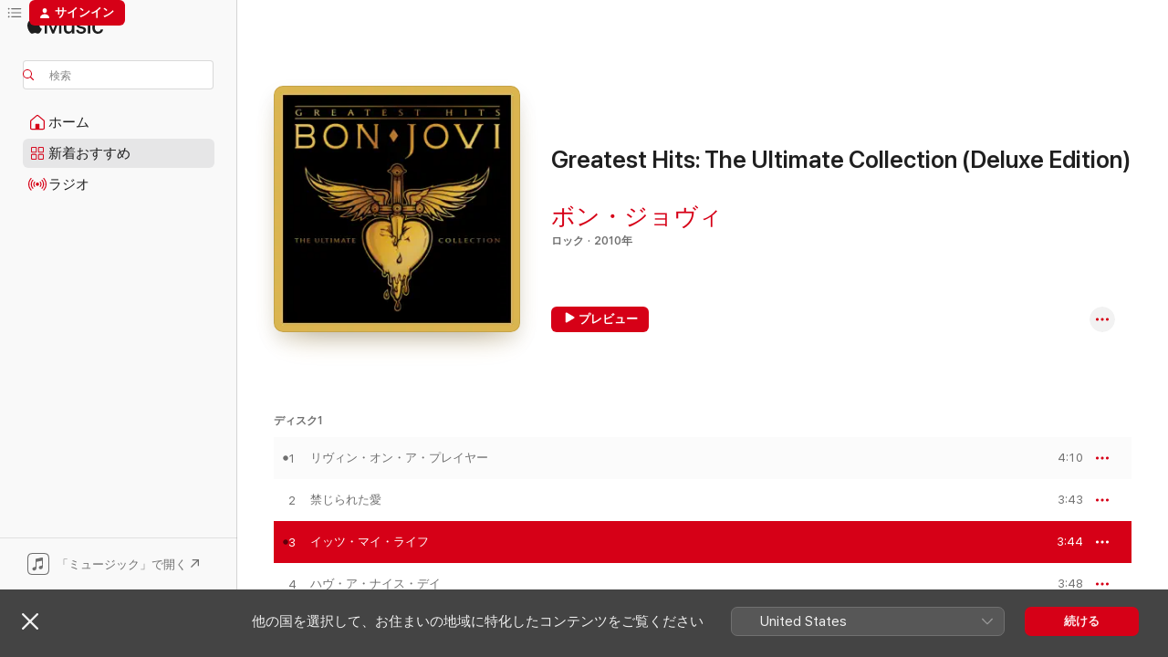

--- FILE ---
content_type: text/html
request_url: https://music.apple.com/jp/album/%E3%82%A4%E3%83%83%E3%83%84-%E3%83%9E%E3%82%A4-%E3%83%A9%E3%82%A4%E3%83%95/1440677662?i=1440677670
body_size: 33236
content:
<!DOCTYPE html>
<html dir="ltr" lang="ja">
    <head>
        <!-- prettier-ignore -->
        <meta charset="utf-8">
        <!-- prettier-ignore -->
        <meta http-equiv="X-UA-Compatible" content="IE=edge">
        <!-- prettier-ignore -->
        <meta
            name="viewport"
            content="width=device-width,initial-scale=1,interactive-widget=resizes-content"
        >
        <!-- prettier-ignore -->
        <meta name="applicable-device" content="pc,mobile">
        <!-- prettier-ignore -->
        <meta name="referrer" content="strict-origin">
        <!-- prettier-ignore -->
        <link
            rel="apple-touch-icon"
            sizes="180x180"
            href="/assets/favicon/favicon-180.png"
        >
        <!-- prettier-ignore -->
        <link
            rel="icon"
            type="image/png"
            sizes="32x32"
            href="/assets/favicon/favicon-32.png"
        >
        <!-- prettier-ignore -->
        <link
            rel="icon"
            type="image/png"
            sizes="16x16"
            href="/assets/favicon/favicon-16.png"
        >
        <!-- prettier-ignore -->
        <link
            rel="mask-icon"
            href="/assets/favicon/favicon.svg"
            color="#fa233b"
        >
        <!-- prettier-ignore -->
        <link rel="manifest" href="/manifest.json">

        <title>‎イッツ・マイ・ライフ - ボン・ジョヴィの曲 - Apple Music</title><!-- HEAD_svelte-1cypuwr_START --><link rel="preconnect" href="//www.apple.com/wss/fonts" crossorigin="anonymous"><link rel="stylesheet" href="//www.apple.com/wss/fonts?families=SF+Pro,v4%7CSF+Pro+Icons,v1%7CSF+Pro+JP,v1&amp;display=swap" type="text/css" referrerpolicy="strict-origin-when-cross-origin"><!-- HEAD_svelte-1cypuwr_END --><!-- HEAD_svelte-eg3hvx_START -->    <meta name="robots" content="noindex"> <meta name="description" content="ボン・ジョヴィの&quot;イッツ・マイ・ライフ&quot;をApple Musicで聴こう。2000年年。時間：3:44"> <meta name="keywords" content="聴く, イッツ・マイ・ライフ, ボン・ジョヴィ, 音楽, シングル, 曲, ポップ, ストリーミング音楽, apple music"> <link rel="canonical" href="https://music.apple.com/jp/album/greatest-hits-the-ultimate-collection-deluxe-edition/1440677662">   <link rel="alternate" type="application/json+oembed" href="https://music.apple.com/api/oembed?url=https%3A%2F%2Fmusic.apple.com%2Fjp%2Falbum%2F%25E3%2582%25A4%25E3%2583%2583%25E3%2583%2584-%25E3%2583%259E%25E3%2582%25A4-%25E3%2583%25A9%25E3%2582%25A4%25E3%2583%2595%2F1440677662%3Fi%3D1440677670" title="ボン・ジョヴィの&quot;イッツ・マイ・ライフ&quot;をApple Musicで">  <meta name="al:ios:app_store_id" content="1108187390"> <meta name="al:ios:app_name" content="Apple Music"> <meta name="apple:content_id" content="1440677670"> <meta name="apple:title" content="イッツ・マイ・ライフ"> <meta name="apple:description" content="ボン・ジョヴィの&quot;イッツ・マイ・ライフ&quot;をApple Musicで聴こう。2000年年。時間：3:44">   <meta property="og:title" content="ボン・ジョヴィの&quot;イッツ・マイ・ライフ&quot;をApple Musicで"> <meta property="og:description" content="曲・2000年・時間：3:44"> <meta property="og:site_name" content="Apple Music - Webプレイヤー"> <meta property="og:url" content="https://music.apple.com/jp/album/greatest-hits-the-ultimate-collection-deluxe-edition/1440677662"> <meta property="og:image" content="https://is1-ssl.mzstatic.com/image/thumb/Music211/v4/3c/96/b3/3c96b3cb-59c0-9641-cfad-a33346ab87f9/24UMGIM83177.rgb.jpg/1200x630wp-60.jpg"> <meta property="og:image:secure_url" content="https://is1-ssl.mzstatic.com/image/thumb/Music211/v4/3c/96/b3/3c96b3cb-59c0-9641-cfad-a33346ab87f9/24UMGIM83177.rgb.jpg/1200x630wp-60.jpg"> <meta property="og:image:alt" content="ボン・ジョヴィの&quot;イッツ・マイ・ライフ&quot;をApple Musicで"> <meta property="og:image:width" content="1200"> <meta property="og:image:height" content="630"> <meta property="og:image:type" content="image/jpg"> <meta property="og:type" content="music.song"> <meta property="og:locale" content="ja">   <meta property="music:song" content="https://music.apple.com/jp/song/%E3%82%A4%E3%83%83%E3%83%84-%E3%83%9E%E3%82%A4-%E3%83%A9%E3%82%A4%E3%83%95/1440677670"> <meta property="music:song:preview_url:secure_url" content="https://music.apple.com/jp/song/%E3%82%A4%E3%83%83%E3%83%84-%E3%83%9E%E3%82%A4-%E3%83%A9%E3%82%A4%E3%83%95/1440677670"> <meta property="music:song:disc" content="1"> <meta property="music:song:duration" content="PT3M44S"> <meta property="music:song:track" content="3">  <meta property="music:album" content="https://music.apple.com/jp/album/%E3%82%A4%E3%83%83%E3%83%84-%E3%83%9E%E3%82%A4-%E3%83%A9%E3%82%A4%E3%83%95/1440677662?i=1440677670"> <meta property="music:album:disc" content="1"> <meta property="music:album:track" content="3"> <meta property="music:musician" content="https://music.apple.com/jp/artist/%E3%83%9C%E3%83%B3-%E3%82%B8%E3%83%A7%E3%83%B4%E3%82%A3/122782"> <meta property="music:release_date" content="2000-05-23T00:00:00.000Z">   <meta name="twitter:title" content="ボン・ジョヴィの&quot;イッツ・マイ・ライフ&quot;をApple Musicで"> <meta name="twitter:description" content="曲・2000年・時間：3:44"> <meta name="twitter:site" content="@AppleMusic"> <meta name="twitter:image" content="https://is1-ssl.mzstatic.com/image/thumb/Music211/v4/3c/96/b3/3c96b3cb-59c0-9641-cfad-a33346ab87f9/24UMGIM83177.rgb.jpg/600x600bf-60.jpg"> <meta name="twitter:image:alt" content="ボン・ジョヴィの&quot;イッツ・マイ・ライフ&quot;をApple Musicで"> <meta name="twitter:card" content="summary">       <!-- HTML_TAG_START -->
                <script id=schema:song type="application/ld+json">
                    {"@context":"http://schema.org","@type":"MusicComposition","name":"イッツ・マイ・ライフ","url":"https://music.apple.com/jp/song/%E3%82%A4%E3%83%83%E3%83%84-%E3%83%9E%E3%82%A4-%E3%83%A9%E3%82%A4%E3%83%95/1440677670","datePublished":"2000-05-23","description":"ボン・ジョヴィの\"イッツ・マイ・ライフ\"をApple Musicで聴こう。2000年年。時間：3:44","timeRequired":"PT3M44S","image":"https://is1-ssl.mzstatic.com/image/thumb/Music211/v4/3c/96/b3/3c96b3cb-59c0-9641-cfad-a33346ab87f9/24UMGIM83177.rgb.jpg/1200x630bb.jpg","audio":{"@type":"MusicRecording","name":"イッツ・マイ・ライフ","url":"https://music.apple.com/jp/song/%E3%82%A4%E3%83%83%E3%83%84-%E3%83%9E%E3%82%A4-%E3%83%A9%E3%82%A4%E3%83%95/1440677670","datePublished":"2000-05-23","description":"ボン・ジョヴィの\"イッツ・マイ・ライフ\"をApple Musicで聴こう。2000年年。時間：3:44","duration":"PT3M44S","image":"https://is1-ssl.mzstatic.com/image/thumb/Music211/v4/3c/96/b3/3c96b3cb-59c0-9641-cfad-a33346ab87f9/24UMGIM83177.rgb.jpg/1200x630bb.jpg","byArtist":[{"@type":"MusicGroup","name":"ボン・ジョヴィ","url":"https://music.apple.com/jp/artist/%E3%83%9C%E3%83%B3-%E3%82%B8%E3%83%A7%E3%83%B4%E3%82%A3/122782"}],"inAlbum":{"@type":"MusicAlbum","image":"https://is1-ssl.mzstatic.com/image/thumb/Music211/v4/3c/96/b3/3c96b3cb-59c0-9641-cfad-a33346ab87f9/24UMGIM83177.rgb.jpg/486x486bb.png","url":"https://music.apple.com/jp/album/greatest-hits-the-ultimate-collection-deluxe-edition/1440677662","name":"Greatest Hits: The Ultimate Collection (Deluxe Edition)","byArtist":[{"@type":"MusicGroup","name":"ボン・ジョヴィ","url":"https://music.apple.com/jp/artist/%E3%83%9C%E3%83%B3-%E3%82%B8%E3%83%A7%E3%83%B4%E3%82%A3/122782"}]},"audio":{"@type":"AudioObject","name":"イッツ・マイ・ライフ","contentUrl":"https://audio-ssl.itunes.apple.com/itunes-assets/AudioPreview211/v4/45/a1/91/45a191fc-ff26-5e7b-336d-2d1065fd71f4/mzaf_10043426303357972269.plus.aac.ep.m4a","description":"ボン・ジョヴィの\"イッツ・マイ・ライフ\"をApple Musicで聴こう。2000年年。時間：3:44","duration":"PT3M44S","uploadDate":"2000-05-23","thumbnailUrl":"https://is1-ssl.mzstatic.com/image/thumb/Music211/v4/3c/96/b3/3c96b3cb-59c0-9641-cfad-a33346ab87f9/24UMGIM83177.rgb.jpg/1200x630bb.jpg","potentialAction":{"@type":"ListenAction","expectsAcceptanceOf":{"@type":"Offer","category":"free"},"target":{"@type":"EntryPoint","actionPlatform":"https://music.apple.com/jp/song/%E3%82%A4%E3%83%83%E3%83%84-%E3%83%9E%E3%82%A4-%E3%83%A9%E3%82%A4%E3%83%95/1440677670"}}},"genre":["ポップ","ミュージック"]}}
                </script>
                <!-- HTML_TAG_END -->    <!-- HEAD_svelte-eg3hvx_END -->
      <script type="module" crossorigin src="/assets/index~90a29058ba.js"></script>
      <link rel="stylesheet" href="/assets/index~fbf29d0525.css">
      <script type="module">import.meta.url;import("_").catch(()=>1);async function* g(){};window.__vite_is_modern_browser=true;</script>
      <script type="module">!function(){if(window.__vite_is_modern_browser)return;console.warn("vite: loading legacy chunks, syntax error above and the same error below should be ignored");var e=document.getElementById("vite-legacy-polyfill"),n=document.createElement("script");n.src=e.src,n.onload=function(){System.import(document.getElementById('vite-legacy-entry').getAttribute('data-src'))},document.body.appendChild(n)}();</script>
    </head>
    <body>
        
        <script
            async
            src="/includes/js-cdn/musickit/v3/amp/musickit.js"
        ></script>
        <script
            type="module"
            async
            src="/includes/js-cdn/musickit/v3/components/musickit-components/musickit-components.esm.js"
        ></script>
        <script
            nomodule
            async
            src="/includes/js-cdn/musickit/v3/components/musickit-components/musickit-components.js"
        ></script>
        <svg style="display: none" xmlns="http://www.w3.org/2000/svg">
            <symbol id="play-circle-fill" viewBox="0 0 60 60">
                <path
                    class="icon-circle-fill__circle"
                    fill="var(--iconCircleFillBG, transparent)"
                    d="M30 60c16.411 0 30-13.617 30-30C60 13.588 46.382 0 29.971 0 13.588 0 .001 13.588.001 30c0 16.383 13.617 30 30 30Z"
                />
                <path
                    fill="var(--iconFillArrow, var(--keyColor, black))"
                    d="M24.411 41.853c-1.41.853-3.028.177-3.028-1.294V19.47c0-1.44 1.735-2.058 3.028-1.294l17.265 10.235a1.89 1.89 0 0 1 0 3.265L24.411 41.853Z"
                />
            </symbol>
        </svg>
        <div class="body-container">
              <div class="app-container svelte-t3vj1e" data-testid="app-container">   <div class="header svelte-rjjbqs" data-testid="header"><nav data-testid="navigation" class="navigation svelte-13li0vp"><div class="navigation__header svelte-13li0vp"><div data-testid="logo" class="logo svelte-1o7dz8w"> <a aria-label="Apple Music" role="img" href="https://music.apple.com/jp/home" class="svelte-1o7dz8w"><svg height="20" viewBox="0 0 83 20" width="83" xmlns="http://www.w3.org/2000/svg" class="logo" aria-hidden="true"><path d="M34.752 19.746V6.243h-.088l-5.433 13.503h-2.074L21.711 6.243h-.087v13.503h-2.548V1.399h3.235l5.833 14.621h.1l5.82-14.62h3.248v18.347h-2.56zm16.649 0h-2.586v-2.263h-.062c-.725 1.602-2.061 2.504-4.072 2.504-2.86 0-4.61-1.894-4.61-4.958V6.37h2.698v8.125c0 2.034.95 3.127 2.81 3.127 1.95 0 3.124-1.373 3.124-3.458V6.37H51.4v13.376zm7.394-13.618c3.06 0 5.046 1.73 5.134 4.196h-2.536c-.15-1.296-1.087-2.11-2.598-2.11-1.462 0-2.436.724-2.436 1.793 0 .839.6 1.41 2.023 1.741l2.136.496c2.686.636 3.71 1.704 3.71 3.636 0 2.442-2.236 4.12-5.333 4.12-3.285 0-5.26-1.64-5.509-4.183h2.673c.25 1.398 1.187 2.085 2.836 2.085 1.623 0 2.623-.687 2.623-1.78 0-.865-.487-1.373-1.924-1.704l-2.136-.508c-2.498-.585-3.735-1.806-3.735-3.75 0-2.391 2.049-4.032 5.072-4.032zM66.1 2.836c0-.878.7-1.577 1.561-1.577.862 0 1.55.7 1.55 1.577 0 .864-.688 1.576-1.55 1.576a1.573 1.573 0 0 1-1.56-1.576zm.212 3.534h2.698v13.376h-2.698zm14.089 4.603c-.275-1.424-1.324-2.556-3.085-2.556-2.086 0-3.46 1.767-3.46 4.64 0 2.938 1.386 4.642 3.485 4.642 1.66 0 2.748-.928 3.06-2.48H83C82.713 18.067 80.477 20 77.317 20c-3.76 0-6.208-2.62-6.208-6.942 0-4.247 2.448-6.93 6.183-6.93 3.385 0 5.446 2.213 5.683 4.845h-2.573zM10.824 3.189c-.698.834-1.805 1.496-2.913 1.398-.145-1.128.41-2.33 1.036-3.065C9.644.662 10.848.05 11.835 0c.121 1.178-.336 2.33-1.01 3.19zm.999 1.619c.624.049 2.425.244 3.578 1.98-.096.074-2.137 1.272-2.113 3.79.024 3.01 2.593 4.012 2.617 4.037-.024.074-.407 1.419-1.344 2.812-.817 1.224-1.657 2.422-3.002 2.447-1.297.024-1.73-.783-3.218-.783-1.489 0-1.97.758-3.194.807-1.297.048-2.28-1.297-3.097-2.52C.368 14.908-.904 10.408.825 7.375c.84-1.516 2.377-2.47 4.034-2.495 1.273-.023 2.45.857 3.218.857.769 0 2.137-1.027 3.746-.93z"></path></svg></a>   </div> <div class="search-input-wrapper svelte-nrtdem" data-testid="search-input"><div data-testid="amp-search-input" aria-controls="search-suggestions" aria-expanded="false" aria-haspopup="listbox" aria-owns="search-suggestions" class="search-input-container svelte-rg26q6" tabindex="-1" role=""><div class="flex-container svelte-rg26q6"><form id="search-input-form" class="svelte-rg26q6"><svg height="16" width="16" viewBox="0 0 16 16" class="search-svg" aria-hidden="true"><path d="M11.87 10.835c.018.015.035.03.051.047l3.864 3.863a.735.735 0 1 1-1.04 1.04l-3.863-3.864a.744.744 0 0 1-.047-.051 6.667 6.667 0 1 1 1.035-1.035zM6.667 12a5.333 5.333 0 1 0 0-10.667 5.333 5.333 0 0 0 0 10.667z"></path></svg> <input aria-autocomplete="list" aria-multiline="false" aria-controls="search-suggestions" placeholder="検索" spellcheck="false" autocomplete="off" autocorrect="off" autocapitalize="off" type="text" inputmode="search" class="search-input__text-field svelte-rg26q6" data-testid="search-input__text-field"></form> </div> <div data-testid="search-scope-bar"></div>   </div> </div></div> <div data-testid="navigation-content" class="navigation__content svelte-13li0vp" id="navigation" aria-hidden="false"><div class="navigation__scrollable-container svelte-13li0vp"><div data-testid="navigation-items-primary" class="navigation-items navigation-items--primary svelte-ng61m8"> <ul class="navigation-items__list svelte-ng61m8">  <li class="navigation-item navigation-item__home svelte-1a5yt87" aria-selected="false" data-testid="navigation-item"> <a href="https://music.apple.com/jp/home" class="navigation-item__link svelte-1a5yt87" role="button" data-testid="home" aria-pressed="false"><div class="navigation-item__content svelte-zhx7t9"> <span class="navigation-item__icon svelte-zhx7t9"> <svg width="24" height="24" viewBox="0 0 24 24" xmlns="http://www.w3.org/2000/svg" aria-hidden="true"><path d="M5.93 20.16a1.94 1.94 0 0 1-1.43-.502c-.334-.335-.502-.794-.502-1.393v-7.142c0-.362.062-.688.177-.953.123-.264.326-.529.6-.75l6.145-5.157c.176-.141.344-.247.52-.318.176-.07.362-.105.564-.105.194 0 .388.035.565.105.176.07.352.177.52.318l6.146 5.158c.273.23.467.476.59.75.124.264.177.59.177.96v7.134c0 .59-.159 1.058-.503 1.393-.335.335-.811.503-1.428.503H5.929Zm12.14-1.172c.221 0 .406-.07.547-.212a.688.688 0 0 0 .22-.511v-7.142c0-.177-.026-.344-.087-.459a.97.97 0 0 0-.265-.353l-6.154-5.149a.756.756 0 0 0-.177-.115.37.37 0 0 0-.15-.035.37.37 0 0 0-.158.035l-.177.115-6.145 5.15a.982.982 0 0 0-.274.352 1.13 1.13 0 0 0-.088.468v7.133c0 .203.08.379.23.511a.744.744 0 0 0 .546.212h12.133Zm-8.323-4.7c0-.176.062-.326.177-.432a.6.6 0 0 1 .423-.159h3.315c.176 0 .326.053.432.16s.159.255.159.431v4.973H9.756v-4.973Z"></path></svg> </span> <span class="navigation-item__label svelte-zhx7t9"> ホーム </span> </div></a>  </li>  <li class="navigation-item navigation-item__new svelte-1a5yt87" aria-selected="false" data-testid="navigation-item"> <a href="https://music.apple.com/jp/new" class="navigation-item__link svelte-1a5yt87" role="button" data-testid="new" aria-pressed="false"><div class="navigation-item__content svelte-zhx7t9"> <span class="navigation-item__icon svelte-zhx7t9"> <svg height="24" viewBox="0 0 24 24" width="24" aria-hidden="true"><path d="M9.92 11.354c.966 0 1.453-.487 1.453-1.49v-3.4c0-1.004-.487-1.483-1.453-1.483H6.452C5.487 4.981 5 5.46 5 6.464v3.4c0 1.003.487 1.49 1.452 1.49zm7.628 0c.965 0 1.452-.487 1.452-1.49v-3.4c0-1.004-.487-1.483-1.452-1.483h-3.46c-.974 0-1.46.479-1.46 1.483v3.4c0 1.003.486 1.49 1.46 1.49zm-7.65-1.073h-3.43c-.266 0-.396-.137-.396-.418v-3.4c0-.273.13-.41.396-.41h3.43c.265 0 .402.137.402.41v3.4c0 .281-.137.418-.403.418zm7.634 0h-3.43c-.273 0-.402-.137-.402-.418v-3.4c0-.273.129-.41.403-.41h3.43c.265 0 .395.137.395.41v3.4c0 .281-.13.418-.396.418zm-7.612 8.7c.966 0 1.453-.48 1.453-1.483v-3.407c0-.996-.487-1.483-1.453-1.483H6.452c-.965 0-1.452.487-1.452 1.483v3.407c0 1.004.487 1.483 1.452 1.483zm7.628 0c.965 0 1.452-.48 1.452-1.483v-3.407c0-.996-.487-1.483-1.452-1.483h-3.46c-.974 0-1.46.487-1.46 1.483v3.407c0 1.004.486 1.483 1.46 1.483zm-7.65-1.072h-3.43c-.266 0-.396-.137-.396-.41v-3.4c0-.282.13-.418.396-.418h3.43c.265 0 .402.136.402.418v3.4c0 .273-.137.41-.403.41zm7.634 0h-3.43c-.273 0-.402-.137-.402-.41v-3.4c0-.282.129-.418.403-.418h3.43c.265 0 .395.136.395.418v3.4c0 .273-.13.41-.396.41z" fill-opacity=".95"></path></svg> </span> <span class="navigation-item__label svelte-zhx7t9"> 新着おすすめ </span> </div></a>  </li>  <li class="navigation-item navigation-item__radio svelte-1a5yt87" aria-selected="false" data-testid="navigation-item"> <a href="https://music.apple.com/jp/radio" class="navigation-item__link svelte-1a5yt87" role="button" data-testid="radio" aria-pressed="false"><div class="navigation-item__content svelte-zhx7t9"> <span class="navigation-item__icon svelte-zhx7t9"> <svg width="24" height="24" viewBox="0 0 24 24" xmlns="http://www.w3.org/2000/svg" aria-hidden="true"><path d="M19.359 18.57C21.033 16.818 22 14.461 22 11.89s-.967-4.93-2.641-6.68c-.276-.292-.653-.26-.868-.023-.222.246-.176.591.085.868 1.466 1.535 2.272 3.593 2.272 5.835 0 2.241-.806 4.3-2.272 5.835-.261.268-.307.621-.085.86.215.245.592.276.868-.016zm-13.85.014c.222-.238.176-.59-.085-.86-1.474-1.535-2.272-3.593-2.272-5.834 0-2.242.798-4.3 2.272-5.835.261-.277.307-.622.085-.868-.215-.238-.592-.269-.868.023C2.967 6.96 2 9.318 2 11.89s.967 4.929 2.641 6.68c.276.29.653.26.868.014zm1.957-1.873c.223-.253.162-.583-.1-.867-.951-1.068-1.473-2.45-1.473-3.954 0-1.505.522-2.887 1.474-3.954.26-.284.322-.614.1-.876-.23-.26-.622-.26-.891.039-1.175 1.274-1.827 2.963-1.827 4.79 0 1.82.652 3.517 1.827 4.784.269.3.66.307.89.038zm9.958-.038c1.175-1.267 1.827-2.964 1.827-4.783 0-1.828-.652-3.517-1.827-4.791-.269-.3-.66-.3-.89-.039-.23.262-.162.592.092.876.96 1.067 1.481 2.449 1.481 3.954 0 1.504-.522 2.886-1.481 3.954-.254.284-.323.614-.092.867.23.269.621.261.89-.038zm-8.061-1.966c.23-.26.13-.568-.092-.883-.415-.522-.63-1.197-.63-1.934 0-.737.215-1.413.63-1.943.222-.307.322-.614.092-.875s-.653-.261-.906.054a4.385 4.385 0 0 0-.968 2.764 4.38 4.38 0 0 0 .968 2.756c.253.322.675.322.906.061zm6.18-.061a4.38 4.38 0 0 0 .968-2.756 4.385 4.385 0 0 0-.968-2.764c-.253-.315-.675-.315-.906-.054-.23.261-.138.568.092.875.415.53.63 1.206.63 1.943 0 .737-.215 1.412-.63 1.934-.23.315-.322.622-.092.883s.653.261.906-.061zm-3.547-.967c.96 0 1.789-.814 1.789-1.797s-.83-1.789-1.789-1.789c-.96 0-1.781.806-1.781 1.789 0 .983.821 1.797 1.781 1.797z"></path></svg> </span> <span class="navigation-item__label svelte-zhx7t9"> ラジオ </span> </div></a>  </li>  <li class="navigation-item navigation-item__search svelte-1a5yt87" aria-selected="false" data-testid="navigation-item"> <a href="https://music.apple.com/jp/search" class="navigation-item__link svelte-1a5yt87" role="button" data-testid="search" aria-pressed="false"><div class="navigation-item__content svelte-zhx7t9"> <span class="navigation-item__icon svelte-zhx7t9"> <svg height="24" viewBox="0 0 24 24" width="24" aria-hidden="true"><path d="M17.979 18.553c.476 0 .813-.366.813-.835a.807.807 0 0 0-.235-.586l-3.45-3.457a5.61 5.61 0 0 0 1.158-3.413c0-3.098-2.535-5.633-5.633-5.633C7.542 4.63 5 7.156 5 10.262c0 3.098 2.534 5.632 5.632 5.632a5.614 5.614 0 0 0 3.274-1.055l3.472 3.472a.835.835 0 0 0 .6.242zm-7.347-3.875c-2.417 0-4.416-2-4.416-4.416 0-2.417 2-4.417 4.416-4.417 2.417 0 4.417 2 4.417 4.417s-2 4.416-4.417 4.416z" fill-opacity=".95"></path></svg> </span> <span class="navigation-item__label svelte-zhx7t9"> 検索 </span> </div></a>  </li></ul> </div>   </div> <div class="navigation__native-cta"><div slot="native-cta"><div data-testid="native-cta" class="native-cta svelte-1t4vswz  native-cta--authenticated"><button class="native-cta__button svelte-1t4vswz" data-testid="native-cta-button"><span class="native-cta__app-icon svelte-1t4vswz"><svg width="24" height="24" xmlns="http://www.w3.org/2000/svg" xml:space="preserve" style="fill-rule:evenodd;clip-rule:evenodd;stroke-linejoin:round;stroke-miterlimit:2" viewBox="0 0 24 24" slot="app-icon" aria-hidden="true"><path d="M22.567 1.496C21.448.393 19.956.045 17.293.045H6.566c-2.508 0-4.028.376-5.12 1.465C.344 2.601 0 4.09 0 6.611v10.727c0 2.695.33 4.18 1.432 5.257 1.106 1.103 2.595 1.45 5.275 1.45h10.586c2.663 0 4.169-.347 5.274-1.45C23.656 21.504 24 20.033 24 17.338V6.752c0-2.694-.344-4.179-1.433-5.256Zm.411 4.9v11.299c0 1.898-.338 3.286-1.188 4.137-.851.864-2.256 1.191-4.141 1.191H6.35c-1.884 0-3.303-.341-4.154-1.191-.85-.851-1.174-2.239-1.174-4.137V6.54c0-2.014.324-3.445 1.16-4.295.851-.864 2.312-1.177 4.313-1.177h11.154c1.885 0 3.29.341 4.141 1.191.864.85 1.188 2.239 1.188 4.137Z" style="fill-rule:nonzero"></path><path d="M7.413 19.255c.987 0 2.48-.728 2.48-2.672v-6.385c0-.35.063-.428.378-.494l5.298-1.095c.351-.067.534.025.534.333l.035 4.286c0 .337-.182.586-.53.652l-1.014.228c-1.361.3-2.007.923-2.007 1.937 0 1.017.79 1.748 1.926 1.748.986 0 2.444-.679 2.444-2.64V5.654c0-.636-.279-.821-1.016-.66L9.646 6.298c-.448.091-.674.329-.674.699l.035 7.697c0 .336-.148.546-.446.613l-1.067.21c-1.329.266-1.986.93-1.986 1.993 0 1.017.786 1.745 1.905 1.745Z" style="fill-rule:nonzero"></path></svg></span> <span class="native-cta__label svelte-1t4vswz">「ミュージック」で開く</span> <span class="native-cta__arrow svelte-1t4vswz"><svg height="16" width="16" viewBox="0 0 16 16" class="native-cta-action" aria-hidden="true"><path d="M1.559 16 13.795 3.764v8.962H16V0H3.274v2.205h8.962L0 14.441 1.559 16z"></path></svg></span></button> </div>  </div></div></div> </nav> </div>  <div class="player-bar player-bar__floating-player svelte-1rr9v04" data-testid="player-bar" aria-label="ミュージックプレーヤー" aria-hidden="false">   </div>   <div id="scrollable-page" class="scrollable-page svelte-mt0bfj" data-main-content data-testid="main-section" aria-hidden="false"><main data-testid="main" class="svelte-bzjlhs"><div class="content-container svelte-bzjlhs" data-testid="content-container"><div class="search-input-wrapper svelte-nrtdem" data-testid="search-input"><div data-testid="amp-search-input" aria-controls="search-suggestions" aria-expanded="false" aria-haspopup="listbox" aria-owns="search-suggestions" class="search-input-container svelte-rg26q6" tabindex="-1" role=""><div class="flex-container svelte-rg26q6"><form id="search-input-form" class="svelte-rg26q6"><svg height="16" width="16" viewBox="0 0 16 16" class="search-svg" aria-hidden="true"><path d="M11.87 10.835c.018.015.035.03.051.047l3.864 3.863a.735.735 0 1 1-1.04 1.04l-3.863-3.864a.744.744 0 0 1-.047-.051 6.667 6.667 0 1 1 1.035-1.035zM6.667 12a5.333 5.333 0 1 0 0-10.667 5.333 5.333 0 0 0 0 10.667z"></path></svg> <input value="" aria-autocomplete="list" aria-multiline="false" aria-controls="search-suggestions" placeholder="検索" spellcheck="false" autocomplete="off" autocorrect="off" autocapitalize="off" type="text" inputmode="search" class="search-input__text-field svelte-rg26q6" data-testid="search-input__text-field"></form> </div> <div data-testid="search-scope-bar"> </div>   </div> </div>      <div class="section svelte-wa5vzl" data-testid="section-container" aria-label="おすすめ"> <div class="section-content svelte-wa5vzl" data-testid="section-content">  <div class="container-detail-header svelte-rknnd2 container-detail-header--no-description" data-testid="container-detail-header"><div slot="artwork"><div class="artwork__radiosity svelte-1agpw2h"> <div data-testid="artwork-component" class="artwork-component artwork-component--aspect-ratio artwork-component--orientation-square svelte-g1i36u        artwork-component--has-borders" style="
            --artwork-bg-color: #0b0905;
            --aspect-ratio: 1;
            --placeholder-bg-color: #0b0905;
       ">   <picture class="svelte-g1i36u"><source sizes=" (max-width:1319px) 296px,(min-width:1320px) and (max-width:1679px) 316px,316px" srcset="https://is1-ssl.mzstatic.com/image/thumb/Music211/v4/3c/96/b3/3c96b3cb-59c0-9641-cfad-a33346ab87f9/24UMGIM83177.rgb.jpg/296x296bb.webp 296w,https://is1-ssl.mzstatic.com/image/thumb/Music211/v4/3c/96/b3/3c96b3cb-59c0-9641-cfad-a33346ab87f9/24UMGIM83177.rgb.jpg/316x316bb.webp 316w,https://is1-ssl.mzstatic.com/image/thumb/Music211/v4/3c/96/b3/3c96b3cb-59c0-9641-cfad-a33346ab87f9/24UMGIM83177.rgb.jpg/592x592bb.webp 592w,https://is1-ssl.mzstatic.com/image/thumb/Music211/v4/3c/96/b3/3c96b3cb-59c0-9641-cfad-a33346ab87f9/24UMGIM83177.rgb.jpg/632x632bb.webp 632w" type="image/webp"> <source sizes=" (max-width:1319px) 296px,(min-width:1320px) and (max-width:1679px) 316px,316px" srcset="https://is1-ssl.mzstatic.com/image/thumb/Music211/v4/3c/96/b3/3c96b3cb-59c0-9641-cfad-a33346ab87f9/24UMGIM83177.rgb.jpg/296x296bb-60.jpg 296w,https://is1-ssl.mzstatic.com/image/thumb/Music211/v4/3c/96/b3/3c96b3cb-59c0-9641-cfad-a33346ab87f9/24UMGIM83177.rgb.jpg/316x316bb-60.jpg 316w,https://is1-ssl.mzstatic.com/image/thumb/Music211/v4/3c/96/b3/3c96b3cb-59c0-9641-cfad-a33346ab87f9/24UMGIM83177.rgb.jpg/592x592bb-60.jpg 592w,https://is1-ssl.mzstatic.com/image/thumb/Music211/v4/3c/96/b3/3c96b3cb-59c0-9641-cfad-a33346ab87f9/24UMGIM83177.rgb.jpg/632x632bb-60.jpg 632w" type="image/jpeg"> <img alt="" class="artwork-component__contents artwork-component__image svelte-g1i36u" loading="lazy" src="/assets/artwork/1x1.gif" role="presentation" decoding="async" width="316" height="316" fetchpriority="auto" style="opacity: 1;"></picture> </div></div> <div data-testid="artwork-component" class="artwork-component artwork-component--aspect-ratio artwork-component--orientation-square svelte-g1i36u        artwork-component--has-borders" style="
            --artwork-bg-color: #0b0905;
            --aspect-ratio: 1;
            --placeholder-bg-color: #0b0905;
       ">   <picture class="svelte-g1i36u"><source sizes=" (max-width:1319px) 296px,(min-width:1320px) and (max-width:1679px) 316px,316px" srcset="https://is1-ssl.mzstatic.com/image/thumb/Music211/v4/3c/96/b3/3c96b3cb-59c0-9641-cfad-a33346ab87f9/24UMGIM83177.rgb.jpg/296x296bb.webp 296w,https://is1-ssl.mzstatic.com/image/thumb/Music211/v4/3c/96/b3/3c96b3cb-59c0-9641-cfad-a33346ab87f9/24UMGIM83177.rgb.jpg/316x316bb.webp 316w,https://is1-ssl.mzstatic.com/image/thumb/Music211/v4/3c/96/b3/3c96b3cb-59c0-9641-cfad-a33346ab87f9/24UMGIM83177.rgb.jpg/592x592bb.webp 592w,https://is1-ssl.mzstatic.com/image/thumb/Music211/v4/3c/96/b3/3c96b3cb-59c0-9641-cfad-a33346ab87f9/24UMGIM83177.rgb.jpg/632x632bb.webp 632w" type="image/webp"> <source sizes=" (max-width:1319px) 296px,(min-width:1320px) and (max-width:1679px) 316px,316px" srcset="https://is1-ssl.mzstatic.com/image/thumb/Music211/v4/3c/96/b3/3c96b3cb-59c0-9641-cfad-a33346ab87f9/24UMGIM83177.rgb.jpg/296x296bb-60.jpg 296w,https://is1-ssl.mzstatic.com/image/thumb/Music211/v4/3c/96/b3/3c96b3cb-59c0-9641-cfad-a33346ab87f9/24UMGIM83177.rgb.jpg/316x316bb-60.jpg 316w,https://is1-ssl.mzstatic.com/image/thumb/Music211/v4/3c/96/b3/3c96b3cb-59c0-9641-cfad-a33346ab87f9/24UMGIM83177.rgb.jpg/592x592bb-60.jpg 592w,https://is1-ssl.mzstatic.com/image/thumb/Music211/v4/3c/96/b3/3c96b3cb-59c0-9641-cfad-a33346ab87f9/24UMGIM83177.rgb.jpg/632x632bb-60.jpg 632w" type="image/jpeg"> <img alt="Greatest Hits: The Ultimate Collection (Deluxe Edition)" class="artwork-component__contents artwork-component__image svelte-g1i36u" loading="lazy" src="/assets/artwork/1x1.gif" role="presentation" decoding="async" width="316" height="316" fetchpriority="auto" style="opacity: 1;"></picture> </div></div> <div class="headings svelte-rknnd2"> <h1 class="headings__title svelte-rknnd2" data-testid="non-editable-product-title"><span dir="auto">Greatest Hits: The Ultimate Collection (Deluxe Edition)</span> <span class="headings__badges svelte-rknnd2">   </span></h1> <div class="headings__subtitles svelte-rknnd2" data-testid="product-subtitles"> <a data-testid="click-action" class="click-action svelte-c0t0j2" href="https://music.apple.com/jp/artist/%E3%83%9C%E3%83%B3-%E3%82%B8%E3%83%A7%E3%83%B4%E3%82%A3/122782">ボン・ジョヴィ</a> </div> <div class="headings__tertiary-titles"> </div> <div class="headings__metadata-bottom svelte-rknnd2">ロック · 2010年 </div></div>  <div class="primary-actions svelte-rknnd2"><div class="primary-actions__button primary-actions__button--play svelte-rknnd2"><div data-testid="button-action" class="button svelte-rka6wn primary"><button data-testid="click-action" class="click-action svelte-c0t0j2" aria-label="" ><span class="icon svelte-rka6wn" data-testid="play-icon"><svg height="16" viewBox="0 0 16 16" width="16"><path d="m4.4 15.14 10.386-6.096c.842-.459.794-1.64 0-2.097L4.401.85c-.87-.53-2-.12-2 .82v12.625c0 .966 1.06 1.4 2 .844z"></path></svg></span>  プレビュー</button> </div> </div> <div class="primary-actions__button primary-actions__button--shuffle svelte-rknnd2"> </div></div> <div class="secondary-actions svelte-rknnd2"><div class="secondary-actions svelte-1agpw2h" slot="secondary-actions">  <div class="cloud-buttons svelte-u0auos" data-testid="cloud-buttons">  <amp-contextual-menu-button config="[object Object]" class="svelte-dj0bcp"> <span aria-label="さらに見る" class="more-button svelte-dj0bcp more-button--platter" data-testid="more-button" slot="trigger-content"><svg width="28" height="28" viewBox="0 0 28 28" class="glyph" xmlns="http://www.w3.org/2000/svg"><circle fill="var(--iconCircleFill, transparent)" cx="14" cy="14" r="14"></circle><path fill="var(--iconEllipsisFill, white)" d="M10.105 14c0-.87-.687-1.55-1.564-1.55-.862 0-1.557.695-1.557 1.55 0 .848.695 1.55 1.557 1.55.855 0 1.564-.702 1.564-1.55zm5.437 0c0-.87-.68-1.55-1.542-1.55A1.55 1.55 0 0012.45 14c0 .848.695 1.55 1.55 1.55.848 0 1.542-.702 1.542-1.55zm5.474 0c0-.87-.687-1.55-1.557-1.55-.87 0-1.564.695-1.564 1.55 0 .848.694 1.55 1.564 1.55.848 0 1.557-.702 1.557-1.55z"></path></svg></span> </amp-contextual-menu-button></div></div></div></div> </div>   </div><div class="section svelte-wa5vzl       section--disc" data-testid="section-container"> <div class="section-content svelte-wa5vzl" data-testid="section-content"><div class="disc-header svelte-7k3won"><h2 class="title svelte-7k3won" data-testid="disc-header-title">ディスク1</h2> </div>  <div class="placeholder-table svelte-wa5vzl"><div class="placeholder-table-header svelte-wa5vzl"></div> <div><div class="placeholder-row svelte-wa5vzl placeholder-row--even"></div><div class="placeholder-row svelte-wa5vzl"></div><div class="placeholder-row svelte-wa5vzl placeholder-row--even"></div><div class="placeholder-row svelte-wa5vzl"></div><div class="placeholder-row svelte-wa5vzl placeholder-row--even"></div><div class="placeholder-row svelte-wa5vzl"></div><div class="placeholder-row svelte-wa5vzl placeholder-row--even"></div><div class="placeholder-row svelte-wa5vzl"></div><div class="placeholder-row svelte-wa5vzl placeholder-row--even"></div><div class="placeholder-row svelte-wa5vzl"></div><div class="placeholder-row svelte-wa5vzl placeholder-row--even"></div><div class="placeholder-row svelte-wa5vzl"></div><div class="placeholder-row svelte-wa5vzl placeholder-row--even"></div><div class="placeholder-row svelte-wa5vzl"></div><div class="placeholder-row svelte-wa5vzl placeholder-row--even"></div><div class="placeholder-row svelte-wa5vzl"></div></div></div> </div>   </div><div class="section svelte-wa5vzl       section--disc" data-testid="section-container"> <div class="section-content svelte-wa5vzl" data-testid="section-content"><div class="disc-header svelte-7k3won"><h2 class="title svelte-7k3won" data-testid="disc-header-title">ディスク2</h2> </div>  <div class="placeholder-table svelte-wa5vzl"><div class="placeholder-table-header svelte-wa5vzl"></div> <div><div class="placeholder-row svelte-wa5vzl placeholder-row--even"></div><div class="placeholder-row svelte-wa5vzl"></div><div class="placeholder-row svelte-wa5vzl placeholder-row--even"></div><div class="placeholder-row svelte-wa5vzl"></div><div class="placeholder-row svelte-wa5vzl placeholder-row--even"></div><div class="placeholder-row svelte-wa5vzl"></div><div class="placeholder-row svelte-wa5vzl placeholder-row--even"></div><div class="placeholder-row svelte-wa5vzl"></div><div class="placeholder-row svelte-wa5vzl placeholder-row--even"></div><div class="placeholder-row svelte-wa5vzl"></div><div class="placeholder-row svelte-wa5vzl placeholder-row--even"></div><div class="placeholder-row svelte-wa5vzl"></div><div class="placeholder-row svelte-wa5vzl placeholder-row--even"></div><div class="placeholder-row svelte-wa5vzl"></div></div></div> </div>   </div><div class="section svelte-wa5vzl" data-testid="section-container"> <div class="section-content svelte-wa5vzl" data-testid="section-content"> <div class="tracklist-footer svelte-1tm9k9g tracklist-footer--album" data-testid="tracklist-footer"><div class="footer-body svelte-1tm9k9g"><p class="description svelte-1tm9k9g" data-testid="tracklist-footer-description">2010年11月9日
30曲、2時間 22分
An Island Records release; This Compilation ℗ 2010 UMG Recordings, Inc.</p>  <div class="tracklist-footer__native-cta-wrapper svelte-1tm9k9g"><div class="button svelte-5myedz       button--text-button" data-testid="button-base-wrapper"><button data-testid="button-base" aria-label="iTunes Storeでも購入可能" type="button"  class="svelte-5myedz link"> iTunes Storeでも購入可能 <svg height="16" width="16" viewBox="0 0 16 16" class="web-to-native__action" aria-hidden="true" data-testid="cta-button-arrow-icon"><path d="M1.559 16 13.795 3.764v8.962H16V0H3.274v2.205h8.962L0 14.441 1.559 16z"></path></svg> </button> </div></div></div> <div class="tracklist-footer__friends svelte-1tm9k9g"> </div></div></div>   </div><div class="section svelte-wa5vzl      section--alternate" data-testid="section-container"> <div class="section-content svelte-wa5vzl" data-testid="section-content"> <div class="spacer-wrapper svelte-14fis98"></div></div>   </div><div class="section svelte-wa5vzl      section--alternate" data-testid="section-container" aria-label="その他のバージョン"> <div class="section-content svelte-wa5vzl" data-testid="section-content"><div class="header svelte-fr9z27">  <div class="header-title-wrapper svelte-fr9z27">    <h2 class="title svelte-fr9z27" data-testid="header-title"><span class="dir-wrapper" dir="auto">その他のバージョン</span></h2> </div>   </div>   <div class="svelte-1dd7dqt shelf"><section data-testid="shelf-component" class="shelf-grid shelf-grid--onhover svelte-12rmzef" style="
            --grid-max-content-xsmall: 144px; --grid-column-gap-xsmall: 10px; --grid-row-gap-xsmall: 24px; --grid-small: 4; --grid-column-gap-small: 20px; --grid-row-gap-small: 24px; --grid-medium: 5; --grid-column-gap-medium: 20px; --grid-row-gap-medium: 24px; --grid-large: 6; --grid-column-gap-large: 20px; --grid-row-gap-large: 24px; --grid-xlarge: 6; --grid-column-gap-xlarge: 20px; --grid-row-gap-xlarge: 24px;
            --grid-type: G;
            --grid-rows: 1;
            --standard-lockup-shadow-offset: 15px;
            
        "> <div class="shelf-grid__body svelte-12rmzef" data-testid="shelf-body">   <button disabled aria-label="前のページ" type="button" class="shelf-grid-nav__arrow shelf-grid-nav__arrow--left svelte-1xmivhv" data-testid="shelf-button-left" style="--offset: 
                        calc(25px * -1);
                    ;"><svg viewBox="0 0 9 31" xmlns="http://www.w3.org/2000/svg"><path d="M5.275 29.46a1.61 1.61 0 0 0 1.456 1.077c1.018 0 1.772-.737 1.772-1.737 0-.526-.277-1.186-.449-1.62l-4.68-11.912L8.05 3.363c.172-.442.45-1.116.45-1.625A1.702 1.702 0 0 0 6.728.002a1.603 1.603 0 0 0-1.456 1.09L.675 12.774c-.301.775-.677 1.744-.677 2.495 0 .754.376 1.705.677 2.498L5.272 29.46Z"></path></svg></button> <ul slot="shelf-content" class="shelf-grid__list shelf-grid__list--grid-type-G shelf-grid__list--grid-rows-1 svelte-12rmzef" role="list" tabindex="-1" data-testid="shelf-item-list">   <li class="shelf-grid__list-item svelte-12rmzef" data-test-id="shelf-grid-list-item-0" data-index="0" aria-hidden="true"><div class="svelte-12rmzef"><div class="square-lockup-wrapper" data-testid="square-lockup-wrapper">  <div class="product-lockup svelte-1f6kfjm" aria-label="Greatest Hits、16曲" data-testid="product-lockup"><div class="product-lockup__artwork svelte-1f6kfjm has-controls" aria-hidden="false"> <div data-testid="artwork-component" class="artwork-component artwork-component--aspect-ratio artwork-component--orientation-square svelte-g1i36u    artwork-component--fullwidth    artwork-component--has-borders" style="
            --artwork-bg-color: #0e0c07;
            --aspect-ratio: 1;
            --placeholder-bg-color: #0e0c07;
       ">   <picture class="svelte-g1i36u"><source sizes=" (max-width:1319px) 296px,(min-width:1320px) and (max-width:1679px) 316px,316px" srcset="https://is1-ssl.mzstatic.com/image/thumb/Music124/v4/a2/e0/ca/a2e0ca5a-3f79-8e96-a0bc-b0d49731b5da/10UMGIM26223.rgb.jpg/296x296bf.webp 296w,https://is1-ssl.mzstatic.com/image/thumb/Music124/v4/a2/e0/ca/a2e0ca5a-3f79-8e96-a0bc-b0d49731b5da/10UMGIM26223.rgb.jpg/316x316bf.webp 316w,https://is1-ssl.mzstatic.com/image/thumb/Music124/v4/a2/e0/ca/a2e0ca5a-3f79-8e96-a0bc-b0d49731b5da/10UMGIM26223.rgb.jpg/592x592bf.webp 592w,https://is1-ssl.mzstatic.com/image/thumb/Music124/v4/a2/e0/ca/a2e0ca5a-3f79-8e96-a0bc-b0d49731b5da/10UMGIM26223.rgb.jpg/632x632bf.webp 632w" type="image/webp"> <source sizes=" (max-width:1319px) 296px,(min-width:1320px) and (max-width:1679px) 316px,316px" srcset="https://is1-ssl.mzstatic.com/image/thumb/Music124/v4/a2/e0/ca/a2e0ca5a-3f79-8e96-a0bc-b0d49731b5da/10UMGIM26223.rgb.jpg/296x296bf-60.jpg 296w,https://is1-ssl.mzstatic.com/image/thumb/Music124/v4/a2/e0/ca/a2e0ca5a-3f79-8e96-a0bc-b0d49731b5da/10UMGIM26223.rgb.jpg/316x316bf-60.jpg 316w,https://is1-ssl.mzstatic.com/image/thumb/Music124/v4/a2/e0/ca/a2e0ca5a-3f79-8e96-a0bc-b0d49731b5da/10UMGIM26223.rgb.jpg/592x592bf-60.jpg 592w,https://is1-ssl.mzstatic.com/image/thumb/Music124/v4/a2/e0/ca/a2e0ca5a-3f79-8e96-a0bc-b0d49731b5da/10UMGIM26223.rgb.jpg/632x632bf-60.jpg 632w" type="image/jpeg"> <img alt="Greatest Hits" class="artwork-component__contents artwork-component__image svelte-g1i36u" loading="lazy" src="/assets/artwork/1x1.gif" role="presentation" decoding="async" width="316" height="316" fetchpriority="auto" style="opacity: 1;"></picture> </div> <div class="square-lockup__social svelte-152pqr7" slot="artwork-metadata-overlay"></div> <div data-testid="lockup-control" class="product-lockup__controls svelte-1f6kfjm"><a class="product-lockup__link svelte-1f6kfjm" data-testid="product-lockup-link" aria-label="Greatest Hits、16曲" href="https://music.apple.com/jp/album/greatest-hits/1484688048">Greatest Hits</a> <div data-testid="play-button" class="product-lockup__play-button svelte-1f6kfjm"><button aria-label="「Greatest Hits」を再生" class="play-button svelte-19j07e7 play-button--platter" data-testid="play-button"><svg aria-hidden="true" class="icon play-svg" data-testid="play-icon" iconState="play"><use href="#play-circle-fill"></use></svg> </button> </div> <div data-testid="context-button" class="product-lockup__context-button svelte-1f6kfjm"><div slot="context-button"><amp-contextual-menu-button config="[object Object]" class="svelte-dj0bcp"> <span aria-label="さらに見る" class="more-button svelte-dj0bcp more-button--platter  more-button--material" data-testid="more-button" slot="trigger-content"><svg width="28" height="28" viewBox="0 0 28 28" class="glyph" xmlns="http://www.w3.org/2000/svg"><circle fill="var(--iconCircleFill, transparent)" cx="14" cy="14" r="14"></circle><path fill="var(--iconEllipsisFill, white)" d="M10.105 14c0-.87-.687-1.55-1.564-1.55-.862 0-1.557.695-1.557 1.55 0 .848.695 1.55 1.557 1.55.855 0 1.564-.702 1.564-1.55zm5.437 0c0-.87-.68-1.55-1.542-1.55A1.55 1.55 0 0012.45 14c0 .848.695 1.55 1.55 1.55.848 0 1.542-.702 1.542-1.55zm5.474 0c0-.87-.687-1.55-1.557-1.55-.87 0-1.564.695-1.564 1.55 0 .848.694 1.55 1.564 1.55.848 0 1.557-.702 1.557-1.55z"></path></svg></span> </amp-contextual-menu-button></div></div></div></div> <div class="product-lockup__content svelte-1f6kfjm"> <div class="product-lockup__content-details svelte-1f6kfjm product-lockup__content-details--no-subtitle-link" dir="auto"><div class="product-lockup__title-link svelte-1f6kfjm product-lockup__title-link--multiline"> <div class="multiline-clamp svelte-1a7gcr6 multiline-clamp--overflow   multiline-clamp--with-badge" style="--mc-lineClamp: var(--defaultClampOverride, 2);" role="text"> <span class="multiline-clamp__text svelte-1a7gcr6"><a href="https://music.apple.com/jp/album/greatest-hits/1484688048" data-testid="product-lockup-title" class="product-lockup__title svelte-1f6kfjm">Greatest Hits</a></span><span class="multiline-clamp__badge svelte-1a7gcr6">  </span> </div> </div>  <p data-testid="product-lockup-subtitles" class="product-lockup__subtitle-links svelte-1f6kfjm  product-lockup__subtitle-links--singlet"> <div class="multiline-clamp svelte-1a7gcr6 multiline-clamp--overflow" style="--mc-lineClamp: var(--defaultClampOverride, 1);" role="text"> <span class="multiline-clamp__text svelte-1a7gcr6"> <span data-testid="product-lockup-subtitle" class="product-lockup__subtitle svelte-1f6kfjm">16曲</span></span> </div></p></div></div> </div> </div> </div></li> </ul> <button aria-label="次のページ" type="button" class="shelf-grid-nav__arrow shelf-grid-nav__arrow--right svelte-1xmivhv" data-testid="shelf-button-right" style="--offset: 
                        calc(25px * -1);
                    ;"><svg viewBox="0 0 9 31" xmlns="http://www.w3.org/2000/svg"><path d="M5.275 29.46a1.61 1.61 0 0 0 1.456 1.077c1.018 0 1.772-.737 1.772-1.737 0-.526-.277-1.186-.449-1.62l-4.68-11.912L8.05 3.363c.172-.442.45-1.116.45-1.625A1.702 1.702 0 0 0 6.728.002a1.603 1.603 0 0 0-1.456 1.09L.675 12.774c-.301.775-.677 1.744-.677 2.495 0 .754.376 1.705.677 2.498L5.272 29.46Z"></path></svg></button></div> </section> </div></div>   </div><div class="section svelte-wa5vzl      section--alternate" data-testid="section-container" aria-label="ミュージックビデオ"> <div class="section-content svelte-wa5vzl" data-testid="section-content"><div class="header svelte-fr9z27">  <div class="header-title-wrapper svelte-fr9z27">    <h2 class="title svelte-fr9z27 title-link" data-testid="header-title"><button type="button" class="title__button svelte-fr9z27" role="link" tabindex="0"><span class="dir-wrapper" dir="auto">ミュージックビデオ</span> <svg class="chevron" xmlns="http://www.w3.org/2000/svg" viewBox="0 0 64 64" aria-hidden="true"><path d="M19.817 61.863c1.48 0 2.672-.515 3.702-1.546l24.243-23.63c1.352-1.385 1.996-2.737 2.028-4.443 0-1.674-.644-3.09-2.028-4.443L23.519 4.138c-1.03-.998-2.253-1.513-3.702-1.513-2.994 0-5.409 2.382-5.409 5.344 0 1.481.612 2.833 1.739 3.96l20.99 20.347-20.99 20.283c-1.127 1.126-1.739 2.478-1.739 3.96 0 2.93 2.415 5.344 5.409 5.344Z"></path></svg></button></h2> </div>   </div>   <div class="svelte-1dd7dqt shelf"><section data-testid="shelf-component" class="shelf-grid shelf-grid--onhover svelte-12rmzef" style="
            --grid-max-content-xsmall: 298px; --grid-column-gap-xsmall: 10px; --grid-row-gap-xsmall: 24px; --grid-small: 2; --grid-column-gap-small: 20px; --grid-row-gap-small: 24px; --grid-medium: 3; --grid-column-gap-medium: 20px; --grid-row-gap-medium: 24px; --grid-large: 4; --grid-column-gap-large: 20px; --grid-row-gap-large: 24px; --grid-xlarge: 4; --grid-column-gap-xlarge: 20px; --grid-row-gap-xlarge: 24px;
            --grid-type: B;
            --grid-rows: 1;
            --standard-lockup-shadow-offset: 15px;
            
        "> <div class="shelf-grid__body svelte-12rmzef" data-testid="shelf-body">   <button disabled aria-label="前のページ" type="button" class="shelf-grid-nav__arrow shelf-grid-nav__arrow--left svelte-1xmivhv" data-testid="shelf-button-left" style="--offset: 
                        calc(32px * -1);
                    ;"><svg viewBox="0 0 9 31" xmlns="http://www.w3.org/2000/svg"><path d="M5.275 29.46a1.61 1.61 0 0 0 1.456 1.077c1.018 0 1.772-.737 1.772-1.737 0-.526-.277-1.186-.449-1.62l-4.68-11.912L8.05 3.363c.172-.442.45-1.116.45-1.625A1.702 1.702 0 0 0 6.728.002a1.603 1.603 0 0 0-1.456 1.09L.675 12.774c-.301.775-.677 1.744-.677 2.495 0 .754.376 1.705.677 2.498L5.272 29.46Z"></path></svg></button> <ul slot="shelf-content" class="shelf-grid__list shelf-grid__list--grid-type-B shelf-grid__list--grid-rows-1 svelte-12rmzef" role="list" tabindex="-1" data-testid="shelf-item-list">   <li class="shelf-grid__list-item svelte-12rmzef" data-test-id="shelf-grid-list-item-0" data-index="0" aria-hidden="true"><div class="svelte-12rmzef"><div class="vertical-video svelte-1dpimfq vertical-video--large" data-testid="vertical-video"><div class="vertical-video__artwork-wrapper svelte-1dpimfq" data-testid="vertical-video-artwork-wrapper"><a data-testid="click-action" class="click-action svelte-c0t0j2" href="https://music.apple.com/jp/music-video/%E3%83%8F%E3%83%B4-%E3%82%A2-%E3%83%8A%E3%82%A4%E3%82%B9-%E3%83%87%E3%82%A4/1445827916"></a> <div data-testid="artwork-component" class="artwork-component artwork-component--aspect-ratio artwork-component--orientation-landscape svelte-g1i36u    artwork-component--fullwidth    artwork-component--has-borders" style="
            --artwork-bg-color: #203c4a;
            --aspect-ratio: 1.7777777777777777;
            --placeholder-bg-color: #203c4a;
       ">   <picture class="svelte-g1i36u"><source sizes=" (max-width:999px) 200px,(min-width:1000px) and (max-width:1319px) 290px,(min-width:1320px) and (max-width:1679px) 340px,340px" srcset="https://is1-ssl.mzstatic.com/image/thumb/Video122/v4/12/77/aa/1277aa1b-1293-8ff9-da63-cdabaeb01d41/dj.bcnsruiy.jpg/200x113mv.webp 200w,https://is1-ssl.mzstatic.com/image/thumb/Video122/v4/12/77/aa/1277aa1b-1293-8ff9-da63-cdabaeb01d41/dj.bcnsruiy.jpg/290x163mv.webp 290w,https://is1-ssl.mzstatic.com/image/thumb/Video122/v4/12/77/aa/1277aa1b-1293-8ff9-da63-cdabaeb01d41/dj.bcnsruiy.jpg/340x191mv.webp 340w,https://is1-ssl.mzstatic.com/image/thumb/Video122/v4/12/77/aa/1277aa1b-1293-8ff9-da63-cdabaeb01d41/dj.bcnsruiy.jpg/400x226mv.webp 400w,https://is1-ssl.mzstatic.com/image/thumb/Video122/v4/12/77/aa/1277aa1b-1293-8ff9-da63-cdabaeb01d41/dj.bcnsruiy.jpg/580x326mv.webp 580w,https://is1-ssl.mzstatic.com/image/thumb/Video122/v4/12/77/aa/1277aa1b-1293-8ff9-da63-cdabaeb01d41/dj.bcnsruiy.jpg/680x382mv.webp 680w" type="image/webp"> <source sizes=" (max-width:999px) 200px,(min-width:1000px) and (max-width:1319px) 290px,(min-width:1320px) and (max-width:1679px) 340px,340px" srcset="https://is1-ssl.mzstatic.com/image/thumb/Video122/v4/12/77/aa/1277aa1b-1293-8ff9-da63-cdabaeb01d41/dj.bcnsruiy.jpg/200x113mv-60.jpg 200w,https://is1-ssl.mzstatic.com/image/thumb/Video122/v4/12/77/aa/1277aa1b-1293-8ff9-da63-cdabaeb01d41/dj.bcnsruiy.jpg/290x163mv-60.jpg 290w,https://is1-ssl.mzstatic.com/image/thumb/Video122/v4/12/77/aa/1277aa1b-1293-8ff9-da63-cdabaeb01d41/dj.bcnsruiy.jpg/340x191mv-60.jpg 340w,https://is1-ssl.mzstatic.com/image/thumb/Video122/v4/12/77/aa/1277aa1b-1293-8ff9-da63-cdabaeb01d41/dj.bcnsruiy.jpg/400x226mv-60.jpg 400w,https://is1-ssl.mzstatic.com/image/thumb/Video122/v4/12/77/aa/1277aa1b-1293-8ff9-da63-cdabaeb01d41/dj.bcnsruiy.jpg/580x326mv-60.jpg 580w,https://is1-ssl.mzstatic.com/image/thumb/Video122/v4/12/77/aa/1277aa1b-1293-8ff9-da63-cdabaeb01d41/dj.bcnsruiy.jpg/680x382mv-60.jpg 680w" type="image/jpeg"> <img alt="" class="artwork-component__contents artwork-component__image svelte-g1i36u" loading="lazy" src="/assets/artwork/1x1.gif" role="presentation" decoding="async" width="340" height="191" fetchpriority="auto" style="opacity: 1;"></picture> </div> <div class="vertical-video__play-button svelte-1dpimfq"><button aria-label="再生" class="play-button svelte-19j07e7 play-button--platter" data-testid="play-button"><svg aria-hidden="true" class="icon play-svg" data-testid="play-icon" iconState="play"><use href="#play-circle-fill"></use></svg> </button></div> <div class="vertical-video__context-button svelte-1dpimfq"><amp-contextual-menu-button config="[object Object]" class="svelte-dj0bcp"> <span aria-label="さらに見る" class="more-button svelte-dj0bcp more-button--platter  more-button--material" data-testid="more-button" slot="trigger-content"><svg width="28" height="28" viewBox="0 0 28 28" class="glyph" xmlns="http://www.w3.org/2000/svg"><circle fill="var(--iconCircleFill, transparent)" cx="14" cy="14" r="14"></circle><path fill="var(--iconEllipsisFill, white)" d="M10.105 14c0-.87-.687-1.55-1.564-1.55-.862 0-1.557.695-1.557 1.55 0 .848.695 1.55 1.557 1.55.855 0 1.564-.702 1.564-1.55zm5.437 0c0-.87-.68-1.55-1.542-1.55A1.55 1.55 0 0012.45 14c0 .848.695 1.55 1.55 1.55.848 0 1.542-.702 1.542-1.55zm5.474 0c0-.87-.687-1.55-1.557-1.55-.87 0-1.564.695-1.564 1.55 0 .848.694 1.55 1.564 1.55.848 0 1.557-.702 1.557-1.55z"></path></svg></span> </amp-contextual-menu-button></div></div>   <div class="vertical-video__content-details svelte-1dpimfq"><div data-testid="vertical-video-title" class="vertical-video__title svelte-1dpimfq vertical-video__title--multiline"> <div class="multiline-clamp svelte-1a7gcr6 multiline-clamp--overflow   multiline-clamp--with-badge" style="--mc-lineClamp: var(--defaultClampOverride, 2);" role="text"> <span class="multiline-clamp__text svelte-1a7gcr6"><a data-testid="click-action" class="click-action svelte-c0t0j2" href="https://music.apple.com/jp/music-video/%E3%83%8F%E3%83%B4-%E3%82%A2-%E3%83%8A%E3%82%A4%E3%82%B9-%E3%83%87%E3%82%A4/1445827916">ハヴ・ア・ナイス・デイ</a></span><span class="multiline-clamp__badge svelte-1a7gcr6"> </span> </div> </div> <p data-testid="vertical-video-subtitle" class="vertical-video__subtitles svelte-1dpimfq  vertical-video__subtitles--singlet"> <div class="multiline-clamp svelte-1a7gcr6 multiline-clamp--overflow" style="--mc-lineClamp: var(--defaultClampOverride, 1);" role="text"> <span class="multiline-clamp__text svelte-1a7gcr6"> <a data-testid="click-action" class="click-action svelte-c0t0j2" href="https://music.apple.com/jp/artist/%E3%83%9C%E3%83%B3-%E3%82%B8%E3%83%A7%E3%83%B4%E3%82%A3/122782">ボン・ジョヴィ</a></span> </div></p></div> </div> </div></li>   <li class="shelf-grid__list-item svelte-12rmzef" data-test-id="shelf-grid-list-item-1" data-index="1" aria-hidden="true"><div class="svelte-12rmzef"><div class="vertical-video svelte-1dpimfq vertical-video--large" data-testid="vertical-video"><div class="vertical-video__artwork-wrapper svelte-1dpimfq" data-testid="vertical-video-artwork-wrapper"><a data-testid="click-action" class="click-action svelte-c0t0j2" href="https://music.apple.com/jp/music-video/lay-your-hands-on-me/1446010705"></a> <div data-testid="artwork-component" class="artwork-component artwork-component--aspect-ratio artwork-component--orientation-landscape svelte-g1i36u    artwork-component--fullwidth    artwork-component--has-borders" style="
            --artwork-bg-color: #351017;
            --aspect-ratio: 1.7777777777777777;
            --placeholder-bg-color: #351017;
       ">   <picture class="svelte-g1i36u"><source sizes=" (max-width:999px) 200px,(min-width:1000px) and (max-width:1319px) 290px,(min-width:1320px) and (max-width:1679px) 340px,340px" srcset="https://is1-ssl.mzstatic.com/image/thumb/Video126/v4/d2/c1/19/d2c11922-61f9-095e-7a4e-3d8483342201/dj.ldnxfnjw.jpg/200x113mv.webp 200w,https://is1-ssl.mzstatic.com/image/thumb/Video126/v4/d2/c1/19/d2c11922-61f9-095e-7a4e-3d8483342201/dj.ldnxfnjw.jpg/290x163mv.webp 290w,https://is1-ssl.mzstatic.com/image/thumb/Video126/v4/d2/c1/19/d2c11922-61f9-095e-7a4e-3d8483342201/dj.ldnxfnjw.jpg/340x191mv.webp 340w,https://is1-ssl.mzstatic.com/image/thumb/Video126/v4/d2/c1/19/d2c11922-61f9-095e-7a4e-3d8483342201/dj.ldnxfnjw.jpg/400x226mv.webp 400w,https://is1-ssl.mzstatic.com/image/thumb/Video126/v4/d2/c1/19/d2c11922-61f9-095e-7a4e-3d8483342201/dj.ldnxfnjw.jpg/580x326mv.webp 580w,https://is1-ssl.mzstatic.com/image/thumb/Video126/v4/d2/c1/19/d2c11922-61f9-095e-7a4e-3d8483342201/dj.ldnxfnjw.jpg/680x382mv.webp 680w" type="image/webp"> <source sizes=" (max-width:999px) 200px,(min-width:1000px) and (max-width:1319px) 290px,(min-width:1320px) and (max-width:1679px) 340px,340px" srcset="https://is1-ssl.mzstatic.com/image/thumb/Video126/v4/d2/c1/19/d2c11922-61f9-095e-7a4e-3d8483342201/dj.ldnxfnjw.jpg/200x113mv-60.jpg 200w,https://is1-ssl.mzstatic.com/image/thumb/Video126/v4/d2/c1/19/d2c11922-61f9-095e-7a4e-3d8483342201/dj.ldnxfnjw.jpg/290x163mv-60.jpg 290w,https://is1-ssl.mzstatic.com/image/thumb/Video126/v4/d2/c1/19/d2c11922-61f9-095e-7a4e-3d8483342201/dj.ldnxfnjw.jpg/340x191mv-60.jpg 340w,https://is1-ssl.mzstatic.com/image/thumb/Video126/v4/d2/c1/19/d2c11922-61f9-095e-7a4e-3d8483342201/dj.ldnxfnjw.jpg/400x226mv-60.jpg 400w,https://is1-ssl.mzstatic.com/image/thumb/Video126/v4/d2/c1/19/d2c11922-61f9-095e-7a4e-3d8483342201/dj.ldnxfnjw.jpg/580x326mv-60.jpg 580w,https://is1-ssl.mzstatic.com/image/thumb/Video126/v4/d2/c1/19/d2c11922-61f9-095e-7a4e-3d8483342201/dj.ldnxfnjw.jpg/680x382mv-60.jpg 680w" type="image/jpeg"> <img alt="" class="artwork-component__contents artwork-component__image svelte-g1i36u" loading="lazy" src="/assets/artwork/1x1.gif" role="presentation" decoding="async" width="340" height="191" fetchpriority="auto" style="opacity: 1;"></picture> </div> <div class="vertical-video__play-button svelte-1dpimfq"><button aria-label="再生" class="play-button svelte-19j07e7 play-button--platter" data-testid="play-button"><svg aria-hidden="true" class="icon play-svg" data-testid="play-icon" iconState="play"><use href="#play-circle-fill"></use></svg> </button></div> <div class="vertical-video__context-button svelte-1dpimfq"><amp-contextual-menu-button config="[object Object]" class="svelte-dj0bcp"> <span aria-label="さらに見る" class="more-button svelte-dj0bcp more-button--platter  more-button--material" data-testid="more-button" slot="trigger-content"><svg width="28" height="28" viewBox="0 0 28 28" class="glyph" xmlns="http://www.w3.org/2000/svg"><circle fill="var(--iconCircleFill, transparent)" cx="14" cy="14" r="14"></circle><path fill="var(--iconEllipsisFill, white)" d="M10.105 14c0-.87-.687-1.55-1.564-1.55-.862 0-1.557.695-1.557 1.55 0 .848.695 1.55 1.557 1.55.855 0 1.564-.702 1.564-1.55zm5.437 0c0-.87-.68-1.55-1.542-1.55A1.55 1.55 0 0012.45 14c0 .848.695 1.55 1.55 1.55.848 0 1.542-.702 1.542-1.55zm5.474 0c0-.87-.687-1.55-1.557-1.55-.87 0-1.564.695-1.564 1.55 0 .848.694 1.55 1.564 1.55.848 0 1.557-.702 1.557-1.55z"></path></svg></span> </amp-contextual-menu-button></div></div>   <div class="vertical-video__content-details svelte-1dpimfq"><div data-testid="vertical-video-title" class="vertical-video__title svelte-1dpimfq vertical-video__title--multiline"> <div class="multiline-clamp svelte-1a7gcr6 multiline-clamp--overflow   multiline-clamp--with-badge" style="--mc-lineClamp: var(--defaultClampOverride, 2);" role="text"> <span class="multiline-clamp__text svelte-1a7gcr6"><a data-testid="click-action" class="click-action svelte-c0t0j2" href="https://music.apple.com/jp/music-video/lay-your-hands-on-me/1446010705">Lay Your Hands On Me</a></span><span class="multiline-clamp__badge svelte-1a7gcr6"> </span> </div> </div> <p data-testid="vertical-video-subtitle" class="vertical-video__subtitles svelte-1dpimfq  vertical-video__subtitles--singlet"> <div class="multiline-clamp svelte-1a7gcr6 multiline-clamp--overflow" style="--mc-lineClamp: var(--defaultClampOverride, 1);" role="text"> <span class="multiline-clamp__text svelte-1a7gcr6"> <a data-testid="click-action" class="click-action svelte-c0t0j2" href="https://music.apple.com/jp/artist/%E3%83%9C%E3%83%B3-%E3%82%B8%E3%83%A7%E3%83%B4%E3%82%A3/122782">ボン・ジョヴィ</a></span> </div></p></div> </div> </div></li>   <li class="shelf-grid__list-item svelte-12rmzef" data-test-id="shelf-grid-list-item-2" data-index="2" aria-hidden="true"><div class="svelte-12rmzef"><div class="vertical-video svelte-1dpimfq vertical-video--large" data-testid="vertical-video"><div class="vertical-video__artwork-wrapper svelte-1dpimfq" data-testid="vertical-video-artwork-wrapper"><a data-testid="click-action" class="click-action svelte-c0t0j2" href="https://music.apple.com/jp/music-video/%E3%83%87%E3%82%A3%E3%82%B9-%E3%82%A8%E3%82%A4%E3%83%B3%E3%83%88-%E3%82%A2-%E3%83%A9%E3%83%B4-%E3%82%BD%E3%83%B3%E3%82%B0/1446735406"></a> <div data-testid="artwork-component" class="artwork-component artwork-component--aspect-ratio artwork-component--orientation-landscape svelte-g1i36u    artwork-component--fullwidth    artwork-component--has-borders" style="
            --artwork-bg-color: #200f00;
            --aspect-ratio: 1.7777777777777777;
            --placeholder-bg-color: #200f00;
       ">   <picture class="svelte-g1i36u"><source sizes=" (max-width:999px) 200px,(min-width:1000px) and (max-width:1319px) 290px,(min-width:1320px) and (max-width:1679px) 340px,340px" srcset="https://is1-ssl.mzstatic.com/image/thumb/Video122/v4/8f/8a/dd/8f8addd5-6536-dfde-b5d2-eceb5c650ceb/dj.mkpojjps.jpg/200x113mv.webp 200w,https://is1-ssl.mzstatic.com/image/thumb/Video122/v4/8f/8a/dd/8f8addd5-6536-dfde-b5d2-eceb5c650ceb/dj.mkpojjps.jpg/290x163mv.webp 290w,https://is1-ssl.mzstatic.com/image/thumb/Video122/v4/8f/8a/dd/8f8addd5-6536-dfde-b5d2-eceb5c650ceb/dj.mkpojjps.jpg/340x191mv.webp 340w,https://is1-ssl.mzstatic.com/image/thumb/Video122/v4/8f/8a/dd/8f8addd5-6536-dfde-b5d2-eceb5c650ceb/dj.mkpojjps.jpg/400x226mv.webp 400w,https://is1-ssl.mzstatic.com/image/thumb/Video122/v4/8f/8a/dd/8f8addd5-6536-dfde-b5d2-eceb5c650ceb/dj.mkpojjps.jpg/580x326mv.webp 580w,https://is1-ssl.mzstatic.com/image/thumb/Video122/v4/8f/8a/dd/8f8addd5-6536-dfde-b5d2-eceb5c650ceb/dj.mkpojjps.jpg/680x382mv.webp 680w" type="image/webp"> <source sizes=" (max-width:999px) 200px,(min-width:1000px) and (max-width:1319px) 290px,(min-width:1320px) and (max-width:1679px) 340px,340px" srcset="https://is1-ssl.mzstatic.com/image/thumb/Video122/v4/8f/8a/dd/8f8addd5-6536-dfde-b5d2-eceb5c650ceb/dj.mkpojjps.jpg/200x113mv-60.jpg 200w,https://is1-ssl.mzstatic.com/image/thumb/Video122/v4/8f/8a/dd/8f8addd5-6536-dfde-b5d2-eceb5c650ceb/dj.mkpojjps.jpg/290x163mv-60.jpg 290w,https://is1-ssl.mzstatic.com/image/thumb/Video122/v4/8f/8a/dd/8f8addd5-6536-dfde-b5d2-eceb5c650ceb/dj.mkpojjps.jpg/340x191mv-60.jpg 340w,https://is1-ssl.mzstatic.com/image/thumb/Video122/v4/8f/8a/dd/8f8addd5-6536-dfde-b5d2-eceb5c650ceb/dj.mkpojjps.jpg/400x226mv-60.jpg 400w,https://is1-ssl.mzstatic.com/image/thumb/Video122/v4/8f/8a/dd/8f8addd5-6536-dfde-b5d2-eceb5c650ceb/dj.mkpojjps.jpg/580x326mv-60.jpg 580w,https://is1-ssl.mzstatic.com/image/thumb/Video122/v4/8f/8a/dd/8f8addd5-6536-dfde-b5d2-eceb5c650ceb/dj.mkpojjps.jpg/680x382mv-60.jpg 680w" type="image/jpeg"> <img alt="" class="artwork-component__contents artwork-component__image svelte-g1i36u" loading="lazy" src="/assets/artwork/1x1.gif" role="presentation" decoding="async" width="340" height="191" fetchpriority="auto" style="opacity: 1;"></picture> </div> <div class="vertical-video__play-button svelte-1dpimfq"><button aria-label="再生" class="play-button svelte-19j07e7 play-button--platter" data-testid="play-button"><svg aria-hidden="true" class="icon play-svg" data-testid="play-icon" iconState="play"><use href="#play-circle-fill"></use></svg> </button></div> <div class="vertical-video__context-button svelte-1dpimfq"><amp-contextual-menu-button config="[object Object]" class="svelte-dj0bcp"> <span aria-label="さらに見る" class="more-button svelte-dj0bcp more-button--platter  more-button--material" data-testid="more-button" slot="trigger-content"><svg width="28" height="28" viewBox="0 0 28 28" class="glyph" xmlns="http://www.w3.org/2000/svg"><circle fill="var(--iconCircleFill, transparent)" cx="14" cy="14" r="14"></circle><path fill="var(--iconEllipsisFill, white)" d="M10.105 14c0-.87-.687-1.55-1.564-1.55-.862 0-1.557.695-1.557 1.55 0 .848.695 1.55 1.557 1.55.855 0 1.564-.702 1.564-1.55zm5.437 0c0-.87-.68-1.55-1.542-1.55A1.55 1.55 0 0012.45 14c0 .848.695 1.55 1.55 1.55.848 0 1.542-.702 1.542-1.55zm5.474 0c0-.87-.687-1.55-1.557-1.55-.87 0-1.564.695-1.564 1.55 0 .848.694 1.55 1.564 1.55.848 0 1.557-.702 1.557-1.55z"></path></svg></span> </amp-contextual-menu-button></div></div>   <div class="vertical-video__content-details svelte-1dpimfq"><div data-testid="vertical-video-title" class="vertical-video__title svelte-1dpimfq vertical-video__title--multiline"> <div class="multiline-clamp svelte-1a7gcr6 multiline-clamp--overflow   multiline-clamp--with-badge" style="--mc-lineClamp: var(--defaultClampOverride, 2);" role="text"> <span class="multiline-clamp__text svelte-1a7gcr6"><a data-testid="click-action" class="click-action svelte-c0t0j2" href="https://music.apple.com/jp/music-video/%E3%83%87%E3%82%A3%E3%82%B9-%E3%82%A8%E3%82%A4%E3%83%B3%E3%83%88-%E3%82%A2-%E3%83%A9%E3%83%B4-%E3%82%BD%E3%83%B3%E3%82%B0/1446735406">ディス・エイント・ア・ラヴ・ソング</a></span><span class="multiline-clamp__badge svelte-1a7gcr6"> </span> </div> </div> <p data-testid="vertical-video-subtitle" class="vertical-video__subtitles svelte-1dpimfq  vertical-video__subtitles--singlet"> <div class="multiline-clamp svelte-1a7gcr6 multiline-clamp--overflow" style="--mc-lineClamp: var(--defaultClampOverride, 1);" role="text"> <span class="multiline-clamp__text svelte-1a7gcr6"> <a data-testid="click-action" class="click-action svelte-c0t0j2" href="https://music.apple.com/jp/artist/%E3%83%9C%E3%83%B3-%E3%82%B8%E3%83%A7%E3%83%B4%E3%82%A3/122782">ボン・ジョヴィ</a></span> </div></p></div> </div> </div></li>   <li class="shelf-grid__list-item svelte-12rmzef" data-test-id="shelf-grid-list-item-3" data-index="3" aria-hidden="true"><div class="svelte-12rmzef"><div class="vertical-video svelte-1dpimfq vertical-video--large" data-testid="vertical-video"><div class="vertical-video__artwork-wrapper svelte-1dpimfq" data-testid="vertical-video-artwork-wrapper"><a data-testid="click-action" class="click-action svelte-c0t0j2" href="https://music.apple.com/jp/music-video/%E3%83%AA%E3%83%B4%E3%82%A3%E3%83%B3-%E3%82%AA%E3%83%B3-%E3%82%A2-%E3%83%97%E3%83%AC%E3%82%A4%E3%83%A4%E3%83%BC/1446735932"></a> <div data-testid="artwork-component" class="artwork-component artwork-component--aspect-ratio artwork-component--orientation-landscape svelte-g1i36u    artwork-component--fullwidth    artwork-component--has-borders" style="
            --artwork-bg-color: #bdbacf;
            --aspect-ratio: 1.7777777777777777;
            --placeholder-bg-color: #bdbacf;
       ">   <picture class="svelte-g1i36u"><source sizes=" (max-width:999px) 200px,(min-width:1000px) and (max-width:1319px) 290px,(min-width:1320px) and (max-width:1679px) 340px,340px" srcset="https://is1-ssl.mzstatic.com/image/thumb/Video122/v4/aa/9d/1d/aa9d1df8-759a-9b6a-66cd-de77cf251c56/dj.gdqmrhtd.jpg/200x113mv.webp 200w,https://is1-ssl.mzstatic.com/image/thumb/Video122/v4/aa/9d/1d/aa9d1df8-759a-9b6a-66cd-de77cf251c56/dj.gdqmrhtd.jpg/290x163mv.webp 290w,https://is1-ssl.mzstatic.com/image/thumb/Video122/v4/aa/9d/1d/aa9d1df8-759a-9b6a-66cd-de77cf251c56/dj.gdqmrhtd.jpg/340x191mv.webp 340w,https://is1-ssl.mzstatic.com/image/thumb/Video122/v4/aa/9d/1d/aa9d1df8-759a-9b6a-66cd-de77cf251c56/dj.gdqmrhtd.jpg/400x226mv.webp 400w,https://is1-ssl.mzstatic.com/image/thumb/Video122/v4/aa/9d/1d/aa9d1df8-759a-9b6a-66cd-de77cf251c56/dj.gdqmrhtd.jpg/580x326mv.webp 580w,https://is1-ssl.mzstatic.com/image/thumb/Video122/v4/aa/9d/1d/aa9d1df8-759a-9b6a-66cd-de77cf251c56/dj.gdqmrhtd.jpg/680x382mv.webp 680w" type="image/webp"> <source sizes=" (max-width:999px) 200px,(min-width:1000px) and (max-width:1319px) 290px,(min-width:1320px) and (max-width:1679px) 340px,340px" srcset="https://is1-ssl.mzstatic.com/image/thumb/Video122/v4/aa/9d/1d/aa9d1df8-759a-9b6a-66cd-de77cf251c56/dj.gdqmrhtd.jpg/200x113mv-60.jpg 200w,https://is1-ssl.mzstatic.com/image/thumb/Video122/v4/aa/9d/1d/aa9d1df8-759a-9b6a-66cd-de77cf251c56/dj.gdqmrhtd.jpg/290x163mv-60.jpg 290w,https://is1-ssl.mzstatic.com/image/thumb/Video122/v4/aa/9d/1d/aa9d1df8-759a-9b6a-66cd-de77cf251c56/dj.gdqmrhtd.jpg/340x191mv-60.jpg 340w,https://is1-ssl.mzstatic.com/image/thumb/Video122/v4/aa/9d/1d/aa9d1df8-759a-9b6a-66cd-de77cf251c56/dj.gdqmrhtd.jpg/400x226mv-60.jpg 400w,https://is1-ssl.mzstatic.com/image/thumb/Video122/v4/aa/9d/1d/aa9d1df8-759a-9b6a-66cd-de77cf251c56/dj.gdqmrhtd.jpg/580x326mv-60.jpg 580w,https://is1-ssl.mzstatic.com/image/thumb/Video122/v4/aa/9d/1d/aa9d1df8-759a-9b6a-66cd-de77cf251c56/dj.gdqmrhtd.jpg/680x382mv-60.jpg 680w" type="image/jpeg"> <img alt="" class="artwork-component__contents artwork-component__image svelte-g1i36u" loading="lazy" src="/assets/artwork/1x1.gif" role="presentation" decoding="async" width="340" height="191" fetchpriority="auto" style="opacity: 1;"></picture> </div> <div class="vertical-video__play-button svelte-1dpimfq"><button aria-label="再生" class="play-button svelte-19j07e7 play-button--platter" data-testid="play-button"><svg aria-hidden="true" class="icon play-svg" data-testid="play-icon" iconState="play"><use href="#play-circle-fill"></use></svg> </button></div> <div class="vertical-video__context-button svelte-1dpimfq"><amp-contextual-menu-button config="[object Object]" class="svelte-dj0bcp"> <span aria-label="さらに見る" class="more-button svelte-dj0bcp more-button--platter  more-button--material" data-testid="more-button" slot="trigger-content"><svg width="28" height="28" viewBox="0 0 28 28" class="glyph" xmlns="http://www.w3.org/2000/svg"><circle fill="var(--iconCircleFill, transparent)" cx="14" cy="14" r="14"></circle><path fill="var(--iconEllipsisFill, white)" d="M10.105 14c0-.87-.687-1.55-1.564-1.55-.862 0-1.557.695-1.557 1.55 0 .848.695 1.55 1.557 1.55.855 0 1.564-.702 1.564-1.55zm5.437 0c0-.87-.68-1.55-1.542-1.55A1.55 1.55 0 0012.45 14c0 .848.695 1.55 1.55 1.55.848 0 1.542-.702 1.542-1.55zm5.474 0c0-.87-.687-1.55-1.557-1.55-.87 0-1.564.695-1.564 1.55 0 .848.694 1.55 1.564 1.55.848 0 1.557-.702 1.557-1.55z"></path></svg></span> </amp-contextual-menu-button></div></div>   <div class="vertical-video__content-details svelte-1dpimfq"><div data-testid="vertical-video-title" class="vertical-video__title svelte-1dpimfq vertical-video__title--multiline"> <div class="multiline-clamp svelte-1a7gcr6 multiline-clamp--overflow   multiline-clamp--with-badge" style="--mc-lineClamp: var(--defaultClampOverride, 2);" role="text"> <span class="multiline-clamp__text svelte-1a7gcr6"><a data-testid="click-action" class="click-action svelte-c0t0j2" href="https://music.apple.com/jp/music-video/%E3%83%AA%E3%83%B4%E3%82%A3%E3%83%B3-%E3%82%AA%E3%83%B3-%E3%82%A2-%E3%83%97%E3%83%AC%E3%82%A4%E3%83%A4%E3%83%BC/1446735932">リヴィン・オン・ア・プレイヤー</a></span><span class="multiline-clamp__badge svelte-1a7gcr6"> </span> </div> </div> <p data-testid="vertical-video-subtitle" class="vertical-video__subtitles svelte-1dpimfq  vertical-video__subtitles--singlet"> <div class="multiline-clamp svelte-1a7gcr6 multiline-clamp--overflow" style="--mc-lineClamp: var(--defaultClampOverride, 1);" role="text"> <span class="multiline-clamp__text svelte-1a7gcr6"> <a data-testid="click-action" class="click-action svelte-c0t0j2" href="https://music.apple.com/jp/artist/%E3%83%9C%E3%83%B3-%E3%82%B8%E3%83%A7%E3%83%B4%E3%82%A3/122782">ボン・ジョヴィ</a></span> </div></p></div> </div> </div></li>   <li class="shelf-grid__list-item svelte-12rmzef" data-test-id="shelf-grid-list-item-4" data-index="4" aria-hidden="true"><div class="svelte-12rmzef"><div class="vertical-video svelte-1dpimfq vertical-video--large" data-testid="vertical-video"><div class="vertical-video__artwork-wrapper svelte-1dpimfq" data-testid="vertical-video-artwork-wrapper"><a data-testid="click-action" class="click-action svelte-c0t0j2" href="https://music.apple.com/jp/music-video/%E3%83%AD%E3%82%B9%E3%83%88-%E3%83%8F%E3%82%A4%E3%82%A6%E3%82%A7%E3%82%A4/1445860791"></a> <div data-testid="artwork-component" class="artwork-component artwork-component--aspect-ratio artwork-component--orientation-landscape svelte-g1i36u    artwork-component--fullwidth    artwork-component--has-borders" style="
            
            --aspect-ratio: 1.7777777777777777;
            
       ">   <picture class="svelte-g1i36u"><source sizes=" (max-width:999px) 200px,(min-width:1000px) and (max-width:1319px) 290px,(min-width:1320px) and (max-width:1679px) 340px,340px" srcset="https://is1-ssl.mzstatic.com/image/thumb/Features/7d/47/59/dj.vfkxhons.tif/200x113mv.webp 200w,https://is1-ssl.mzstatic.com/image/thumb/Features/7d/47/59/dj.vfkxhons.tif/290x163mv.webp 290w,https://is1-ssl.mzstatic.com/image/thumb/Features/7d/47/59/dj.vfkxhons.tif/340x191mv.webp 340w,https://is1-ssl.mzstatic.com/image/thumb/Features/7d/47/59/dj.vfkxhons.tif/400x226mv.webp 400w,https://is1-ssl.mzstatic.com/image/thumb/Features/7d/47/59/dj.vfkxhons.tif/580x326mv.webp 580w,https://is1-ssl.mzstatic.com/image/thumb/Features/7d/47/59/dj.vfkxhons.tif/640x360mv.webp 640w" type="image/webp"> <source sizes=" (max-width:999px) 200px,(min-width:1000px) and (max-width:1319px) 290px,(min-width:1320px) and (max-width:1679px) 340px,340px" srcset="https://is1-ssl.mzstatic.com/image/thumb/Features/7d/47/59/dj.vfkxhons.tif/200x113mv-60.jpg 200w,https://is1-ssl.mzstatic.com/image/thumb/Features/7d/47/59/dj.vfkxhons.tif/290x163mv-60.jpg 290w,https://is1-ssl.mzstatic.com/image/thumb/Features/7d/47/59/dj.vfkxhons.tif/340x191mv-60.jpg 340w,https://is1-ssl.mzstatic.com/image/thumb/Features/7d/47/59/dj.vfkxhons.tif/400x226mv-60.jpg 400w,https://is1-ssl.mzstatic.com/image/thumb/Features/7d/47/59/dj.vfkxhons.tif/580x326mv-60.jpg 580w,https://is1-ssl.mzstatic.com/image/thumb/Features/7d/47/59/dj.vfkxhons.tif/640x360mv-60.jpg 640w" type="image/jpeg"> <img alt="" class="artwork-component__contents artwork-component__image svelte-g1i36u" loading="lazy" src="/assets/artwork/1x1.gif" role="presentation" decoding="async" width="340" height="191" fetchpriority="auto" style="opacity: 1;"></picture> </div> <div class="vertical-video__play-button svelte-1dpimfq"><button aria-label="再生" class="play-button svelte-19j07e7 play-button--platter" data-testid="play-button"><svg aria-hidden="true" class="icon play-svg" data-testid="play-icon" iconState="play"><use href="#play-circle-fill"></use></svg> </button></div> <div class="vertical-video__context-button svelte-1dpimfq"><amp-contextual-menu-button config="[object Object]" class="svelte-dj0bcp"> <span aria-label="さらに見る" class="more-button svelte-dj0bcp more-button--platter  more-button--material" data-testid="more-button" slot="trigger-content"><svg width="28" height="28" viewBox="0 0 28 28" class="glyph" xmlns="http://www.w3.org/2000/svg"><circle fill="var(--iconCircleFill, transparent)" cx="14" cy="14" r="14"></circle><path fill="var(--iconEllipsisFill, white)" d="M10.105 14c0-.87-.687-1.55-1.564-1.55-.862 0-1.557.695-1.557 1.55 0 .848.695 1.55 1.557 1.55.855 0 1.564-.702 1.564-1.55zm5.437 0c0-.87-.68-1.55-1.542-1.55A1.55 1.55 0 0012.45 14c0 .848.695 1.55 1.55 1.55.848 0 1.542-.702 1.542-1.55zm5.474 0c0-.87-.687-1.55-1.557-1.55-.87 0-1.564.695-1.564 1.55 0 .848.694 1.55 1.564 1.55.848 0 1.557-.702 1.557-1.55z"></path></svg></span> </amp-contextual-menu-button></div></div>   <div class="vertical-video__content-details svelte-1dpimfq"><div data-testid="vertical-video-title" class="vertical-video__title svelte-1dpimfq vertical-video__title--multiline"> <div class="multiline-clamp svelte-1a7gcr6 multiline-clamp--overflow   multiline-clamp--with-badge" style="--mc-lineClamp: var(--defaultClampOverride, 2);" role="text"> <span class="multiline-clamp__text svelte-1a7gcr6"><a data-testid="click-action" class="click-action svelte-c0t0j2" href="https://music.apple.com/jp/music-video/%E3%83%AD%E3%82%B9%E3%83%88-%E3%83%8F%E3%82%A4%E3%82%A6%E3%82%A7%E3%82%A4/1445860791">ロスト・ハイウェイ</a></span><span class="multiline-clamp__badge svelte-1a7gcr6"> </span> </div> </div> <p data-testid="vertical-video-subtitle" class="vertical-video__subtitles svelte-1dpimfq  vertical-video__subtitles--singlet"> <div class="multiline-clamp svelte-1a7gcr6 multiline-clamp--overflow" style="--mc-lineClamp: var(--defaultClampOverride, 1);" role="text"> <span class="multiline-clamp__text svelte-1a7gcr6"> <a data-testid="click-action" class="click-action svelte-c0t0j2" href="https://music.apple.com/jp/artist/%E3%83%9C%E3%83%B3-%E3%82%B8%E3%83%A7%E3%83%B4%E3%82%A3/122782">ボン・ジョヴィ</a></span> </div></p></div> </div> </div></li>   <li class="shelf-grid__list-item svelte-12rmzef placeholder" data-test-id="shelf-grid-list-item-5" data-index="5" aria-hidden="true"></li>   <li class="shelf-grid__list-item svelte-12rmzef placeholder" data-test-id="shelf-grid-list-item-6" data-index="6" aria-hidden="true"></li>   <li class="shelf-grid__list-item svelte-12rmzef placeholder" data-test-id="shelf-grid-list-item-7" data-index="7" aria-hidden="true"></li>   <li class="shelf-grid__list-item svelte-12rmzef placeholder" data-test-id="shelf-grid-list-item-8" data-index="8" aria-hidden="true"></li>   <li class="shelf-grid__list-item svelte-12rmzef placeholder" data-test-id="shelf-grid-list-item-9" data-index="9" aria-hidden="true"></li> </ul> <button aria-label="次のページ" type="button" class="shelf-grid-nav__arrow shelf-grid-nav__arrow--right svelte-1xmivhv" data-testid="shelf-button-right" style="--offset: 
                        calc(32px * -1);
                    ;"><svg viewBox="0 0 9 31" xmlns="http://www.w3.org/2000/svg"><path d="M5.275 29.46a1.61 1.61 0 0 0 1.456 1.077c1.018 0 1.772-.737 1.772-1.737 0-.526-.277-1.186-.449-1.62l-4.68-11.912L8.05 3.363c.172-.442.45-1.116.45-1.625A1.702 1.702 0 0 0 6.728.002a1.603 1.603 0 0 0-1.456 1.09L.675 12.774c-.301.775-.677 1.744-.677 2.495 0 .754.376 1.705.677 2.498L5.272 29.46Z"></path></svg></button></div> </section> </div></div>   </div><div class="section svelte-wa5vzl      section--alternate" data-testid="section-container" aria-label="ボン・ジョヴィのその他の作品"> <div class="section-content svelte-wa5vzl" data-testid="section-content"><div class="header svelte-fr9z27">  <div class="header-title-wrapper svelte-fr9z27">    <h2 class="title svelte-fr9z27 title-link" data-testid="header-title"><button type="button" class="title__button svelte-fr9z27" role="link" tabindex="0"><span class="dir-wrapper" dir="auto">ボン・ジョヴィのその他の作品</span> <svg class="chevron" xmlns="http://www.w3.org/2000/svg" viewBox="0 0 64 64" aria-hidden="true"><path d="M19.817 61.863c1.48 0 2.672-.515 3.702-1.546l24.243-23.63c1.352-1.385 1.996-2.737 2.028-4.443 0-1.674-.644-3.09-2.028-4.443L23.519 4.138c-1.03-.998-2.253-1.513-3.702-1.513-2.994 0-5.409 2.382-5.409 5.344 0 1.481.612 2.833 1.739 3.96l20.99 20.347-20.99 20.283c-1.127 1.126-1.739 2.478-1.739 3.96 0 2.93 2.415 5.344 5.409 5.344Z"></path></svg></button></h2> </div>   </div>   <div class="svelte-1dd7dqt shelf"><section data-testid="shelf-component" class="shelf-grid shelf-grid--onhover svelte-12rmzef" style="
            --grid-max-content-xsmall: 144px; --grid-column-gap-xsmall: 10px; --grid-row-gap-xsmall: 24px; --grid-small: 4; --grid-column-gap-small: 20px; --grid-row-gap-small: 24px; --grid-medium: 5; --grid-column-gap-medium: 20px; --grid-row-gap-medium: 24px; --grid-large: 6; --grid-column-gap-large: 20px; --grid-row-gap-large: 24px; --grid-xlarge: 6; --grid-column-gap-xlarge: 20px; --grid-row-gap-xlarge: 24px;
            --grid-type: G;
            --grid-rows: 1;
            --standard-lockup-shadow-offset: 15px;
            
        "> <div class="shelf-grid__body svelte-12rmzef" data-testid="shelf-body">   <button disabled aria-label="前のページ" type="button" class="shelf-grid-nav__arrow shelf-grid-nav__arrow--left svelte-1xmivhv" data-testid="shelf-button-left" style="--offset: 
                        calc(25px * -1);
                    ;"><svg viewBox="0 0 9 31" xmlns="http://www.w3.org/2000/svg"><path d="M5.275 29.46a1.61 1.61 0 0 0 1.456 1.077c1.018 0 1.772-.737 1.772-1.737 0-.526-.277-1.186-.449-1.62l-4.68-11.912L8.05 3.363c.172-.442.45-1.116.45-1.625A1.702 1.702 0 0 0 6.728.002a1.603 1.603 0 0 0-1.456 1.09L.675 12.774c-.301.775-.677 1.744-.677 2.495 0 .754.376 1.705.677 2.498L5.272 29.46Z"></path></svg></button> <ul slot="shelf-content" class="shelf-grid__list shelf-grid__list--grid-type-G shelf-grid__list--grid-rows-1 svelte-12rmzef" role="list" tabindex="-1" data-testid="shelf-item-list">   <li class="shelf-grid__list-item svelte-12rmzef" data-test-id="shelf-grid-list-item-0" data-index="0" aria-hidden="true"><div class="svelte-12rmzef"><div class="square-lockup-wrapper" data-testid="square-lockup-wrapper">  <div class="product-lockup svelte-1f6kfjm" aria-label="Slippery When Wet、1986年" data-testid="product-lockup"><div class="product-lockup__artwork svelte-1f6kfjm has-controls" aria-hidden="false"> <div data-testid="artwork-component" class="artwork-component artwork-component--aspect-ratio artwork-component--orientation-square svelte-g1i36u    artwork-component--fullwidth    artwork-component--has-borders" style="
            --artwork-bg-color: #474a4d;
            --aspect-ratio: 1;
            --placeholder-bg-color: #474a4d;
       ">   <picture class="svelte-g1i36u"><source sizes=" (max-width:1319px) 296px,(min-width:1320px) and (max-width:1679px) 316px,316px" srcset="https://is1-ssl.mzstatic.com/image/thumb/Music112/v4/40/16/3e/40163e24-6985-b785-d4ea-cbae07d74812/06UMGIM05422.rgb.jpg/296x296bf.webp 296w,https://is1-ssl.mzstatic.com/image/thumb/Music112/v4/40/16/3e/40163e24-6985-b785-d4ea-cbae07d74812/06UMGIM05422.rgb.jpg/316x316bf.webp 316w,https://is1-ssl.mzstatic.com/image/thumb/Music112/v4/40/16/3e/40163e24-6985-b785-d4ea-cbae07d74812/06UMGIM05422.rgb.jpg/592x592bf.webp 592w,https://is1-ssl.mzstatic.com/image/thumb/Music112/v4/40/16/3e/40163e24-6985-b785-d4ea-cbae07d74812/06UMGIM05422.rgb.jpg/632x632bf.webp 632w" type="image/webp"> <source sizes=" (max-width:1319px) 296px,(min-width:1320px) and (max-width:1679px) 316px,316px" srcset="https://is1-ssl.mzstatic.com/image/thumb/Music112/v4/40/16/3e/40163e24-6985-b785-d4ea-cbae07d74812/06UMGIM05422.rgb.jpg/296x296bf-60.jpg 296w,https://is1-ssl.mzstatic.com/image/thumb/Music112/v4/40/16/3e/40163e24-6985-b785-d4ea-cbae07d74812/06UMGIM05422.rgb.jpg/316x316bf-60.jpg 316w,https://is1-ssl.mzstatic.com/image/thumb/Music112/v4/40/16/3e/40163e24-6985-b785-d4ea-cbae07d74812/06UMGIM05422.rgb.jpg/592x592bf-60.jpg 592w,https://is1-ssl.mzstatic.com/image/thumb/Music112/v4/40/16/3e/40163e24-6985-b785-d4ea-cbae07d74812/06UMGIM05422.rgb.jpg/632x632bf-60.jpg 632w" type="image/jpeg"> <img alt="Slippery When Wet" class="artwork-component__contents artwork-component__image svelte-g1i36u" loading="lazy" src="/assets/artwork/1x1.gif" role="presentation" decoding="async" width="316" height="316" fetchpriority="auto" style="opacity: 1;"></picture> </div> <div class="square-lockup__social svelte-152pqr7" slot="artwork-metadata-overlay"></div> <div data-testid="lockup-control" class="product-lockup__controls svelte-1f6kfjm"><a class="product-lockup__link svelte-1f6kfjm" data-testid="product-lockup-link" aria-label="Slippery When Wet、1986年" href="https://music.apple.com/jp/album/slippery-when-wet/1422954626">Slippery When Wet</a> <div data-testid="play-button" class="product-lockup__play-button svelte-1f6kfjm"><button aria-label="「Slippery When Wet」を再生" class="play-button svelte-19j07e7 play-button--platter" data-testid="play-button"><svg aria-hidden="true" class="icon play-svg" data-testid="play-icon" iconState="play"><use href="#play-circle-fill"></use></svg> </button> </div> <div data-testid="context-button" class="product-lockup__context-button svelte-1f6kfjm"><div slot="context-button"><amp-contextual-menu-button config="[object Object]" class="svelte-dj0bcp"> <span aria-label="さらに見る" class="more-button svelte-dj0bcp more-button--platter  more-button--material" data-testid="more-button" slot="trigger-content"><svg width="28" height="28" viewBox="0 0 28 28" class="glyph" xmlns="http://www.w3.org/2000/svg"><circle fill="var(--iconCircleFill, transparent)" cx="14" cy="14" r="14"></circle><path fill="var(--iconEllipsisFill, white)" d="M10.105 14c0-.87-.687-1.55-1.564-1.55-.862 0-1.557.695-1.557 1.55 0 .848.695 1.55 1.557 1.55.855 0 1.564-.702 1.564-1.55zm5.437 0c0-.87-.68-1.55-1.542-1.55A1.55 1.55 0 0012.45 14c0 .848.695 1.55 1.55 1.55.848 0 1.542-.702 1.542-1.55zm5.474 0c0-.87-.687-1.55-1.557-1.55-.87 0-1.564.695-1.564 1.55 0 .848.694 1.55 1.564 1.55.848 0 1.557-.702 1.557-1.55z"></path></svg></span> </amp-contextual-menu-button></div></div></div></div> <div class="product-lockup__content svelte-1f6kfjm"> <div class="product-lockup__content-details svelte-1f6kfjm product-lockup__content-details--no-subtitle-link" dir="auto"><div class="product-lockup__title-link svelte-1f6kfjm product-lockup__title-link--multiline"> <div class="multiline-clamp svelte-1a7gcr6 multiline-clamp--overflow   multiline-clamp--with-badge" style="--mc-lineClamp: var(--defaultClampOverride, 2);" role="text"> <span class="multiline-clamp__text svelte-1a7gcr6"><a href="https://music.apple.com/jp/album/slippery-when-wet/1422954626" data-testid="product-lockup-title" class="product-lockup__title svelte-1f6kfjm">Slippery When Wet</a></span><span class="multiline-clamp__badge svelte-1a7gcr6">  </span> </div> </div>  <p data-testid="product-lockup-subtitles" class="product-lockup__subtitle-links svelte-1f6kfjm  product-lockup__subtitle-links--singlet"> <div class="multiline-clamp svelte-1a7gcr6 multiline-clamp--overflow" style="--mc-lineClamp: var(--defaultClampOverride, 1);" role="text"> <span class="multiline-clamp__text svelte-1a7gcr6"> <span data-testid="product-lockup-subtitle" class="product-lockup__subtitle svelte-1f6kfjm">1986年</span></span> </div></p></div></div> </div> </div> </div></li>   <li class="shelf-grid__list-item svelte-12rmzef" data-test-id="shelf-grid-list-item-1" data-index="1" aria-hidden="true"><div class="svelte-12rmzef"><div class="square-lockup-wrapper" data-testid="square-lockup-wrapper">  <div class="product-lockup svelte-1f6kfjm" aria-label="Forever、2024年" data-testid="product-lockup"><div class="product-lockup__artwork svelte-1f6kfjm has-controls" aria-hidden="false"> <div data-testid="artwork-component" class="artwork-component artwork-component--aspect-ratio artwork-component--orientation-square svelte-g1i36u    artwork-component--fullwidth    artwork-component--has-borders" style="
            --artwork-bg-color: #c7c7c7;
            --aspect-ratio: 1;
            --placeholder-bg-color: #c7c7c7;
       ">   <picture class="svelte-g1i36u"><source sizes=" (max-width:1319px) 296px,(min-width:1320px) and (max-width:1679px) 316px,316px" srcset="https://is1-ssl.mzstatic.com/image/thumb/Music211/v4/38/2f/d0/382fd059-054c-625e-b10c-0c692f7d9b66/24UMGIM27342.rgb.jpg/296x296bf.webp 296w,https://is1-ssl.mzstatic.com/image/thumb/Music211/v4/38/2f/d0/382fd059-054c-625e-b10c-0c692f7d9b66/24UMGIM27342.rgb.jpg/316x316bf.webp 316w,https://is1-ssl.mzstatic.com/image/thumb/Music211/v4/38/2f/d0/382fd059-054c-625e-b10c-0c692f7d9b66/24UMGIM27342.rgb.jpg/592x592bf.webp 592w,https://is1-ssl.mzstatic.com/image/thumb/Music211/v4/38/2f/d0/382fd059-054c-625e-b10c-0c692f7d9b66/24UMGIM27342.rgb.jpg/632x632bf.webp 632w" type="image/webp"> <source sizes=" (max-width:1319px) 296px,(min-width:1320px) and (max-width:1679px) 316px,316px" srcset="https://is1-ssl.mzstatic.com/image/thumb/Music211/v4/38/2f/d0/382fd059-054c-625e-b10c-0c692f7d9b66/24UMGIM27342.rgb.jpg/296x296bf-60.jpg 296w,https://is1-ssl.mzstatic.com/image/thumb/Music211/v4/38/2f/d0/382fd059-054c-625e-b10c-0c692f7d9b66/24UMGIM27342.rgb.jpg/316x316bf-60.jpg 316w,https://is1-ssl.mzstatic.com/image/thumb/Music211/v4/38/2f/d0/382fd059-054c-625e-b10c-0c692f7d9b66/24UMGIM27342.rgb.jpg/592x592bf-60.jpg 592w,https://is1-ssl.mzstatic.com/image/thumb/Music211/v4/38/2f/d0/382fd059-054c-625e-b10c-0c692f7d9b66/24UMGIM27342.rgb.jpg/632x632bf-60.jpg 632w" type="image/jpeg"> <img alt="Forever" class="artwork-component__contents artwork-component__image svelte-g1i36u" loading="lazy" src="/assets/artwork/1x1.gif" role="presentation" decoding="async" width="316" height="316" fetchpriority="auto" style="opacity: 1;"></picture> </div> <div class="square-lockup__social svelte-152pqr7" slot="artwork-metadata-overlay"></div> <div data-testid="lockup-control" class="product-lockup__controls svelte-1f6kfjm"><a class="product-lockup__link svelte-1f6kfjm" data-testid="product-lockup-link" aria-label="Forever、2024年" href="https://music.apple.com/jp/album/forever/1735405553">Forever</a> <div data-testid="play-button" class="product-lockup__play-button svelte-1f6kfjm"><button aria-label="「Forever」を再生" class="play-button svelte-19j07e7 play-button--platter" data-testid="play-button"><svg aria-hidden="true" class="icon play-svg" data-testid="play-icon" iconState="play"><use href="#play-circle-fill"></use></svg> </button> </div> <div data-testid="context-button" class="product-lockup__context-button svelte-1f6kfjm"><div slot="context-button"><amp-contextual-menu-button config="[object Object]" class="svelte-dj0bcp"> <span aria-label="さらに見る" class="more-button svelte-dj0bcp more-button--platter  more-button--material" data-testid="more-button" slot="trigger-content"><svg width="28" height="28" viewBox="0 0 28 28" class="glyph" xmlns="http://www.w3.org/2000/svg"><circle fill="var(--iconCircleFill, transparent)" cx="14" cy="14" r="14"></circle><path fill="var(--iconEllipsisFill, white)" d="M10.105 14c0-.87-.687-1.55-1.564-1.55-.862 0-1.557.695-1.557 1.55 0 .848.695 1.55 1.557 1.55.855 0 1.564-.702 1.564-1.55zm5.437 0c0-.87-.68-1.55-1.542-1.55A1.55 1.55 0 0012.45 14c0 .848.695 1.55 1.55 1.55.848 0 1.542-.702 1.542-1.55zm5.474 0c0-.87-.687-1.55-1.557-1.55-.87 0-1.564.695-1.564 1.55 0 .848.694 1.55 1.564 1.55.848 0 1.557-.702 1.557-1.55z"></path></svg></span> </amp-contextual-menu-button></div></div></div></div> <div class="product-lockup__content svelte-1f6kfjm"> <div class="product-lockup__content-details svelte-1f6kfjm product-lockup__content-details--no-subtitle-link" dir="auto"><div class="product-lockup__title-link svelte-1f6kfjm product-lockup__title-link--multiline"> <div class="multiline-clamp svelte-1a7gcr6 multiline-clamp--overflow   multiline-clamp--with-badge" style="--mc-lineClamp: var(--defaultClampOverride, 2);" role="text"> <span class="multiline-clamp__text svelte-1a7gcr6"><a href="https://music.apple.com/jp/album/forever/1735405553" data-testid="product-lockup-title" class="product-lockup__title svelte-1f6kfjm">Forever</a></span><span class="multiline-clamp__badge svelte-1a7gcr6">  </span> </div> </div>  <p data-testid="product-lockup-subtitles" class="product-lockup__subtitle-links svelte-1f6kfjm  product-lockup__subtitle-links--singlet"> <div class="multiline-clamp svelte-1a7gcr6 multiline-clamp--overflow" style="--mc-lineClamp: var(--defaultClampOverride, 1);" role="text"> <span class="multiline-clamp__text svelte-1a7gcr6"> <span data-testid="product-lockup-subtitle" class="product-lockup__subtitle svelte-1f6kfjm">2024年</span></span> </div></p></div></div> </div> </div> </div></li>   <li class="shelf-grid__list-item svelte-12rmzef" data-test-id="shelf-grid-list-item-2" data-index="2" aria-hidden="true"><div class="svelte-12rmzef"><div class="square-lockup-wrapper" data-testid="square-lockup-wrapper">  <div class="product-lockup svelte-1f6kfjm" aria-label="New Jersey、1988年" data-testid="product-lockup"><div class="product-lockup__artwork svelte-1f6kfjm has-controls" aria-hidden="false"> <div data-testid="artwork-component" class="artwork-component artwork-component--aspect-ratio artwork-component--orientation-square svelte-g1i36u    artwork-component--fullwidth    artwork-component--has-borders" style="
            --artwork-bg-color: #3e4d54;
            --aspect-ratio: 1;
            --placeholder-bg-color: #3e4d54;
       ">   <picture class="svelte-g1i36u"><source sizes=" (max-width:1319px) 296px,(min-width:1320px) and (max-width:1679px) 316px,316px" srcset="https://is1-ssl.mzstatic.com/image/thumb/Music211/v4/00/49/77/004977a7-3c53-8f48-968d-404828e9573c/06UMGIM05419.rgb.jpg/296x296bf.webp 296w,https://is1-ssl.mzstatic.com/image/thumb/Music211/v4/00/49/77/004977a7-3c53-8f48-968d-404828e9573c/06UMGIM05419.rgb.jpg/316x316bf.webp 316w,https://is1-ssl.mzstatic.com/image/thumb/Music211/v4/00/49/77/004977a7-3c53-8f48-968d-404828e9573c/06UMGIM05419.rgb.jpg/592x592bf.webp 592w,https://is1-ssl.mzstatic.com/image/thumb/Music211/v4/00/49/77/004977a7-3c53-8f48-968d-404828e9573c/06UMGIM05419.rgb.jpg/632x632bf.webp 632w" type="image/webp"> <source sizes=" (max-width:1319px) 296px,(min-width:1320px) and (max-width:1679px) 316px,316px" srcset="https://is1-ssl.mzstatic.com/image/thumb/Music211/v4/00/49/77/004977a7-3c53-8f48-968d-404828e9573c/06UMGIM05419.rgb.jpg/296x296bf-60.jpg 296w,https://is1-ssl.mzstatic.com/image/thumb/Music211/v4/00/49/77/004977a7-3c53-8f48-968d-404828e9573c/06UMGIM05419.rgb.jpg/316x316bf-60.jpg 316w,https://is1-ssl.mzstatic.com/image/thumb/Music211/v4/00/49/77/004977a7-3c53-8f48-968d-404828e9573c/06UMGIM05419.rgb.jpg/592x592bf-60.jpg 592w,https://is1-ssl.mzstatic.com/image/thumb/Music211/v4/00/49/77/004977a7-3c53-8f48-968d-404828e9573c/06UMGIM05419.rgb.jpg/632x632bf-60.jpg 632w" type="image/jpeg"> <img alt="New Jersey" class="artwork-component__contents artwork-component__image svelte-g1i36u" loading="lazy" src="/assets/artwork/1x1.gif" role="presentation" decoding="async" width="316" height="316" fetchpriority="auto" style="opacity: 1;"></picture> </div> <div class="square-lockup__social svelte-152pqr7" slot="artwork-metadata-overlay"></div> <div data-testid="lockup-control" class="product-lockup__controls svelte-1f6kfjm"><a class="product-lockup__link svelte-1f6kfjm" data-testid="product-lockup-link" aria-label="New Jersey、1988年" href="https://music.apple.com/jp/album/new-jersey/1440826305">New Jersey</a> <div data-testid="play-button" class="product-lockup__play-button svelte-1f6kfjm"><button aria-label="「New Jersey」を再生" class="play-button svelte-19j07e7 play-button--platter" data-testid="play-button"><svg aria-hidden="true" class="icon play-svg" data-testid="play-icon" iconState="play"><use href="#play-circle-fill"></use></svg> </button> </div> <div data-testid="context-button" class="product-lockup__context-button svelte-1f6kfjm"><div slot="context-button"><amp-contextual-menu-button config="[object Object]" class="svelte-dj0bcp"> <span aria-label="さらに見る" class="more-button svelte-dj0bcp more-button--platter  more-button--material" data-testid="more-button" slot="trigger-content"><svg width="28" height="28" viewBox="0 0 28 28" class="glyph" xmlns="http://www.w3.org/2000/svg"><circle fill="var(--iconCircleFill, transparent)" cx="14" cy="14" r="14"></circle><path fill="var(--iconEllipsisFill, white)" d="M10.105 14c0-.87-.687-1.55-1.564-1.55-.862 0-1.557.695-1.557 1.55 0 .848.695 1.55 1.557 1.55.855 0 1.564-.702 1.564-1.55zm5.437 0c0-.87-.68-1.55-1.542-1.55A1.55 1.55 0 0012.45 14c0 .848.695 1.55 1.55 1.55.848 0 1.542-.702 1.542-1.55zm5.474 0c0-.87-.687-1.55-1.557-1.55-.87 0-1.564.695-1.564 1.55 0 .848.694 1.55 1.564 1.55.848 0 1.557-.702 1.557-1.55z"></path></svg></span> </amp-contextual-menu-button></div></div></div></div> <div class="product-lockup__content svelte-1f6kfjm"> <div class="product-lockup__content-details svelte-1f6kfjm product-lockup__content-details--no-subtitle-link" dir="auto"><div class="product-lockup__title-link svelte-1f6kfjm product-lockup__title-link--multiline"> <div class="multiline-clamp svelte-1a7gcr6 multiline-clamp--overflow   multiline-clamp--with-badge" style="--mc-lineClamp: var(--defaultClampOverride, 2);" role="text"> <span class="multiline-clamp__text svelte-1a7gcr6"><a href="https://music.apple.com/jp/album/new-jersey/1440826305" data-testid="product-lockup-title" class="product-lockup__title svelte-1f6kfjm">New Jersey</a></span><span class="multiline-clamp__badge svelte-1a7gcr6">  </span> </div> </div>  <p data-testid="product-lockup-subtitles" class="product-lockup__subtitle-links svelte-1f6kfjm  product-lockup__subtitle-links--singlet"> <div class="multiline-clamp svelte-1a7gcr6 multiline-clamp--overflow" style="--mc-lineClamp: var(--defaultClampOverride, 1);" role="text"> <span class="multiline-clamp__text svelte-1a7gcr6"> <span data-testid="product-lockup-subtitle" class="product-lockup__subtitle svelte-1f6kfjm">1988年</span></span> </div></p></div></div> </div> </div> </div></li>   <li class="shelf-grid__list-item svelte-12rmzef" data-test-id="shelf-grid-list-item-3" data-index="3" aria-hidden="true"><div class="svelte-12rmzef"><div class="square-lockup-wrapper" data-testid="square-lockup-wrapper">  <div class="product-lockup svelte-1f6kfjm" aria-label="These Days、1995年" data-testid="product-lockup"><div class="product-lockup__artwork svelte-1f6kfjm has-controls" aria-hidden="false"> <div data-testid="artwork-component" class="artwork-component artwork-component--aspect-ratio artwork-component--orientation-square svelte-g1i36u    artwork-component--fullwidth    artwork-component--has-borders" style="
            --artwork-bg-color: #230c04;
            --aspect-ratio: 1;
            --placeholder-bg-color: #230c04;
       ">   <picture class="svelte-g1i36u"><source sizes=" (max-width:1319px) 296px,(min-width:1320px) and (max-width:1679px) 316px,316px" srcset="https://is1-ssl.mzstatic.com/image/thumb/Music123/v4/42/c7/95/42c7950c-2d27-8f50-97fe-63ae66cbe3fe/14UMGIM44518.rgb.jpg/296x296bf.webp 296w,https://is1-ssl.mzstatic.com/image/thumb/Music123/v4/42/c7/95/42c7950c-2d27-8f50-97fe-63ae66cbe3fe/14UMGIM44518.rgb.jpg/316x316bf.webp 316w,https://is1-ssl.mzstatic.com/image/thumb/Music123/v4/42/c7/95/42c7950c-2d27-8f50-97fe-63ae66cbe3fe/14UMGIM44518.rgb.jpg/592x592bf.webp 592w,https://is1-ssl.mzstatic.com/image/thumb/Music123/v4/42/c7/95/42c7950c-2d27-8f50-97fe-63ae66cbe3fe/14UMGIM44518.rgb.jpg/632x632bf.webp 632w" type="image/webp"> <source sizes=" (max-width:1319px) 296px,(min-width:1320px) and (max-width:1679px) 316px,316px" srcset="https://is1-ssl.mzstatic.com/image/thumb/Music123/v4/42/c7/95/42c7950c-2d27-8f50-97fe-63ae66cbe3fe/14UMGIM44518.rgb.jpg/296x296bf-60.jpg 296w,https://is1-ssl.mzstatic.com/image/thumb/Music123/v4/42/c7/95/42c7950c-2d27-8f50-97fe-63ae66cbe3fe/14UMGIM44518.rgb.jpg/316x316bf-60.jpg 316w,https://is1-ssl.mzstatic.com/image/thumb/Music123/v4/42/c7/95/42c7950c-2d27-8f50-97fe-63ae66cbe3fe/14UMGIM44518.rgb.jpg/592x592bf-60.jpg 592w,https://is1-ssl.mzstatic.com/image/thumb/Music123/v4/42/c7/95/42c7950c-2d27-8f50-97fe-63ae66cbe3fe/14UMGIM44518.rgb.jpg/632x632bf-60.jpg 632w" type="image/jpeg"> <img alt="These Days" class="artwork-component__contents artwork-component__image svelte-g1i36u" loading="lazy" src="/assets/artwork/1x1.gif" role="presentation" decoding="async" width="316" height="316" fetchpriority="auto" style="opacity: 1;"></picture> </div> <div class="square-lockup__social svelte-152pqr7" slot="artwork-metadata-overlay"></div> <div data-testid="lockup-control" class="product-lockup__controls svelte-1f6kfjm"><a class="product-lockup__link svelte-1f6kfjm" data-testid="product-lockup-link" aria-label="These Days、1995年" href="https://music.apple.com/jp/album/these-days/1440854323">These Days</a> <div data-testid="play-button" class="product-lockup__play-button svelte-1f6kfjm"><button aria-label="「These Days」を再生" class="play-button svelte-19j07e7 play-button--platter" data-testid="play-button"><svg aria-hidden="true" class="icon play-svg" data-testid="play-icon" iconState="play"><use href="#play-circle-fill"></use></svg> </button> </div> <div data-testid="context-button" class="product-lockup__context-button svelte-1f6kfjm"><div slot="context-button"><amp-contextual-menu-button config="[object Object]" class="svelte-dj0bcp"> <span aria-label="さらに見る" class="more-button svelte-dj0bcp more-button--platter  more-button--material" data-testid="more-button" slot="trigger-content"><svg width="28" height="28" viewBox="0 0 28 28" class="glyph" xmlns="http://www.w3.org/2000/svg"><circle fill="var(--iconCircleFill, transparent)" cx="14" cy="14" r="14"></circle><path fill="var(--iconEllipsisFill, white)" d="M10.105 14c0-.87-.687-1.55-1.564-1.55-.862 0-1.557.695-1.557 1.55 0 .848.695 1.55 1.557 1.55.855 0 1.564-.702 1.564-1.55zm5.437 0c0-.87-.68-1.55-1.542-1.55A1.55 1.55 0 0012.45 14c0 .848.695 1.55 1.55 1.55.848 0 1.542-.702 1.542-1.55zm5.474 0c0-.87-.687-1.55-1.557-1.55-.87 0-1.564.695-1.564 1.55 0 .848.694 1.55 1.564 1.55.848 0 1.557-.702 1.557-1.55z"></path></svg></span> </amp-contextual-menu-button></div></div></div></div> <div class="product-lockup__content svelte-1f6kfjm"> <div class="product-lockup__content-details svelte-1f6kfjm product-lockup__content-details--no-subtitle-link" dir="auto"><div class="product-lockup__title-link svelte-1f6kfjm product-lockup__title-link--multiline"> <div class="multiline-clamp svelte-1a7gcr6 multiline-clamp--overflow   multiline-clamp--with-badge" style="--mc-lineClamp: var(--defaultClampOverride, 2);" role="text"> <span class="multiline-clamp__text svelte-1a7gcr6"><a href="https://music.apple.com/jp/album/these-days/1440854323" data-testid="product-lockup-title" class="product-lockup__title svelte-1f6kfjm">These Days</a></span><span class="multiline-clamp__badge svelte-1a7gcr6">  </span> </div> </div>  <p data-testid="product-lockup-subtitles" class="product-lockup__subtitle-links svelte-1f6kfjm  product-lockup__subtitle-links--singlet"> <div class="multiline-clamp svelte-1a7gcr6 multiline-clamp--overflow" style="--mc-lineClamp: var(--defaultClampOverride, 1);" role="text"> <span class="multiline-clamp__text svelte-1a7gcr6"> <span data-testid="product-lockup-subtitle" class="product-lockup__subtitle svelte-1f6kfjm">1995年</span></span> </div></p></div></div> </div> </div> </div></li>   <li class="shelf-grid__list-item svelte-12rmzef" data-test-id="shelf-grid-list-item-4" data-index="4" aria-hidden="true"><div class="svelte-12rmzef"><div class="square-lockup-wrapper" data-testid="square-lockup-wrapper">  <div class="product-lockup svelte-1f6kfjm" aria-label="Keep the Faith、1992年" data-testid="product-lockup"><div class="product-lockup__artwork svelte-1f6kfjm has-controls" aria-hidden="false"> <div data-testid="artwork-component" class="artwork-component artwork-component--aspect-ratio artwork-component--orientation-square svelte-g1i36u    artwork-component--fullwidth    artwork-component--has-borders" style="
            --artwork-bg-color: #5e5049;
            --aspect-ratio: 1;
            --placeholder-bg-color: #5e5049;
       ">   <picture class="svelte-g1i36u"><source sizes=" (max-width:1319px) 296px,(min-width:1320px) and (max-width:1679px) 316px,316px" srcset="https://is1-ssl.mzstatic.com/image/thumb/Music125/v4/55/2b/c8/552bc84d-14d6-23b0-f4ec-dc2b8fd7bd53/14UMGIM44516.rgb.jpg/296x296bf.webp 296w,https://is1-ssl.mzstatic.com/image/thumb/Music125/v4/55/2b/c8/552bc84d-14d6-23b0-f4ec-dc2b8fd7bd53/14UMGIM44516.rgb.jpg/316x316bf.webp 316w,https://is1-ssl.mzstatic.com/image/thumb/Music125/v4/55/2b/c8/552bc84d-14d6-23b0-f4ec-dc2b8fd7bd53/14UMGIM44516.rgb.jpg/592x592bf.webp 592w,https://is1-ssl.mzstatic.com/image/thumb/Music125/v4/55/2b/c8/552bc84d-14d6-23b0-f4ec-dc2b8fd7bd53/14UMGIM44516.rgb.jpg/632x632bf.webp 632w" type="image/webp"> <source sizes=" (max-width:1319px) 296px,(min-width:1320px) and (max-width:1679px) 316px,316px" srcset="https://is1-ssl.mzstatic.com/image/thumb/Music125/v4/55/2b/c8/552bc84d-14d6-23b0-f4ec-dc2b8fd7bd53/14UMGIM44516.rgb.jpg/296x296bf-60.jpg 296w,https://is1-ssl.mzstatic.com/image/thumb/Music125/v4/55/2b/c8/552bc84d-14d6-23b0-f4ec-dc2b8fd7bd53/14UMGIM44516.rgb.jpg/316x316bf-60.jpg 316w,https://is1-ssl.mzstatic.com/image/thumb/Music125/v4/55/2b/c8/552bc84d-14d6-23b0-f4ec-dc2b8fd7bd53/14UMGIM44516.rgb.jpg/592x592bf-60.jpg 592w,https://is1-ssl.mzstatic.com/image/thumb/Music125/v4/55/2b/c8/552bc84d-14d6-23b0-f4ec-dc2b8fd7bd53/14UMGIM44516.rgb.jpg/632x632bf-60.jpg 632w" type="image/jpeg"> <img alt="Keep the Faith" class="artwork-component__contents artwork-component__image svelte-g1i36u" loading="lazy" src="/assets/artwork/1x1.gif" role="presentation" decoding="async" width="316" height="316" fetchpriority="auto" style="opacity: 1;"></picture> </div> <div class="square-lockup__social svelte-152pqr7" slot="artwork-metadata-overlay"></div> <div data-testid="lockup-control" class="product-lockup__controls svelte-1f6kfjm"><a class="product-lockup__link svelte-1f6kfjm" data-testid="product-lockup-link" aria-label="Keep the Faith、1992年" href="https://music.apple.com/jp/album/keep-the-faith/1440826842">Keep the Faith</a> <div data-testid="play-button" class="product-lockup__play-button svelte-1f6kfjm"><button aria-label="「Keep the Faith」を再生" class="play-button svelte-19j07e7 play-button--platter" data-testid="play-button"><svg aria-hidden="true" class="icon play-svg" data-testid="play-icon" iconState="play"><use href="#play-circle-fill"></use></svg> </button> </div> <div data-testid="context-button" class="product-lockup__context-button svelte-1f6kfjm"><div slot="context-button"><amp-contextual-menu-button config="[object Object]" class="svelte-dj0bcp"> <span aria-label="さらに見る" class="more-button svelte-dj0bcp more-button--platter  more-button--material" data-testid="more-button" slot="trigger-content"><svg width="28" height="28" viewBox="0 0 28 28" class="glyph" xmlns="http://www.w3.org/2000/svg"><circle fill="var(--iconCircleFill, transparent)" cx="14" cy="14" r="14"></circle><path fill="var(--iconEllipsisFill, white)" d="M10.105 14c0-.87-.687-1.55-1.564-1.55-.862 0-1.557.695-1.557 1.55 0 .848.695 1.55 1.557 1.55.855 0 1.564-.702 1.564-1.55zm5.437 0c0-.87-.68-1.55-1.542-1.55A1.55 1.55 0 0012.45 14c0 .848.695 1.55 1.55 1.55.848 0 1.542-.702 1.542-1.55zm5.474 0c0-.87-.687-1.55-1.557-1.55-.87 0-1.564.695-1.564 1.55 0 .848.694 1.55 1.564 1.55.848 0 1.557-.702 1.557-1.55z"></path></svg></span> </amp-contextual-menu-button></div></div></div></div> <div class="product-lockup__content svelte-1f6kfjm"> <div class="product-lockup__content-details svelte-1f6kfjm product-lockup__content-details--no-subtitle-link" dir="auto"><div class="product-lockup__title-link svelte-1f6kfjm product-lockup__title-link--multiline"> <div class="multiline-clamp svelte-1a7gcr6 multiline-clamp--overflow   multiline-clamp--with-badge" style="--mc-lineClamp: var(--defaultClampOverride, 2);" role="text"> <span class="multiline-clamp__text svelte-1a7gcr6"><a href="https://music.apple.com/jp/album/keep-the-faith/1440826842" data-testid="product-lockup-title" class="product-lockup__title svelte-1f6kfjm">Keep the Faith</a></span><span class="multiline-clamp__badge svelte-1a7gcr6">  </span> </div> </div>  <p data-testid="product-lockup-subtitles" class="product-lockup__subtitle-links svelte-1f6kfjm  product-lockup__subtitle-links--singlet"> <div class="multiline-clamp svelte-1a7gcr6 multiline-clamp--overflow" style="--mc-lineClamp: var(--defaultClampOverride, 1);" role="text"> <span class="multiline-clamp__text svelte-1a7gcr6"> <span data-testid="product-lockup-subtitle" class="product-lockup__subtitle svelte-1f6kfjm">1992年</span></span> </div></p></div></div> </div> </div> </div></li>   <li class="shelf-grid__list-item svelte-12rmzef" data-test-id="shelf-grid-list-item-5" data-index="5" aria-hidden="true"><div class="svelte-12rmzef"><div class="square-lockup-wrapper" data-testid="square-lockup-wrapper">  <div class="product-lockup svelte-1f6kfjm" aria-label="ALL TIME BEST 1984-2024、2024年" data-testid="product-lockup"><div class="product-lockup__artwork svelte-1f6kfjm has-controls" aria-hidden="false"> <div data-testid="artwork-component" class="artwork-component artwork-component--aspect-ratio artwork-component--orientation-square svelte-g1i36u    artwork-component--fullwidth    artwork-component--has-borders" style="
            --artwork-bg-color: #4d413a;
            --aspect-ratio: 1;
            --placeholder-bg-color: #4d413a;
       ">   <picture class="svelte-g1i36u"><source sizes=" (max-width:1319px) 296px,(min-width:1320px) and (max-width:1679px) 316px,316px" srcset="https://is1-ssl.mzstatic.com/image/thumb/Music211/v4/44/da/31/44da3106-a92c-da01-2dcc-e57e30b0304d/24UM1IM27708.rgb.jpg/296x296bf.webp 296w,https://is1-ssl.mzstatic.com/image/thumb/Music211/v4/44/da/31/44da3106-a92c-da01-2dcc-e57e30b0304d/24UM1IM27708.rgb.jpg/316x316bf.webp 316w,https://is1-ssl.mzstatic.com/image/thumb/Music211/v4/44/da/31/44da3106-a92c-da01-2dcc-e57e30b0304d/24UM1IM27708.rgb.jpg/592x592bf.webp 592w,https://is1-ssl.mzstatic.com/image/thumb/Music211/v4/44/da/31/44da3106-a92c-da01-2dcc-e57e30b0304d/24UM1IM27708.rgb.jpg/632x632bf.webp 632w" type="image/webp"> <source sizes=" (max-width:1319px) 296px,(min-width:1320px) and (max-width:1679px) 316px,316px" srcset="https://is1-ssl.mzstatic.com/image/thumb/Music211/v4/44/da/31/44da3106-a92c-da01-2dcc-e57e30b0304d/24UM1IM27708.rgb.jpg/296x296bf-60.jpg 296w,https://is1-ssl.mzstatic.com/image/thumb/Music211/v4/44/da/31/44da3106-a92c-da01-2dcc-e57e30b0304d/24UM1IM27708.rgb.jpg/316x316bf-60.jpg 316w,https://is1-ssl.mzstatic.com/image/thumb/Music211/v4/44/da/31/44da3106-a92c-da01-2dcc-e57e30b0304d/24UM1IM27708.rgb.jpg/592x592bf-60.jpg 592w,https://is1-ssl.mzstatic.com/image/thumb/Music211/v4/44/da/31/44da3106-a92c-da01-2dcc-e57e30b0304d/24UM1IM27708.rgb.jpg/632x632bf-60.jpg 632w" type="image/jpeg"> <img alt="ALL TIME BEST 1984-2024" class="artwork-component__contents artwork-component__image svelte-g1i36u" loading="lazy" src="/assets/artwork/1x1.gif" role="presentation" decoding="async" width="316" height="316" fetchpriority="auto" style="opacity: 1;"></picture> </div> <div class="square-lockup__social svelte-152pqr7" slot="artwork-metadata-overlay"></div> <div data-testid="lockup-control" class="product-lockup__controls svelte-1f6kfjm"><a class="product-lockup__link svelte-1f6kfjm" data-testid="product-lockup-link" aria-label="ALL TIME BEST 1984-2024、2024年" href="https://music.apple.com/jp/album/all-time-best-1984-2024/1779591144">ALL TIME BEST 1984-2024</a> <div data-testid="play-button" class="product-lockup__play-button svelte-1f6kfjm"><button aria-label="「ALL TIME BEST 1984-2024」を再生" class="play-button svelte-19j07e7 play-button--platter" data-testid="play-button"><svg aria-hidden="true" class="icon play-svg" data-testid="play-icon" iconState="play"><use href="#play-circle-fill"></use></svg> </button> </div> <div data-testid="context-button" class="product-lockup__context-button svelte-1f6kfjm"><div slot="context-button"><amp-contextual-menu-button config="[object Object]" class="svelte-dj0bcp"> <span aria-label="さらに見る" class="more-button svelte-dj0bcp more-button--platter  more-button--material" data-testid="more-button" slot="trigger-content"><svg width="28" height="28" viewBox="0 0 28 28" class="glyph" xmlns="http://www.w3.org/2000/svg"><circle fill="var(--iconCircleFill, transparent)" cx="14" cy="14" r="14"></circle><path fill="var(--iconEllipsisFill, white)" d="M10.105 14c0-.87-.687-1.55-1.564-1.55-.862 0-1.557.695-1.557 1.55 0 .848.695 1.55 1.557 1.55.855 0 1.564-.702 1.564-1.55zm5.437 0c0-.87-.68-1.55-1.542-1.55A1.55 1.55 0 0012.45 14c0 .848.695 1.55 1.55 1.55.848 0 1.542-.702 1.542-1.55zm5.474 0c0-.87-.687-1.55-1.557-1.55-.87 0-1.564.695-1.564 1.55 0 .848.694 1.55 1.564 1.55.848 0 1.557-.702 1.557-1.55z"></path></svg></span> </amp-contextual-menu-button></div></div></div></div> <div class="product-lockup__content svelte-1f6kfjm"> <div class="product-lockup__content-details svelte-1f6kfjm product-lockup__content-details--no-subtitle-link" dir="auto"><div class="product-lockup__title-link svelte-1f6kfjm product-lockup__title-link--multiline"> <div class="multiline-clamp svelte-1a7gcr6 multiline-clamp--overflow   multiline-clamp--with-badge" style="--mc-lineClamp: var(--defaultClampOverride, 2);" role="text"> <span class="multiline-clamp__text svelte-1a7gcr6"><a href="https://music.apple.com/jp/album/all-time-best-1984-2024/1779591144" data-testid="product-lockup-title" class="product-lockup__title svelte-1f6kfjm">ALL TIME BEST 1984-2024</a></span><span class="multiline-clamp__badge svelte-1a7gcr6">  </span> </div> </div>  <p data-testid="product-lockup-subtitles" class="product-lockup__subtitle-links svelte-1f6kfjm  product-lockup__subtitle-links--singlet"> <div class="multiline-clamp svelte-1a7gcr6 multiline-clamp--overflow" style="--mc-lineClamp: var(--defaultClampOverride, 1);" role="text"> <span class="multiline-clamp__text svelte-1a7gcr6"> <span data-testid="product-lockup-subtitle" class="product-lockup__subtitle svelte-1f6kfjm">2024年</span></span> </div></p></div></div> </div> </div> </div></li>   <li class="shelf-grid__list-item svelte-12rmzef" data-test-id="shelf-grid-list-item-6" data-index="6" aria-hidden="true"><div class="svelte-12rmzef"><div class="square-lockup-wrapper" data-testid="square-lockup-wrapper">  <div class="product-lockup svelte-1f6kfjm" aria-label="Cross Road、1994年" data-testid="product-lockup"><div class="product-lockup__artwork svelte-1f6kfjm has-controls" aria-hidden="false"> <div data-testid="artwork-component" class="artwork-component artwork-component--aspect-ratio artwork-component--orientation-square svelte-g1i36u    artwork-component--fullwidth    artwork-component--has-borders" style="
            --artwork-bg-color: #000000;
            --aspect-ratio: 1;
            --placeholder-bg-color: #000000;
       ">   <picture class="svelte-g1i36u"><source sizes=" (max-width:1319px) 296px,(min-width:1320px) and (max-width:1679px) 316px,316px" srcset="https://is1-ssl.mzstatic.com/image/thumb/Music122/v4/9a/ed/d0/9aedd0b6-e815-9f20-19b8-58b93fa9b1d0/06UMGIM04503.rgb.jpg/296x296bf.webp 296w,https://is1-ssl.mzstatic.com/image/thumb/Music122/v4/9a/ed/d0/9aedd0b6-e815-9f20-19b8-58b93fa9b1d0/06UMGIM04503.rgb.jpg/316x316bf.webp 316w,https://is1-ssl.mzstatic.com/image/thumb/Music122/v4/9a/ed/d0/9aedd0b6-e815-9f20-19b8-58b93fa9b1d0/06UMGIM04503.rgb.jpg/592x592bf.webp 592w,https://is1-ssl.mzstatic.com/image/thumb/Music122/v4/9a/ed/d0/9aedd0b6-e815-9f20-19b8-58b93fa9b1d0/06UMGIM04503.rgb.jpg/632x632bf.webp 632w" type="image/webp"> <source sizes=" (max-width:1319px) 296px,(min-width:1320px) and (max-width:1679px) 316px,316px" srcset="https://is1-ssl.mzstatic.com/image/thumb/Music122/v4/9a/ed/d0/9aedd0b6-e815-9f20-19b8-58b93fa9b1d0/06UMGIM04503.rgb.jpg/296x296bf-60.jpg 296w,https://is1-ssl.mzstatic.com/image/thumb/Music122/v4/9a/ed/d0/9aedd0b6-e815-9f20-19b8-58b93fa9b1d0/06UMGIM04503.rgb.jpg/316x316bf-60.jpg 316w,https://is1-ssl.mzstatic.com/image/thumb/Music122/v4/9a/ed/d0/9aedd0b6-e815-9f20-19b8-58b93fa9b1d0/06UMGIM04503.rgb.jpg/592x592bf-60.jpg 592w,https://is1-ssl.mzstatic.com/image/thumb/Music122/v4/9a/ed/d0/9aedd0b6-e815-9f20-19b8-58b93fa9b1d0/06UMGIM04503.rgb.jpg/632x632bf-60.jpg 632w" type="image/jpeg"> <img alt="Cross Road" class="artwork-component__contents artwork-component__image svelte-g1i36u" loading="lazy" src="/assets/artwork/1x1.gif" role="presentation" decoding="async" width="316" height="316" fetchpriority="auto" style="opacity: 1;"></picture> </div> <div class="square-lockup__social svelte-152pqr7" slot="artwork-metadata-overlay"></div> <div data-testid="lockup-control" class="product-lockup__controls svelte-1f6kfjm"><a class="product-lockup__link svelte-1f6kfjm" data-testid="product-lockup-link" aria-label="Cross Road、1994年" href="https://music.apple.com/jp/album/cross-road/1423284802">Cross Road</a> <div data-testid="play-button" class="product-lockup__play-button svelte-1f6kfjm"><button aria-label="「Cross Road」を再生" class="play-button svelte-19j07e7 play-button--platter" data-testid="play-button"><svg aria-hidden="true" class="icon play-svg" data-testid="play-icon" iconState="play"><use href="#play-circle-fill"></use></svg> </button> </div> <div data-testid="context-button" class="product-lockup__context-button svelte-1f6kfjm"><div slot="context-button"><amp-contextual-menu-button config="[object Object]" class="svelte-dj0bcp"> <span aria-label="さらに見る" class="more-button svelte-dj0bcp more-button--platter  more-button--material" data-testid="more-button" slot="trigger-content"><svg width="28" height="28" viewBox="0 0 28 28" class="glyph" xmlns="http://www.w3.org/2000/svg"><circle fill="var(--iconCircleFill, transparent)" cx="14" cy="14" r="14"></circle><path fill="var(--iconEllipsisFill, white)" d="M10.105 14c0-.87-.687-1.55-1.564-1.55-.862 0-1.557.695-1.557 1.55 0 .848.695 1.55 1.557 1.55.855 0 1.564-.702 1.564-1.55zm5.437 0c0-.87-.68-1.55-1.542-1.55A1.55 1.55 0 0012.45 14c0 .848.695 1.55 1.55 1.55.848 0 1.542-.702 1.542-1.55zm5.474 0c0-.87-.687-1.55-1.557-1.55-.87 0-1.564.695-1.564 1.55 0 .848.694 1.55 1.564 1.55.848 0 1.557-.702 1.557-1.55z"></path></svg></span> </amp-contextual-menu-button></div></div></div></div> <div class="product-lockup__content svelte-1f6kfjm"> <div class="product-lockup__content-details svelte-1f6kfjm product-lockup__content-details--no-subtitle-link" dir="auto"><div class="product-lockup__title-link svelte-1f6kfjm product-lockup__title-link--multiline"> <div class="multiline-clamp svelte-1a7gcr6 multiline-clamp--overflow   multiline-clamp--with-badge" style="--mc-lineClamp: var(--defaultClampOverride, 2);" role="text"> <span class="multiline-clamp__text svelte-1a7gcr6"><a href="https://music.apple.com/jp/album/cross-road/1423284802" data-testid="product-lockup-title" class="product-lockup__title svelte-1f6kfjm">Cross Road</a></span><span class="multiline-clamp__badge svelte-1a7gcr6">  </span> </div> </div>  <p data-testid="product-lockup-subtitles" class="product-lockup__subtitle-links svelte-1f6kfjm  product-lockup__subtitle-links--singlet"> <div class="multiline-clamp svelte-1a7gcr6 multiline-clamp--overflow" style="--mc-lineClamp: var(--defaultClampOverride, 1);" role="text"> <span class="multiline-clamp__text svelte-1a7gcr6"> <span data-testid="product-lockup-subtitle" class="product-lockup__subtitle svelte-1f6kfjm">1994年</span></span> </div></p></div></div> </div> </div> </div></li>   <li class="shelf-grid__list-item svelte-12rmzef placeholder" data-test-id="shelf-grid-list-item-7" data-index="7" aria-hidden="true"></li>   <li class="shelf-grid__list-item svelte-12rmzef placeholder" data-test-id="shelf-grid-list-item-8" data-index="8" aria-hidden="true"></li>   <li class="shelf-grid__list-item svelte-12rmzef placeholder" data-test-id="shelf-grid-list-item-9" data-index="9" aria-hidden="true"></li>   <li class="shelf-grid__list-item svelte-12rmzef placeholder" data-test-id="shelf-grid-list-item-10" data-index="10" aria-hidden="true"></li>   <li class="shelf-grid__list-item svelte-12rmzef placeholder" data-test-id="shelf-grid-list-item-11" data-index="11" aria-hidden="true"></li>   <li class="shelf-grid__list-item svelte-12rmzef placeholder" data-test-id="shelf-grid-list-item-12" data-index="12" aria-hidden="true"></li>   <li class="shelf-grid__list-item svelte-12rmzef placeholder" data-test-id="shelf-grid-list-item-13" data-index="13" aria-hidden="true"></li>   <li class="shelf-grid__list-item svelte-12rmzef placeholder" data-test-id="shelf-grid-list-item-14" data-index="14" aria-hidden="true"></li> </ul> <button aria-label="次のページ" type="button" class="shelf-grid-nav__arrow shelf-grid-nav__arrow--right svelte-1xmivhv" data-testid="shelf-button-right" style="--offset: 
                        calc(25px * -1);
                    ;"><svg viewBox="0 0 9 31" xmlns="http://www.w3.org/2000/svg"><path d="M5.275 29.46a1.61 1.61 0 0 0 1.456 1.077c1.018 0 1.772-.737 1.772-1.737 0-.526-.277-1.186-.449-1.62l-4.68-11.912L8.05 3.363c.172-.442.45-1.116.45-1.625A1.702 1.702 0 0 0 6.728.002a1.603 1.603 0 0 0-1.456 1.09L.675 12.774c-.301.775-.677 1.744-.677 2.495 0 .754.376 1.705.677 2.498L5.272 29.46Z"></path></svg></button></div> </section> </div></div>   </div><div class="section svelte-wa5vzl      section--alternate" data-testid="section-container" aria-label="おすすめコンテンツ"> <div class="section-content svelte-wa5vzl" data-testid="section-content"><div class="header svelte-fr9z27">  <div class="header-title-wrapper svelte-fr9z27">    <h2 class="title svelte-fr9z27 title-link" data-testid="header-title"><button type="button" class="title__button svelte-fr9z27" role="link" tabindex="0"><span class="dir-wrapper" dir="auto">おすすめコンテンツ</span> <svg class="chevron" xmlns="http://www.w3.org/2000/svg" viewBox="0 0 64 64" aria-hidden="true"><path d="M19.817 61.863c1.48 0 2.672-.515 3.702-1.546l24.243-23.63c1.352-1.385 1.996-2.737 2.028-4.443 0-1.674-.644-3.09-2.028-4.443L23.519 4.138c-1.03-.998-2.253-1.513-3.702-1.513-2.994 0-5.409 2.382-5.409 5.344 0 1.481.612 2.833 1.739 3.96l20.99 20.347-20.99 20.283c-1.127 1.126-1.739 2.478-1.739 3.96 0 2.93 2.415 5.344 5.409 5.344Z"></path></svg></button></h2> </div>   </div>   <div class="svelte-1dd7dqt shelf"><section data-testid="shelf-component" class="shelf-grid shelf-grid--onhover svelte-12rmzef" style="
            --grid-max-content-xsmall: 144px; --grid-column-gap-xsmall: 10px; --grid-row-gap-xsmall: 24px; --grid-small: 4; --grid-column-gap-small: 20px; --grid-row-gap-small: 24px; --grid-medium: 5; --grid-column-gap-medium: 20px; --grid-row-gap-medium: 24px; --grid-large: 6; --grid-column-gap-large: 20px; --grid-row-gap-large: 24px; --grid-xlarge: 6; --grid-column-gap-xlarge: 20px; --grid-row-gap-xlarge: 24px;
            --grid-type: G;
            --grid-rows: 1;
            --standard-lockup-shadow-offset: 15px;
            
        "> <div class="shelf-grid__body svelte-12rmzef" data-testid="shelf-body">   <button disabled aria-label="前のページ" type="button" class="shelf-grid-nav__arrow shelf-grid-nav__arrow--left svelte-1xmivhv" data-testid="shelf-button-left" style="--offset: 
                        calc(25px * -1);
                    ;"><svg viewBox="0 0 9 31" xmlns="http://www.w3.org/2000/svg"><path d="M5.275 29.46a1.61 1.61 0 0 0 1.456 1.077c1.018 0 1.772-.737 1.772-1.737 0-.526-.277-1.186-.449-1.62l-4.68-11.912L8.05 3.363c.172-.442.45-1.116.45-1.625A1.702 1.702 0 0 0 6.728.002a1.603 1.603 0 0 0-1.456 1.09L.675 12.774c-.301.775-.677 1.744-.677 2.495 0 .754.376 1.705.677 2.498L5.272 29.46Z"></path></svg></button> <ul slot="shelf-content" class="shelf-grid__list shelf-grid__list--grid-type-G shelf-grid__list--grid-rows-1 svelte-12rmzef" role="list" tabindex="-1" data-testid="shelf-item-list">   <li class="shelf-grid__list-item svelte-12rmzef" data-test-id="shelf-grid-list-item-0" data-index="0" aria-hidden="true"><div class="svelte-12rmzef"><div class="square-lockup-wrapper" data-testid="square-lockup-wrapper">  <div class="product-lockup svelte-1f6kfjm" aria-label="1980年代 洋楽 ベスト、Apple Music 1980年代" data-testid="product-lockup"><div class="product-lockup__artwork svelte-1f6kfjm has-controls" aria-hidden="false"> <div data-testid="artwork-component" class="artwork-component artwork-component--aspect-ratio artwork-component--orientation-square svelte-g1i36u    artwork-component--fullwidth    artwork-component--has-borders" style="
            --artwork-bg-color: #d0a40f;
            --aspect-ratio: 1;
            --placeholder-bg-color: #d0a40f;
       ">   <picture class="svelte-g1i36u"><source sizes=" (max-width:1319px) 296px,(min-width:1320px) and (max-width:1679px) 316px,316px" srcset="https://is1-ssl.mzstatic.com/image/thumb/Features116/v4/17/10/9c/17109c78-a9f2-05bf-662d-3cd126e47458/82ff49a3-d0ce-497d-bd29-1be6b257f000.png/296x296SC.CAESS02.webp?l=ja-JP 296w,https://is1-ssl.mzstatic.com/image/thumb/Features116/v4/17/10/9c/17109c78-a9f2-05bf-662d-3cd126e47458/82ff49a3-d0ce-497d-bd29-1be6b257f000.png/316x316SC.CAESS02.webp?l=ja-JP 316w,https://is1-ssl.mzstatic.com/image/thumb/Features116/v4/17/10/9c/17109c78-a9f2-05bf-662d-3cd126e47458/82ff49a3-d0ce-497d-bd29-1be6b257f000.png/592x592SC.CAESS02.webp?l=ja-JP 592w,https://is1-ssl.mzstatic.com/image/thumb/Features116/v4/17/10/9c/17109c78-a9f2-05bf-662d-3cd126e47458/82ff49a3-d0ce-497d-bd29-1be6b257f000.png/632x632SC.CAESS02.webp?l=ja-JP 632w" type="image/webp"> <source sizes=" (max-width:1319px) 296px,(min-width:1320px) and (max-width:1679px) 316px,316px" srcset="https://is1-ssl.mzstatic.com/image/thumb/Features116/v4/17/10/9c/17109c78-a9f2-05bf-662d-3cd126e47458/82ff49a3-d0ce-497d-bd29-1be6b257f000.png/296x296SC.CAESS02-60.jpg?l=ja-JP 296w,https://is1-ssl.mzstatic.com/image/thumb/Features116/v4/17/10/9c/17109c78-a9f2-05bf-662d-3cd126e47458/82ff49a3-d0ce-497d-bd29-1be6b257f000.png/316x316SC.CAESS02-60.jpg?l=ja-JP 316w,https://is1-ssl.mzstatic.com/image/thumb/Features116/v4/17/10/9c/17109c78-a9f2-05bf-662d-3cd126e47458/82ff49a3-d0ce-497d-bd29-1be6b257f000.png/592x592SC.CAESS02-60.jpg?l=ja-JP 592w,https://is1-ssl.mzstatic.com/image/thumb/Features116/v4/17/10/9c/17109c78-a9f2-05bf-662d-3cd126e47458/82ff49a3-d0ce-497d-bd29-1be6b257f000.png/632x632SC.CAESS02-60.jpg?l=ja-JP 632w" type="image/jpeg"> <img alt="1980年代 洋楽 ベスト" class="artwork-component__contents artwork-component__image svelte-g1i36u" loading="lazy" src="/assets/artwork/1x1.gif" role="presentation" decoding="async" width="316" height="316" fetchpriority="auto" style="opacity: 1;"></picture> </div> <div class="square-lockup__social svelte-152pqr7" slot="artwork-metadata-overlay"></div> <div data-testid="lockup-control" class="product-lockup__controls svelte-1f6kfjm"><a class="product-lockup__link svelte-1f6kfjm" data-testid="product-lockup-link" aria-label="1980年代 洋楽 ベスト、Apple Music 1980年代" href="https://music.apple.com/jp/playlist/1980%E5%B9%B4%E4%BB%A3-%E6%B4%8B%E6%A5%BD-%E3%83%99%E3%82%B9%E3%83%88/pl.af4d982795c6472ea48579eb147cd726">1980年代 洋楽 ベスト</a> <div data-testid="play-button" class="product-lockup__play-button svelte-1f6kfjm"><button aria-label="「1980年代 洋楽 ベスト」を再生" class="play-button svelte-19j07e7 play-button--platter" data-testid="play-button"><svg aria-hidden="true" class="icon play-svg" data-testid="play-icon" iconState="play"><use href="#play-circle-fill"></use></svg> </button> </div> <div data-testid="context-button" class="product-lockup__context-button svelte-1f6kfjm"><div slot="context-button"><amp-contextual-menu-button config="[object Object]" class="svelte-dj0bcp"> <span aria-label="さらに見る" class="more-button svelte-dj0bcp more-button--platter  more-button--material" data-testid="more-button" slot="trigger-content"><svg width="28" height="28" viewBox="0 0 28 28" class="glyph" xmlns="http://www.w3.org/2000/svg"><circle fill="var(--iconCircleFill, transparent)" cx="14" cy="14" r="14"></circle><path fill="var(--iconEllipsisFill, white)" d="M10.105 14c0-.87-.687-1.55-1.564-1.55-.862 0-1.557.695-1.557 1.55 0 .848.695 1.55 1.557 1.55.855 0 1.564-.702 1.564-1.55zm5.437 0c0-.87-.68-1.55-1.542-1.55A1.55 1.55 0 0012.45 14c0 .848.695 1.55 1.55 1.55.848 0 1.542-.702 1.542-1.55zm5.474 0c0-.87-.687-1.55-1.557-1.55-.87 0-1.564.695-1.564 1.55 0 .848.694 1.55 1.564 1.55.848 0 1.557-.702 1.557-1.55z"></path></svg></span> </amp-contextual-menu-button></div></div></div></div> <div class="product-lockup__content svelte-1f6kfjm"> <div class="product-lockup__content-details svelte-1f6kfjm" dir="auto"><div class="product-lockup__title-link svelte-1f6kfjm product-lockup__title-link--multiline"> <div class="multiline-clamp svelte-1a7gcr6 multiline-clamp--overflow   multiline-clamp--with-badge" style="--mc-lineClamp: var(--defaultClampOverride, 2);" role="text"> <span class="multiline-clamp__text svelte-1a7gcr6"><a href="https://music.apple.com/jp/playlist/1980%E5%B9%B4%E4%BB%A3-%E6%B4%8B%E6%A5%BD-%E3%83%99%E3%82%B9%E3%83%88/pl.af4d982795c6472ea48579eb147cd726" data-testid="product-lockup-title" class="product-lockup__title svelte-1f6kfjm">1980年代 洋楽 ベスト</a></span><span class="multiline-clamp__badge svelte-1a7gcr6">  </span> </div> </div>  <p data-testid="product-lockup-subtitles" class="product-lockup__subtitle-links svelte-1f6kfjm  product-lockup__subtitle-links--singlet"> <div class="multiline-clamp svelte-1a7gcr6 multiline-clamp--overflow" style="--mc-lineClamp: var(--defaultClampOverride, 1);" role="text"> <span class="multiline-clamp__text svelte-1a7gcr6"> <a href="https://music.apple.com/jp/curator/apple-music-1980%E5%B9%B4%E4%BB%A3/1526866189" class="product-lockup__subtitle link svelte-1f6kfjm" data-testid="product-lockup-subtitle">Apple Music 1980年代</a></span> </div></p></div></div> </div> </div> </div></li>   <li class="shelf-grid__list-item svelte-12rmzef" data-test-id="shelf-grid-list-item-1" data-index="1" aria-hidden="true"><div class="svelte-12rmzef"><div class="square-lockup-wrapper" data-testid="square-lockup-wrapper">  <div class="product-lockup svelte-1f6kfjm" aria-label="1980年代 ロック ベスト、Apple Music 1980年代" data-testid="product-lockup"><div class="product-lockup__artwork svelte-1f6kfjm has-controls" aria-hidden="false"> <div data-testid="artwork-component" class="artwork-component artwork-component--aspect-ratio artwork-component--orientation-square svelte-g1i36u    artwork-component--fullwidth    artwork-component--has-borders" style="
            --artwork-bg-color: #ae3f21;
            --aspect-ratio: 1;
            --placeholder-bg-color: #ae3f21;
       ">   <picture class="svelte-g1i36u"><source sizes=" (max-width:1319px) 296px,(min-width:1320px) and (max-width:1679px) 316px,316px" srcset="https://is1-ssl.mzstatic.com/image/thumb/Features/v4/3e/e6/51/3ee651a1-93a4-cdc5-fb5b-a3bd237d99ee/450f6677-f520-43c3-b033-a4c98687c0f4.png/296x296SC.CAESS02.webp?l=ja-JP 296w,https://is1-ssl.mzstatic.com/image/thumb/Features/v4/3e/e6/51/3ee651a1-93a4-cdc5-fb5b-a3bd237d99ee/450f6677-f520-43c3-b033-a4c98687c0f4.png/316x316SC.CAESS02.webp?l=ja-JP 316w,https://is1-ssl.mzstatic.com/image/thumb/Features/v4/3e/e6/51/3ee651a1-93a4-cdc5-fb5b-a3bd237d99ee/450f6677-f520-43c3-b033-a4c98687c0f4.png/592x592SC.CAESS02.webp?l=ja-JP 592w,https://is1-ssl.mzstatic.com/image/thumb/Features/v4/3e/e6/51/3ee651a1-93a4-cdc5-fb5b-a3bd237d99ee/450f6677-f520-43c3-b033-a4c98687c0f4.png/632x632SC.CAESS02.webp?l=ja-JP 632w" type="image/webp"> <source sizes=" (max-width:1319px) 296px,(min-width:1320px) and (max-width:1679px) 316px,316px" srcset="https://is1-ssl.mzstatic.com/image/thumb/Features/v4/3e/e6/51/3ee651a1-93a4-cdc5-fb5b-a3bd237d99ee/450f6677-f520-43c3-b033-a4c98687c0f4.png/296x296SC.CAESS02-60.jpg?l=ja-JP 296w,https://is1-ssl.mzstatic.com/image/thumb/Features/v4/3e/e6/51/3ee651a1-93a4-cdc5-fb5b-a3bd237d99ee/450f6677-f520-43c3-b033-a4c98687c0f4.png/316x316SC.CAESS02-60.jpg?l=ja-JP 316w,https://is1-ssl.mzstatic.com/image/thumb/Features/v4/3e/e6/51/3ee651a1-93a4-cdc5-fb5b-a3bd237d99ee/450f6677-f520-43c3-b033-a4c98687c0f4.png/592x592SC.CAESS02-60.jpg?l=ja-JP 592w,https://is1-ssl.mzstatic.com/image/thumb/Features/v4/3e/e6/51/3ee651a1-93a4-cdc5-fb5b-a3bd237d99ee/450f6677-f520-43c3-b033-a4c98687c0f4.png/632x632SC.CAESS02-60.jpg?l=ja-JP 632w" type="image/jpeg"> <img alt="1980年代 ロック ベスト" class="artwork-component__contents artwork-component__image svelte-g1i36u" loading="lazy" src="/assets/artwork/1x1.gif" role="presentation" decoding="async" width="316" height="316" fetchpriority="auto" style="opacity: 1;"></picture> </div> <div class="square-lockup__social svelte-152pqr7" slot="artwork-metadata-overlay"></div> <div data-testid="lockup-control" class="product-lockup__controls svelte-1f6kfjm"><a class="product-lockup__link svelte-1f6kfjm" data-testid="product-lockup-link" aria-label="1980年代 ロック ベスト、Apple Music 1980年代" href="https://music.apple.com/jp/playlist/1980%E5%B9%B4%E4%BB%A3-%E3%83%AD%E3%83%83%E3%82%AF-%E3%83%99%E3%82%B9%E3%83%88/pl.c684d47c46924bcdbc4a065dd370a8d5">1980年代 ロック ベスト</a> <div data-testid="play-button" class="product-lockup__play-button svelte-1f6kfjm"><button aria-label="「1980年代 ロック ベスト」を再生" class="play-button svelte-19j07e7 play-button--platter" data-testid="play-button"><svg aria-hidden="true" class="icon play-svg" data-testid="play-icon" iconState="play"><use href="#play-circle-fill"></use></svg> </button> </div> <div data-testid="context-button" class="product-lockup__context-button svelte-1f6kfjm"><div slot="context-button"><amp-contextual-menu-button config="[object Object]" class="svelte-dj0bcp"> <span aria-label="さらに見る" class="more-button svelte-dj0bcp more-button--platter  more-button--material" data-testid="more-button" slot="trigger-content"><svg width="28" height="28" viewBox="0 0 28 28" class="glyph" xmlns="http://www.w3.org/2000/svg"><circle fill="var(--iconCircleFill, transparent)" cx="14" cy="14" r="14"></circle><path fill="var(--iconEllipsisFill, white)" d="M10.105 14c0-.87-.687-1.55-1.564-1.55-.862 0-1.557.695-1.557 1.55 0 .848.695 1.55 1.557 1.55.855 0 1.564-.702 1.564-1.55zm5.437 0c0-.87-.68-1.55-1.542-1.55A1.55 1.55 0 0012.45 14c0 .848.695 1.55 1.55 1.55.848 0 1.542-.702 1.542-1.55zm5.474 0c0-.87-.687-1.55-1.557-1.55-.87 0-1.564.695-1.564 1.55 0 .848.694 1.55 1.564 1.55.848 0 1.557-.702 1.557-1.55z"></path></svg></span> </amp-contextual-menu-button></div></div></div></div> <div class="product-lockup__content svelte-1f6kfjm"> <div class="product-lockup__content-details svelte-1f6kfjm" dir="auto"><div class="product-lockup__title-link svelte-1f6kfjm product-lockup__title-link--multiline"> <div class="multiline-clamp svelte-1a7gcr6 multiline-clamp--overflow   multiline-clamp--with-badge" style="--mc-lineClamp: var(--defaultClampOverride, 2);" role="text"> <span class="multiline-clamp__text svelte-1a7gcr6"><a href="https://music.apple.com/jp/playlist/1980%E5%B9%B4%E4%BB%A3-%E3%83%AD%E3%83%83%E3%82%AF-%E3%83%99%E3%82%B9%E3%83%88/pl.c684d47c46924bcdbc4a065dd370a8d5" data-testid="product-lockup-title" class="product-lockup__title svelte-1f6kfjm">1980年代 ロック ベスト</a></span><span class="multiline-clamp__badge svelte-1a7gcr6">  </span> </div> </div>  <p data-testid="product-lockup-subtitles" class="product-lockup__subtitle-links svelte-1f6kfjm  product-lockup__subtitle-links--singlet"> <div class="multiline-clamp svelte-1a7gcr6 multiline-clamp--overflow" style="--mc-lineClamp: var(--defaultClampOverride, 1);" role="text"> <span class="multiline-clamp__text svelte-1a7gcr6"> <a href="https://music.apple.com/jp/curator/apple-music-1980%E5%B9%B4%E4%BB%A3/1526866189" class="product-lockup__subtitle link svelte-1f6kfjm" data-testid="product-lockup-subtitle">Apple Music 1980年代</a></span> </div></p></div></div> </div> </div> </div></li>   <li class="shelf-grid__list-item svelte-12rmzef" data-test-id="shelf-grid-list-item-2" data-index="2" aria-hidden="true"><div class="svelte-12rmzef"><div class="square-lockup-wrapper" data-testid="square-lockup-wrapper">  <div class="product-lockup svelte-1f6kfjm" aria-label="2000年代 ロック ベスト、Apple Music 2000年代" data-testid="product-lockup"><div class="product-lockup__artwork svelte-1f6kfjm has-controls" aria-hidden="false"> <div data-testid="artwork-component" class="artwork-component artwork-component--aspect-ratio artwork-component--orientation-square svelte-g1i36u    artwork-component--fullwidth    artwork-component--has-borders" style="
            --artwork-bg-color: #ae3f21;
            --aspect-ratio: 1;
            --placeholder-bg-color: #ae3f21;
       ">   <picture class="svelte-g1i36u"><source sizes=" (max-width:1319px) 296px,(min-width:1320px) and (max-width:1679px) 316px,316px" srcset="https://is1-ssl.mzstatic.com/image/thumb/Features/v4/8f/56/8c/8f568c2e-e85b-ad5b-671c-2477e3fb69c1/8a8c1d02-e3b9-4202-af72-2eac068c2327.png/296x296SC.CAESS02.webp?l=ja-JP 296w,https://is1-ssl.mzstatic.com/image/thumb/Features/v4/8f/56/8c/8f568c2e-e85b-ad5b-671c-2477e3fb69c1/8a8c1d02-e3b9-4202-af72-2eac068c2327.png/316x316SC.CAESS02.webp?l=ja-JP 316w,https://is1-ssl.mzstatic.com/image/thumb/Features/v4/8f/56/8c/8f568c2e-e85b-ad5b-671c-2477e3fb69c1/8a8c1d02-e3b9-4202-af72-2eac068c2327.png/592x592SC.CAESS02.webp?l=ja-JP 592w,https://is1-ssl.mzstatic.com/image/thumb/Features/v4/8f/56/8c/8f568c2e-e85b-ad5b-671c-2477e3fb69c1/8a8c1d02-e3b9-4202-af72-2eac068c2327.png/632x632SC.CAESS02.webp?l=ja-JP 632w" type="image/webp"> <source sizes=" (max-width:1319px) 296px,(min-width:1320px) and (max-width:1679px) 316px,316px" srcset="https://is1-ssl.mzstatic.com/image/thumb/Features/v4/8f/56/8c/8f568c2e-e85b-ad5b-671c-2477e3fb69c1/8a8c1d02-e3b9-4202-af72-2eac068c2327.png/296x296SC.CAESS02-60.jpg?l=ja-JP 296w,https://is1-ssl.mzstatic.com/image/thumb/Features/v4/8f/56/8c/8f568c2e-e85b-ad5b-671c-2477e3fb69c1/8a8c1d02-e3b9-4202-af72-2eac068c2327.png/316x316SC.CAESS02-60.jpg?l=ja-JP 316w,https://is1-ssl.mzstatic.com/image/thumb/Features/v4/8f/56/8c/8f568c2e-e85b-ad5b-671c-2477e3fb69c1/8a8c1d02-e3b9-4202-af72-2eac068c2327.png/592x592SC.CAESS02-60.jpg?l=ja-JP 592w,https://is1-ssl.mzstatic.com/image/thumb/Features/v4/8f/56/8c/8f568c2e-e85b-ad5b-671c-2477e3fb69c1/8a8c1d02-e3b9-4202-af72-2eac068c2327.png/632x632SC.CAESS02-60.jpg?l=ja-JP 632w" type="image/jpeg"> <img alt="2000年代 ロック ベスト" class="artwork-component__contents artwork-component__image svelte-g1i36u" loading="lazy" src="/assets/artwork/1x1.gif" role="presentation" decoding="async" width="316" height="316" fetchpriority="auto" style="opacity: 1;"></picture> </div> <div class="square-lockup__social svelte-152pqr7" slot="artwork-metadata-overlay"></div> <div data-testid="lockup-control" class="product-lockup__controls svelte-1f6kfjm"><a class="product-lockup__link svelte-1f6kfjm" data-testid="product-lockup-link" aria-label="2000年代 ロック ベスト、Apple Music 2000年代" href="https://music.apple.com/jp/playlist/2000%E5%B9%B4%E4%BB%A3-%E3%83%AD%E3%83%83%E3%82%AF-%E3%83%99%E3%82%B9%E3%83%88/pl.b0fcf5b1d96540789f36c6a29dcaa289">2000年代 ロック ベスト</a> <div data-testid="play-button" class="product-lockup__play-button svelte-1f6kfjm"><button aria-label="「2000年代 ロック ベスト」を再生" class="play-button svelte-19j07e7 play-button--platter" data-testid="play-button"><svg aria-hidden="true" class="icon play-svg" data-testid="play-icon" iconState="play"><use href="#play-circle-fill"></use></svg> </button> </div> <div data-testid="context-button" class="product-lockup__context-button svelte-1f6kfjm"><div slot="context-button"><amp-contextual-menu-button config="[object Object]" class="svelte-dj0bcp"> <span aria-label="さらに見る" class="more-button svelte-dj0bcp more-button--platter  more-button--material" data-testid="more-button" slot="trigger-content"><svg width="28" height="28" viewBox="0 0 28 28" class="glyph" xmlns="http://www.w3.org/2000/svg"><circle fill="var(--iconCircleFill, transparent)" cx="14" cy="14" r="14"></circle><path fill="var(--iconEllipsisFill, white)" d="M10.105 14c0-.87-.687-1.55-1.564-1.55-.862 0-1.557.695-1.557 1.55 0 .848.695 1.55 1.557 1.55.855 0 1.564-.702 1.564-1.55zm5.437 0c0-.87-.68-1.55-1.542-1.55A1.55 1.55 0 0012.45 14c0 .848.695 1.55 1.55 1.55.848 0 1.542-.702 1.542-1.55zm5.474 0c0-.87-.687-1.55-1.557-1.55-.87 0-1.564.695-1.564 1.55 0 .848.694 1.55 1.564 1.55.848 0 1.557-.702 1.557-1.55z"></path></svg></span> </amp-contextual-menu-button></div></div></div></div> <div class="product-lockup__content svelte-1f6kfjm"> <div class="product-lockup__content-details svelte-1f6kfjm" dir="auto"><div class="product-lockup__title-link svelte-1f6kfjm product-lockup__title-link--multiline"> <div class="multiline-clamp svelte-1a7gcr6 multiline-clamp--overflow   multiline-clamp--with-badge" style="--mc-lineClamp: var(--defaultClampOverride, 2);" role="text"> <span class="multiline-clamp__text svelte-1a7gcr6"><a href="https://music.apple.com/jp/playlist/2000%E5%B9%B4%E4%BB%A3-%E3%83%AD%E3%83%83%E3%82%AF-%E3%83%99%E3%82%B9%E3%83%88/pl.b0fcf5b1d96540789f36c6a29dcaa289" data-testid="product-lockup-title" class="product-lockup__title svelte-1f6kfjm">2000年代 ロック ベスト</a></span><span class="multiline-clamp__badge svelte-1a7gcr6">  </span> </div> </div>  <p data-testid="product-lockup-subtitles" class="product-lockup__subtitle-links svelte-1f6kfjm  product-lockup__subtitle-links--singlet"> <div class="multiline-clamp svelte-1a7gcr6 multiline-clamp--overflow" style="--mc-lineClamp: var(--defaultClampOverride, 1);" role="text"> <span class="multiline-clamp__text svelte-1a7gcr6"> <a href="https://music.apple.com/jp/curator/apple-music-2000%E5%B9%B4%E4%BB%A3/1526866635" class="product-lockup__subtitle link svelte-1f6kfjm" data-testid="product-lockup-subtitle">Apple Music 2000年代</a></span> </div></p></div></div> </div> </div> </div></li>   <li class="shelf-grid__list-item svelte-12rmzef" data-test-id="shelf-grid-list-item-3" data-index="3" aria-hidden="true"><div class="svelte-12rmzef"><div class="square-lockup-wrapper" data-testid="square-lockup-wrapper">  <div class="product-lockup svelte-1f6kfjm" aria-label="ピュア・パーティー、Apple Musicパーティー" data-testid="product-lockup"><div class="product-lockup__artwork svelte-1f6kfjm has-controls" aria-hidden="false"> <div data-testid="artwork-component" class="artwork-component artwork-component--aspect-ratio artwork-component--orientation-square svelte-g1i36u    artwork-component--fullwidth    artwork-component--has-borders" style="
            --artwork-bg-color: #f2f3e2;
            --aspect-ratio: 1;
            --placeholder-bg-color: #f2f3e2;
       ">   <picture class="svelte-g1i36u"><source sizes=" (max-width:1319px) 296px,(min-width:1320px) and (max-width:1679px) 316px,316px" srcset="https://is1-ssl.mzstatic.com/image/thumb/Features115/v4/8c/55/01/8c55013d-7c35-d9f8-c545-f0ac13bff4cd/U0MtTVMtV1ctUHVyZV9QYXJ0eS1BREFNX0lEPTEyOTAxMjg5NDgucG5n.png/296x296SC.DN01.webp?l=ja-JP 296w,https://is1-ssl.mzstatic.com/image/thumb/Features115/v4/8c/55/01/8c55013d-7c35-d9f8-c545-f0ac13bff4cd/U0MtTVMtV1ctUHVyZV9QYXJ0eS1BREFNX0lEPTEyOTAxMjg5NDgucG5n.png/316x316SC.DN01.webp?l=ja-JP 316w,https://is1-ssl.mzstatic.com/image/thumb/Features115/v4/8c/55/01/8c55013d-7c35-d9f8-c545-f0ac13bff4cd/U0MtTVMtV1ctUHVyZV9QYXJ0eS1BREFNX0lEPTEyOTAxMjg5NDgucG5n.png/592x592SC.DN01.webp?l=ja-JP 592w,https://is1-ssl.mzstatic.com/image/thumb/Features115/v4/8c/55/01/8c55013d-7c35-d9f8-c545-f0ac13bff4cd/U0MtTVMtV1ctUHVyZV9QYXJ0eS1BREFNX0lEPTEyOTAxMjg5NDgucG5n.png/632x632SC.DN01.webp?l=ja-JP 632w" type="image/webp"> <source sizes=" (max-width:1319px) 296px,(min-width:1320px) and (max-width:1679px) 316px,316px" srcset="https://is1-ssl.mzstatic.com/image/thumb/Features115/v4/8c/55/01/8c55013d-7c35-d9f8-c545-f0ac13bff4cd/U0MtTVMtV1ctUHVyZV9QYXJ0eS1BREFNX0lEPTEyOTAxMjg5NDgucG5n.png/296x296SC.DN01-60.jpg?l=ja-JP 296w,https://is1-ssl.mzstatic.com/image/thumb/Features115/v4/8c/55/01/8c55013d-7c35-d9f8-c545-f0ac13bff4cd/U0MtTVMtV1ctUHVyZV9QYXJ0eS1BREFNX0lEPTEyOTAxMjg5NDgucG5n.png/316x316SC.DN01-60.jpg?l=ja-JP 316w,https://is1-ssl.mzstatic.com/image/thumb/Features115/v4/8c/55/01/8c55013d-7c35-d9f8-c545-f0ac13bff4cd/U0MtTVMtV1ctUHVyZV9QYXJ0eS1BREFNX0lEPTEyOTAxMjg5NDgucG5n.png/592x592SC.DN01-60.jpg?l=ja-JP 592w,https://is1-ssl.mzstatic.com/image/thumb/Features115/v4/8c/55/01/8c55013d-7c35-d9f8-c545-f0ac13bff4cd/U0MtTVMtV1ctUHVyZV9QYXJ0eS1BREFNX0lEPTEyOTAxMjg5NDgucG5n.png/632x632SC.DN01-60.jpg?l=ja-JP 632w" type="image/jpeg"> <img alt="ピュア・パーティー" class="artwork-component__contents artwork-component__image svelte-g1i36u" loading="lazy" src="/assets/artwork/1x1.gif" role="presentation" decoding="async" width="316" height="316" fetchpriority="auto" style="opacity: 1;"></picture> </div> <div class="square-lockup__social svelte-152pqr7" slot="artwork-metadata-overlay"></div> <div data-testid="lockup-control" class="product-lockup__controls svelte-1f6kfjm"><a class="product-lockup__link svelte-1f6kfjm" data-testid="product-lockup-link" aria-label="ピュア・パーティー、Apple Musicパーティー" href="https://music.apple.com/jp/playlist/%E3%83%94%E3%83%A5%E3%82%A2-%E3%83%91%E3%83%BC%E3%83%86%E3%82%A3%E3%83%BC/pl.88bc653184544ac5a3c88b4e92f8199d">ピュア・パーティー</a> <div data-testid="play-button" class="product-lockup__play-button svelte-1f6kfjm"><button aria-label="「ピュア・パーティー」を再生" class="play-button svelte-19j07e7 play-button--platter" data-testid="play-button"><svg aria-hidden="true" class="icon play-svg" data-testid="play-icon" iconState="play"><use href="#play-circle-fill"></use></svg> </button> </div> <div data-testid="context-button" class="product-lockup__context-button svelte-1f6kfjm"><div slot="context-button"><amp-contextual-menu-button config="[object Object]" class="svelte-dj0bcp"> <span aria-label="さらに見る" class="more-button svelte-dj0bcp more-button--platter  more-button--material" data-testid="more-button" slot="trigger-content"><svg width="28" height="28" viewBox="0 0 28 28" class="glyph" xmlns="http://www.w3.org/2000/svg"><circle fill="var(--iconCircleFill, transparent)" cx="14" cy="14" r="14"></circle><path fill="var(--iconEllipsisFill, white)" d="M10.105 14c0-.87-.687-1.55-1.564-1.55-.862 0-1.557.695-1.557 1.55 0 .848.695 1.55 1.557 1.55.855 0 1.564-.702 1.564-1.55zm5.437 0c0-.87-.68-1.55-1.542-1.55A1.55 1.55 0 0012.45 14c0 .848.695 1.55 1.55 1.55.848 0 1.542-.702 1.542-1.55zm5.474 0c0-.87-.687-1.55-1.557-1.55-.87 0-1.564.695-1.564 1.55 0 .848.694 1.55 1.564 1.55.848 0 1.557-.702 1.557-1.55z"></path></svg></span> </amp-contextual-menu-button></div></div></div></div> <div class="product-lockup__content svelte-1f6kfjm"> <div class="product-lockup__content-details svelte-1f6kfjm" dir="auto"><div class="product-lockup__title-link svelte-1f6kfjm product-lockup__title-link--multiline"> <div class="multiline-clamp svelte-1a7gcr6 multiline-clamp--overflow   multiline-clamp--with-badge" style="--mc-lineClamp: var(--defaultClampOverride, 2);" role="text"> <span class="multiline-clamp__text svelte-1a7gcr6"><a href="https://music.apple.com/jp/playlist/%E3%83%94%E3%83%A5%E3%82%A2-%E3%83%91%E3%83%BC%E3%83%86%E3%82%A3%E3%83%BC/pl.88bc653184544ac5a3c88b4e92f8199d" data-testid="product-lockup-title" class="product-lockup__title svelte-1f6kfjm">ピュア・パーティー</a></span><span class="multiline-clamp__badge svelte-1a7gcr6">  </span> </div> </div>  <p data-testid="product-lockup-subtitles" class="product-lockup__subtitle-links svelte-1f6kfjm  product-lockup__subtitle-links--singlet"> <div class="multiline-clamp svelte-1a7gcr6 multiline-clamp--overflow" style="--mc-lineClamp: var(--defaultClampOverride, 1);" role="text"> <span class="multiline-clamp__text svelte-1a7gcr6"> <a href="https://music.apple.com/jp/curator/apple-music%E3%83%91%E3%83%BC%E3%83%86%E3%82%A3%E3%83%BC/1558257035" class="product-lockup__subtitle link svelte-1f6kfjm" data-testid="product-lockup-subtitle">Apple Musicパーティー</a></span> </div></p></div></div> </div> </div> </div></li>   <li class="shelf-grid__list-item svelte-12rmzef" data-test-id="shelf-grid-list-item-4" data-index="4" aria-hidden="true"><div class="svelte-12rmzef"><div class="square-lockup-wrapper" data-testid="square-lockup-wrapper">  <div class="product-lockup svelte-1f6kfjm" aria-label="はじめての ボン・ジョヴィ、Apple Music ロック" data-testid="product-lockup"><div class="product-lockup__artwork svelte-1f6kfjm has-controls" aria-hidden="false"> <div data-testid="artwork-component" class="artwork-component artwork-component--aspect-ratio artwork-component--orientation-square svelte-g1i36u    artwork-component--fullwidth    artwork-component--has-borders" style="
            --artwork-bg-color: #090606;
            --aspect-ratio: 1;
            --placeholder-bg-color: #090606;
       ">   <picture class="svelte-g1i36u"><source sizes=" (max-width:1319px) 296px,(min-width:1320px) and (max-width:1679px) 316px,316px" srcset="https://is1-ssl.mzstatic.com/image/thumb/AMCArtistImages122/v4/ba/0c/58/ba0c5861-b129-0056-b0a5-61082dfe043c/9794e65b-e9f1-4e4a-949c-fa4ff54dc6a3_ami-identity-9220059ab08cb660a21a91618ce6db52-2024-03-14T22-04-35.964Z_cropped.png/296x296SC.FPESS04.webp?l=ja-JP 296w,https://is1-ssl.mzstatic.com/image/thumb/AMCArtistImages122/v4/ba/0c/58/ba0c5861-b129-0056-b0a5-61082dfe043c/9794e65b-e9f1-4e4a-949c-fa4ff54dc6a3_ami-identity-9220059ab08cb660a21a91618ce6db52-2024-03-14T22-04-35.964Z_cropped.png/316x316SC.FPESS04.webp?l=ja-JP 316w,https://is1-ssl.mzstatic.com/image/thumb/AMCArtistImages122/v4/ba/0c/58/ba0c5861-b129-0056-b0a5-61082dfe043c/9794e65b-e9f1-4e4a-949c-fa4ff54dc6a3_ami-identity-9220059ab08cb660a21a91618ce6db52-2024-03-14T22-04-35.964Z_cropped.png/592x592SC.FPESS04.webp?l=ja-JP 592w,https://is1-ssl.mzstatic.com/image/thumb/AMCArtistImages122/v4/ba/0c/58/ba0c5861-b129-0056-b0a5-61082dfe043c/9794e65b-e9f1-4e4a-949c-fa4ff54dc6a3_ami-identity-9220059ab08cb660a21a91618ce6db52-2024-03-14T22-04-35.964Z_cropped.png/632x632SC.FPESS04.webp?l=ja-JP 632w" type="image/webp"> <source sizes=" (max-width:1319px) 296px,(min-width:1320px) and (max-width:1679px) 316px,316px" srcset="https://is1-ssl.mzstatic.com/image/thumb/AMCArtistImages122/v4/ba/0c/58/ba0c5861-b129-0056-b0a5-61082dfe043c/9794e65b-e9f1-4e4a-949c-fa4ff54dc6a3_ami-identity-9220059ab08cb660a21a91618ce6db52-2024-03-14T22-04-35.964Z_cropped.png/296x296SC.FPESS04-60.jpg?l=ja-JP 296w,https://is1-ssl.mzstatic.com/image/thumb/AMCArtistImages122/v4/ba/0c/58/ba0c5861-b129-0056-b0a5-61082dfe043c/9794e65b-e9f1-4e4a-949c-fa4ff54dc6a3_ami-identity-9220059ab08cb660a21a91618ce6db52-2024-03-14T22-04-35.964Z_cropped.png/316x316SC.FPESS04-60.jpg?l=ja-JP 316w,https://is1-ssl.mzstatic.com/image/thumb/AMCArtistImages122/v4/ba/0c/58/ba0c5861-b129-0056-b0a5-61082dfe043c/9794e65b-e9f1-4e4a-949c-fa4ff54dc6a3_ami-identity-9220059ab08cb660a21a91618ce6db52-2024-03-14T22-04-35.964Z_cropped.png/592x592SC.FPESS04-60.jpg?l=ja-JP 592w,https://is1-ssl.mzstatic.com/image/thumb/AMCArtistImages122/v4/ba/0c/58/ba0c5861-b129-0056-b0a5-61082dfe043c/9794e65b-e9f1-4e4a-949c-fa4ff54dc6a3_ami-identity-9220059ab08cb660a21a91618ce6db52-2024-03-14T22-04-35.964Z_cropped.png/632x632SC.FPESS04-60.jpg?l=ja-JP 632w" type="image/jpeg"> <img alt="はじめての ボン・ジョヴィ" class="artwork-component__contents artwork-component__image svelte-g1i36u" loading="lazy" src="/assets/artwork/1x1.gif" role="presentation" decoding="async" width="316" height="316" fetchpriority="auto" style="opacity: 1;"></picture> </div> <div class="square-lockup__social svelte-152pqr7" slot="artwork-metadata-overlay"></div> <div data-testid="lockup-control" class="product-lockup__controls svelte-1f6kfjm"><a class="product-lockup__link svelte-1f6kfjm" data-testid="product-lockup-link" aria-label="はじめての ボン・ジョヴィ、Apple Music ロック" href="https://music.apple.com/jp/playlist/%E3%81%AF%E3%81%98%E3%82%81%E3%81%A6%E3%81%AE-%E3%83%9C%E3%83%B3-%E3%82%B8%E3%83%A7%E3%83%B4%E3%82%A3/pl.bd6768d7c2574d728910bf09de702083">はじめての ボン・ジョヴィ</a> <div data-testid="play-button" class="product-lockup__play-button svelte-1f6kfjm"><button aria-label="「はじめての ボン・ジョヴィ」を再生" class="play-button svelte-19j07e7 play-button--platter" data-testid="play-button"><svg aria-hidden="true" class="icon play-svg" data-testid="play-icon" iconState="play"><use href="#play-circle-fill"></use></svg> </button> </div> <div data-testid="context-button" class="product-lockup__context-button svelte-1f6kfjm"><div slot="context-button"><amp-contextual-menu-button config="[object Object]" class="svelte-dj0bcp"> <span aria-label="さらに見る" class="more-button svelte-dj0bcp more-button--platter  more-button--material" data-testid="more-button" slot="trigger-content"><svg width="28" height="28" viewBox="0 0 28 28" class="glyph" xmlns="http://www.w3.org/2000/svg"><circle fill="var(--iconCircleFill, transparent)" cx="14" cy="14" r="14"></circle><path fill="var(--iconEllipsisFill, white)" d="M10.105 14c0-.87-.687-1.55-1.564-1.55-.862 0-1.557.695-1.557 1.55 0 .848.695 1.55 1.557 1.55.855 0 1.564-.702 1.564-1.55zm5.437 0c0-.87-.68-1.55-1.542-1.55A1.55 1.55 0 0012.45 14c0 .848.695 1.55 1.55 1.55.848 0 1.542-.702 1.542-1.55zm5.474 0c0-.87-.687-1.55-1.557-1.55-.87 0-1.564.695-1.564 1.55 0 .848.694 1.55 1.564 1.55.848 0 1.557-.702 1.557-1.55z"></path></svg></span> </amp-contextual-menu-button></div></div></div></div> <div class="product-lockup__content svelte-1f6kfjm"> <div class="product-lockup__content-details svelte-1f6kfjm" dir="auto"><div class="product-lockup__title-link svelte-1f6kfjm product-lockup__title-link--multiline"> <div class="multiline-clamp svelte-1a7gcr6 multiline-clamp--overflow   multiline-clamp--with-badge" style="--mc-lineClamp: var(--defaultClampOverride, 2);" role="text"> <span class="multiline-clamp__text svelte-1a7gcr6"><a href="https://music.apple.com/jp/playlist/%E3%81%AF%E3%81%98%E3%82%81%E3%81%A6%E3%81%AE-%E3%83%9C%E3%83%B3-%E3%82%B8%E3%83%A7%E3%83%B4%E3%82%A3/pl.bd6768d7c2574d728910bf09de702083" data-testid="product-lockup-title" class="product-lockup__title svelte-1f6kfjm">はじめての ボン・ジョヴィ</a></span><span class="multiline-clamp__badge svelte-1a7gcr6">  </span> </div> </div>  <p data-testid="product-lockup-subtitles" class="product-lockup__subtitle-links svelte-1f6kfjm  product-lockup__subtitle-links--singlet"> <div class="multiline-clamp svelte-1a7gcr6 multiline-clamp--overflow" style="--mc-lineClamp: var(--defaultClampOverride, 1);" role="text"> <span class="multiline-clamp__text svelte-1a7gcr6"> <a href="https://music.apple.com/jp/curator/apple-music-%E3%83%AD%E3%83%83%E3%82%AF/988581798" class="product-lockup__subtitle link svelte-1f6kfjm" data-testid="product-lockup-subtitle">Apple Music ロック</a></span> </div></p></div></div> </div> </div> </div></li>   <li class="shelf-grid__list-item svelte-12rmzef" data-test-id="shelf-grid-list-item-5" data-index="5" aria-hidden="true"><div class="svelte-12rmzef"><div class="square-lockup-wrapper" data-testid="square-lockup-wrapper">  <div class="product-lockup svelte-1f6kfjm" aria-label="ソリッドゴールド・ヒッツ、Apple Music ポップ" data-testid="product-lockup"><div class="product-lockup__artwork svelte-1f6kfjm has-controls" aria-hidden="false"> <div data-testid="artwork-component" class="artwork-component artwork-component--aspect-ratio artwork-component--orientation-square svelte-g1i36u    artwork-component--fullwidth    artwork-component--has-borders" style="
            --artwork-bg-color: #f4f4f4;
            --aspect-ratio: 1;
            --placeholder-bg-color: #f4f4f4;
       ">   <picture class="svelte-g1i36u"><source sizes=" (max-width:1319px) 296px,(min-width:1320px) and (max-width:1679px) 316px,316px" srcset="https://is1-ssl.mzstatic.com/image/thumb/Features125/v4/3e/7d/e4/3e7de400-0331-6a0e-7227-a6c0e50d8d1b/U0MtTVMtV1ctU29saWRfR29sZF9IaXRzLUFEQU1fSUQ9MTQ2OTQyMjcwMy5wbmc.png/296x296SC.DN01.webp?l=ja-JP 296w,https://is1-ssl.mzstatic.com/image/thumb/Features125/v4/3e/7d/e4/3e7de400-0331-6a0e-7227-a6c0e50d8d1b/U0MtTVMtV1ctU29saWRfR29sZF9IaXRzLUFEQU1fSUQ9MTQ2OTQyMjcwMy5wbmc.png/316x316SC.DN01.webp?l=ja-JP 316w,https://is1-ssl.mzstatic.com/image/thumb/Features125/v4/3e/7d/e4/3e7de400-0331-6a0e-7227-a6c0e50d8d1b/U0MtTVMtV1ctU29saWRfR29sZF9IaXRzLUFEQU1fSUQ9MTQ2OTQyMjcwMy5wbmc.png/592x592SC.DN01.webp?l=ja-JP 592w,https://is1-ssl.mzstatic.com/image/thumb/Features125/v4/3e/7d/e4/3e7de400-0331-6a0e-7227-a6c0e50d8d1b/U0MtTVMtV1ctU29saWRfR29sZF9IaXRzLUFEQU1fSUQ9MTQ2OTQyMjcwMy5wbmc.png/632x632SC.DN01.webp?l=ja-JP 632w" type="image/webp"> <source sizes=" (max-width:1319px) 296px,(min-width:1320px) and (max-width:1679px) 316px,316px" srcset="https://is1-ssl.mzstatic.com/image/thumb/Features125/v4/3e/7d/e4/3e7de400-0331-6a0e-7227-a6c0e50d8d1b/U0MtTVMtV1ctU29saWRfR29sZF9IaXRzLUFEQU1fSUQ9MTQ2OTQyMjcwMy5wbmc.png/296x296SC.DN01-60.jpg?l=ja-JP 296w,https://is1-ssl.mzstatic.com/image/thumb/Features125/v4/3e/7d/e4/3e7de400-0331-6a0e-7227-a6c0e50d8d1b/U0MtTVMtV1ctU29saWRfR29sZF9IaXRzLUFEQU1fSUQ9MTQ2OTQyMjcwMy5wbmc.png/316x316SC.DN01-60.jpg?l=ja-JP 316w,https://is1-ssl.mzstatic.com/image/thumb/Features125/v4/3e/7d/e4/3e7de400-0331-6a0e-7227-a6c0e50d8d1b/U0MtTVMtV1ctU29saWRfR29sZF9IaXRzLUFEQU1fSUQ9MTQ2OTQyMjcwMy5wbmc.png/592x592SC.DN01-60.jpg?l=ja-JP 592w,https://is1-ssl.mzstatic.com/image/thumb/Features125/v4/3e/7d/e4/3e7de400-0331-6a0e-7227-a6c0e50d8d1b/U0MtTVMtV1ctU29saWRfR29sZF9IaXRzLUFEQU1fSUQ9MTQ2OTQyMjcwMy5wbmc.png/632x632SC.DN01-60.jpg?l=ja-JP 632w" type="image/jpeg"> <img alt="ソリッドゴールド・ヒッツ" class="artwork-component__contents artwork-component__image svelte-g1i36u" loading="lazy" src="/assets/artwork/1x1.gif" role="presentation" decoding="async" width="316" height="316" fetchpriority="auto" style="opacity: 1;"></picture> </div> <div class="square-lockup__social svelte-152pqr7" slot="artwork-metadata-overlay"></div> <div data-testid="lockup-control" class="product-lockup__controls svelte-1f6kfjm"><a class="product-lockup__link svelte-1f6kfjm" data-testid="product-lockup-link" aria-label="ソリッドゴールド・ヒッツ、Apple Music ポップ" href="https://music.apple.com/jp/playlist/%E3%82%BD%E3%83%AA%E3%83%83%E3%83%89%E3%82%B4%E3%83%BC%E3%83%AB%E3%83%89-%E3%83%92%E3%83%83%E3%83%84/pl.eed3aed2f4ec4400888ce132cdaed8ef">ソリッドゴールド・ヒッツ</a> <div data-testid="play-button" class="product-lockup__play-button svelte-1f6kfjm"><button aria-label="「ソリッドゴールド・ヒッツ」を再生" class="play-button svelte-19j07e7 play-button--platter" data-testid="play-button"><svg aria-hidden="true" class="icon play-svg" data-testid="play-icon" iconState="play"><use href="#play-circle-fill"></use></svg> </button> </div> <div data-testid="context-button" class="product-lockup__context-button svelte-1f6kfjm"><div slot="context-button"><amp-contextual-menu-button config="[object Object]" class="svelte-dj0bcp"> <span aria-label="さらに見る" class="more-button svelte-dj0bcp more-button--platter  more-button--material" data-testid="more-button" slot="trigger-content"><svg width="28" height="28" viewBox="0 0 28 28" class="glyph" xmlns="http://www.w3.org/2000/svg"><circle fill="var(--iconCircleFill, transparent)" cx="14" cy="14" r="14"></circle><path fill="var(--iconEllipsisFill, white)" d="M10.105 14c0-.87-.687-1.55-1.564-1.55-.862 0-1.557.695-1.557 1.55 0 .848.695 1.55 1.557 1.55.855 0 1.564-.702 1.564-1.55zm5.437 0c0-.87-.68-1.55-1.542-1.55A1.55 1.55 0 0012.45 14c0 .848.695 1.55 1.55 1.55.848 0 1.542-.702 1.542-1.55zm5.474 0c0-.87-.687-1.55-1.557-1.55-.87 0-1.564.695-1.564 1.55 0 .848.694 1.55 1.564 1.55.848 0 1.557-.702 1.557-1.55z"></path></svg></span> </amp-contextual-menu-button></div></div></div></div> <div class="product-lockup__content svelte-1f6kfjm"> <div class="product-lockup__content-details svelte-1f6kfjm" dir="auto"><div class="product-lockup__title-link svelte-1f6kfjm product-lockup__title-link--multiline"> <div class="multiline-clamp svelte-1a7gcr6 multiline-clamp--overflow   multiline-clamp--with-badge" style="--mc-lineClamp: var(--defaultClampOverride, 2);" role="text"> <span class="multiline-clamp__text svelte-1a7gcr6"><a href="https://music.apple.com/jp/playlist/%E3%82%BD%E3%83%AA%E3%83%83%E3%83%89%E3%82%B4%E3%83%BC%E3%83%AB%E3%83%89-%E3%83%92%E3%83%83%E3%83%84/pl.eed3aed2f4ec4400888ce132cdaed8ef" data-testid="product-lockup-title" class="product-lockup__title svelte-1f6kfjm">ソリッドゴールド・ヒッツ</a></span><span class="multiline-clamp__badge svelte-1a7gcr6">  </span> </div> </div>  <p data-testid="product-lockup-subtitles" class="product-lockup__subtitle-links svelte-1f6kfjm  product-lockup__subtitle-links--singlet"> <div class="multiline-clamp svelte-1a7gcr6 multiline-clamp--overflow" style="--mc-lineClamp: var(--defaultClampOverride, 1);" role="text"> <span class="multiline-clamp__text svelte-1a7gcr6"> <a href="https://music.apple.com/jp/curator/apple-music-%E3%83%9D%E3%83%83%E3%83%97/1109030753" class="product-lockup__subtitle link svelte-1f6kfjm" data-testid="product-lockup-subtitle">Apple Music ポップ</a></span> </div></p></div></div> </div> </div> </div></li>   <li class="shelf-grid__list-item svelte-12rmzef" data-test-id="shelf-grid-list-item-6" data-index="6" aria-hidden="true"><div class="svelte-12rmzef"><div class="square-lockup-wrapper" data-testid="square-lockup-wrapper">  <div class="product-lockup svelte-1f6kfjm" aria-label="1980年代 ハードロック ベスト、Apple Music ハードロック" data-testid="product-lockup"><div class="product-lockup__artwork svelte-1f6kfjm has-controls" aria-hidden="false"> <div data-testid="artwork-component" class="artwork-component artwork-component--aspect-ratio artwork-component--orientation-square svelte-g1i36u    artwork-component--fullwidth    artwork-component--has-borders" style="
            --artwork-bg-color: #ae3f21;
            --aspect-ratio: 1;
            --placeholder-bg-color: #ae3f21;
       ">   <picture class="svelte-g1i36u"><source sizes=" (max-width:1319px) 296px,(min-width:1320px) and (max-width:1679px) 316px,316px" srcset="https://is1-ssl.mzstatic.com/image/thumb/Features/v4/e0/fe/fe/e0fefe2a-acd9-897b-421f-3b640ca888b0/e29f9286-7e93-4b57-b059-f336beec940f.png/296x296SC.CAESS02.webp?l=ja-JP 296w,https://is1-ssl.mzstatic.com/image/thumb/Features/v4/e0/fe/fe/e0fefe2a-acd9-897b-421f-3b640ca888b0/e29f9286-7e93-4b57-b059-f336beec940f.png/316x316SC.CAESS02.webp?l=ja-JP 316w,https://is1-ssl.mzstatic.com/image/thumb/Features/v4/e0/fe/fe/e0fefe2a-acd9-897b-421f-3b640ca888b0/e29f9286-7e93-4b57-b059-f336beec940f.png/592x592SC.CAESS02.webp?l=ja-JP 592w,https://is1-ssl.mzstatic.com/image/thumb/Features/v4/e0/fe/fe/e0fefe2a-acd9-897b-421f-3b640ca888b0/e29f9286-7e93-4b57-b059-f336beec940f.png/632x632SC.CAESS02.webp?l=ja-JP 632w" type="image/webp"> <source sizes=" (max-width:1319px) 296px,(min-width:1320px) and (max-width:1679px) 316px,316px" srcset="https://is1-ssl.mzstatic.com/image/thumb/Features/v4/e0/fe/fe/e0fefe2a-acd9-897b-421f-3b640ca888b0/e29f9286-7e93-4b57-b059-f336beec940f.png/296x296SC.CAESS02-60.jpg?l=ja-JP 296w,https://is1-ssl.mzstatic.com/image/thumb/Features/v4/e0/fe/fe/e0fefe2a-acd9-897b-421f-3b640ca888b0/e29f9286-7e93-4b57-b059-f336beec940f.png/316x316SC.CAESS02-60.jpg?l=ja-JP 316w,https://is1-ssl.mzstatic.com/image/thumb/Features/v4/e0/fe/fe/e0fefe2a-acd9-897b-421f-3b640ca888b0/e29f9286-7e93-4b57-b059-f336beec940f.png/592x592SC.CAESS02-60.jpg?l=ja-JP 592w,https://is1-ssl.mzstatic.com/image/thumb/Features/v4/e0/fe/fe/e0fefe2a-acd9-897b-421f-3b640ca888b0/e29f9286-7e93-4b57-b059-f336beec940f.png/632x632SC.CAESS02-60.jpg?l=ja-JP 632w" type="image/jpeg"> <img alt="1980年代 ハードロック ベスト" class="artwork-component__contents artwork-component__image svelte-g1i36u" loading="lazy" src="/assets/artwork/1x1.gif" role="presentation" decoding="async" width="316" height="316" fetchpriority="auto" style="opacity: 1;"></picture> </div> <div class="square-lockup__social svelte-152pqr7" slot="artwork-metadata-overlay"></div> <div data-testid="lockup-control" class="product-lockup__controls svelte-1f6kfjm"><a class="product-lockup__link svelte-1f6kfjm" data-testid="product-lockup-link" aria-label="1980年代 ハードロック ベスト、Apple Music ハードロック" href="https://music.apple.com/jp/playlist/1980%E5%B9%B4%E4%BB%A3-%E3%83%8F%E3%83%BC%E3%83%89%E3%83%AD%E3%83%83%E3%82%AF-%E3%83%99%E3%82%B9%E3%83%88/pl.1fc2abf23de54b8fa8ca8de78196f228">1980年代 ハードロック ベスト</a> <div data-testid="play-button" class="product-lockup__play-button svelte-1f6kfjm"><button aria-label="「1980年代 ハードロック ベスト」を再生" class="play-button svelte-19j07e7 play-button--platter" data-testid="play-button"><svg aria-hidden="true" class="icon play-svg" data-testid="play-icon" iconState="play"><use href="#play-circle-fill"></use></svg> </button> </div> <div data-testid="context-button" class="product-lockup__context-button svelte-1f6kfjm"><div slot="context-button"><amp-contextual-menu-button config="[object Object]" class="svelte-dj0bcp"> <span aria-label="さらに見る" class="more-button svelte-dj0bcp more-button--platter  more-button--material" data-testid="more-button" slot="trigger-content"><svg width="28" height="28" viewBox="0 0 28 28" class="glyph" xmlns="http://www.w3.org/2000/svg"><circle fill="var(--iconCircleFill, transparent)" cx="14" cy="14" r="14"></circle><path fill="var(--iconEllipsisFill, white)" d="M10.105 14c0-.87-.687-1.55-1.564-1.55-.862 0-1.557.695-1.557 1.55 0 .848.695 1.55 1.557 1.55.855 0 1.564-.702 1.564-1.55zm5.437 0c0-.87-.68-1.55-1.542-1.55A1.55 1.55 0 0012.45 14c0 .848.695 1.55 1.55 1.55.848 0 1.542-.702 1.542-1.55zm5.474 0c0-.87-.687-1.55-1.557-1.55-.87 0-1.564.695-1.564 1.55 0 .848.694 1.55 1.564 1.55.848 0 1.557-.702 1.557-1.55z"></path></svg></span> </amp-contextual-menu-button></div></div></div></div> <div class="product-lockup__content svelte-1f6kfjm"> <div class="product-lockup__content-details svelte-1f6kfjm" dir="auto"><div class="product-lockup__title-link svelte-1f6kfjm product-lockup__title-link--multiline"> <div class="multiline-clamp svelte-1a7gcr6 multiline-clamp--overflow   multiline-clamp--with-badge" style="--mc-lineClamp: var(--defaultClampOverride, 2);" role="text"> <span class="multiline-clamp__text svelte-1a7gcr6"><a href="https://music.apple.com/jp/playlist/1980%E5%B9%B4%E4%BB%A3-%E3%83%8F%E3%83%BC%E3%83%89%E3%83%AD%E3%83%83%E3%82%AF-%E3%83%99%E3%82%B9%E3%83%88/pl.1fc2abf23de54b8fa8ca8de78196f228" data-testid="product-lockup-title" class="product-lockup__title svelte-1f6kfjm">1980年代 ハードロック ベスト</a></span><span class="multiline-clamp__badge svelte-1a7gcr6">  </span> </div> </div>  <p data-testid="product-lockup-subtitles" class="product-lockup__subtitle-links svelte-1f6kfjm  product-lockup__subtitle-links--singlet"> <div class="multiline-clamp svelte-1a7gcr6 multiline-clamp--overflow" style="--mc-lineClamp: var(--defaultClampOverride, 1);" role="text"> <span class="multiline-clamp__text svelte-1a7gcr6"> <a href="https://music.apple.com/jp/curator/apple-music-%E3%83%8F%E3%83%BC%E3%83%89%E3%83%AD%E3%83%83%E3%82%AF/979231690" class="product-lockup__subtitle link svelte-1f6kfjm" data-testid="product-lockup-subtitle">Apple Music ハードロック</a></span> </div></p></div></div> </div> </div> </div></li>   <li class="shelf-grid__list-item svelte-12rmzef placeholder" data-test-id="shelf-grid-list-item-7" data-index="7" aria-hidden="true"></li>   <li class="shelf-grid__list-item svelte-12rmzef placeholder" data-test-id="shelf-grid-list-item-8" data-index="8" aria-hidden="true"></li>   <li class="shelf-grid__list-item svelte-12rmzef placeholder" data-test-id="shelf-grid-list-item-9" data-index="9" aria-hidden="true"></li> </ul> <button aria-label="次のページ" type="button" class="shelf-grid-nav__arrow shelf-grid-nav__arrow--right svelte-1xmivhv" data-testid="shelf-button-right" style="--offset: 
                        calc(25px * -1);
                    ;"><svg viewBox="0 0 9 31" xmlns="http://www.w3.org/2000/svg"><path d="M5.275 29.46a1.61 1.61 0 0 0 1.456 1.077c1.018 0 1.772-.737 1.772-1.737 0-.526-.277-1.186-.449-1.62l-4.68-11.912L8.05 3.363c.172-.442.45-1.116.45-1.625A1.702 1.702 0 0 0 6.728.002a1.603 1.603 0 0 0-1.456 1.09L.675 12.774c-.301.775-.677 1.744-.677 2.495 0 .754.376 1.705.677 2.498L5.272 29.46Z"></path></svg></button></div> </section> </div></div>   </div><div class="section svelte-wa5vzl      section--alternate" data-testid="section-container" aria-label="他のおすすめ"> <div class="section-content svelte-wa5vzl" data-testid="section-content"><div class="header svelte-fr9z27">  <div class="header-title-wrapper svelte-fr9z27">    <h2 class="title svelte-fr9z27" data-testid="header-title"><span class="dir-wrapper" dir="auto">他のおすすめ</span></h2> </div>   </div>   <div class="svelte-1dd7dqt shelf"><section data-testid="shelf-component" class="shelf-grid shelf-grid--onhover svelte-12rmzef" style="
            --grid-max-content-xsmall: 144px; --grid-column-gap-xsmall: 10px; --grid-row-gap-xsmall: 24px; --grid-small: 4; --grid-column-gap-small: 20px; --grid-row-gap-small: 24px; --grid-medium: 5; --grid-column-gap-medium: 20px; --grid-row-gap-medium: 24px; --grid-large: 6; --grid-column-gap-large: 20px; --grid-row-gap-large: 24px; --grid-xlarge: 6; --grid-column-gap-xlarge: 20px; --grid-row-gap-xlarge: 24px;
            --grid-type: G;
            --grid-rows: 1;
            --standard-lockup-shadow-offset: 15px;
            
        "> <div class="shelf-grid__body svelte-12rmzef" data-testid="shelf-body">   <button disabled aria-label="前のページ" type="button" class="shelf-grid-nav__arrow shelf-grid-nav__arrow--left svelte-1xmivhv" data-testid="shelf-button-left" style="--offset: 
                        calc(25px * -1);
                    ;"><svg viewBox="0 0 9 31" xmlns="http://www.w3.org/2000/svg"><path d="M5.275 29.46a1.61 1.61 0 0 0 1.456 1.077c1.018 0 1.772-.737 1.772-1.737 0-.526-.277-1.186-.449-1.62l-4.68-11.912L8.05 3.363c.172-.442.45-1.116.45-1.625A1.702 1.702 0 0 0 6.728.002a1.603 1.603 0 0 0-1.456 1.09L.675 12.774c-.301.775-.677 1.744-.677 2.495 0 .754.376 1.705.677 2.498L5.272 29.46Z"></path></svg></button> <ul slot="shelf-content" class="shelf-grid__list shelf-grid__list--grid-type-G shelf-grid__list--grid-rows-1 svelte-12rmzef" role="list" tabindex="-1" data-testid="shelf-item-list">   <li class="shelf-grid__list-item svelte-12rmzef" data-test-id="shelf-grid-list-item-0" data-index="0" aria-hidden="true"><div class="svelte-12rmzef"><div class="square-lockup-wrapper" data-testid="square-lockup-wrapper">  <div class="product-lockup svelte-1f6kfjm" aria-label="不適切な内容、Greatest Hits、ガンズ・アンド・ローゼズ" data-testid="product-lockup"><div class="product-lockup__artwork svelte-1f6kfjm has-controls" aria-hidden="false"> <div data-testid="artwork-component" class="artwork-component artwork-component--aspect-ratio artwork-component--orientation-square svelte-g1i36u    artwork-component--fullwidth    artwork-component--has-borders" style="
            --artwork-bg-color: #252525;
            --aspect-ratio: 1;
            --placeholder-bg-color: #252525;
       ">   <picture class="svelte-g1i36u"><source sizes=" (max-width:1319px) 296px,(min-width:1320px) and (max-width:1679px) 316px,316px" srcset="https://is1-ssl.mzstatic.com/image/thumb/Music124/v4/b4/4e/9c/b44e9c1c-54c4-0eab-544c-1c5d0933158a/20UMGIM52444.rgb.jpg/296x296bf.webp 296w,https://is1-ssl.mzstatic.com/image/thumb/Music124/v4/b4/4e/9c/b44e9c1c-54c4-0eab-544c-1c5d0933158a/20UMGIM52444.rgb.jpg/316x316bf.webp 316w,https://is1-ssl.mzstatic.com/image/thumb/Music124/v4/b4/4e/9c/b44e9c1c-54c4-0eab-544c-1c5d0933158a/20UMGIM52444.rgb.jpg/592x592bf.webp 592w,https://is1-ssl.mzstatic.com/image/thumb/Music124/v4/b4/4e/9c/b44e9c1c-54c4-0eab-544c-1c5d0933158a/20UMGIM52444.rgb.jpg/632x632bf.webp 632w" type="image/webp"> <source sizes=" (max-width:1319px) 296px,(min-width:1320px) and (max-width:1679px) 316px,316px" srcset="https://is1-ssl.mzstatic.com/image/thumb/Music124/v4/b4/4e/9c/b44e9c1c-54c4-0eab-544c-1c5d0933158a/20UMGIM52444.rgb.jpg/296x296bf-60.jpg 296w,https://is1-ssl.mzstatic.com/image/thumb/Music124/v4/b4/4e/9c/b44e9c1c-54c4-0eab-544c-1c5d0933158a/20UMGIM52444.rgb.jpg/316x316bf-60.jpg 316w,https://is1-ssl.mzstatic.com/image/thumb/Music124/v4/b4/4e/9c/b44e9c1c-54c4-0eab-544c-1c5d0933158a/20UMGIM52444.rgb.jpg/592x592bf-60.jpg 592w,https://is1-ssl.mzstatic.com/image/thumb/Music124/v4/b4/4e/9c/b44e9c1c-54c4-0eab-544c-1c5d0933158a/20UMGIM52444.rgb.jpg/632x632bf-60.jpg 632w" type="image/jpeg"> <img alt="Greatest Hits" class="artwork-component__contents artwork-component__image svelte-g1i36u" loading="lazy" src="/assets/artwork/1x1.gif" role="presentation" decoding="async" width="316" height="316" fetchpriority="auto" style="opacity: 1;"></picture> </div> <div class="square-lockup__social svelte-152pqr7" slot="artwork-metadata-overlay"></div> <div data-testid="lockup-control" class="product-lockup__controls svelte-1f6kfjm"><a class="product-lockup__link svelte-1f6kfjm" data-testid="product-lockup-link" aria-label="不適切な内容、Greatest Hits、ガンズ・アンド・ローゼズ" href="https://music.apple.com/jp/album/greatest-hits/1533360448">Greatest Hits</a> <div data-testid="play-button" class="product-lockup__play-button svelte-1f6kfjm"><button aria-label="不適切な内容、「Greatest Hits」を再生" class="play-button svelte-19j07e7 play-button--platter" data-testid="play-button"><svg aria-hidden="true" class="icon play-svg" data-testid="play-icon" iconState="play"><use href="#play-circle-fill"></use></svg> </button> </div> <div data-testid="context-button" class="product-lockup__context-button svelte-1f6kfjm"><div slot="context-button"><amp-contextual-menu-button config="[object Object]" class="svelte-dj0bcp"> <span aria-label="さらに見る" class="more-button svelte-dj0bcp more-button--platter  more-button--material" data-testid="more-button" slot="trigger-content"><svg width="28" height="28" viewBox="0 0 28 28" class="glyph" xmlns="http://www.w3.org/2000/svg"><circle fill="var(--iconCircleFill, transparent)" cx="14" cy="14" r="14"></circle><path fill="var(--iconEllipsisFill, white)" d="M10.105 14c0-.87-.687-1.55-1.564-1.55-.862 0-1.557.695-1.557 1.55 0 .848.695 1.55 1.557 1.55.855 0 1.564-.702 1.564-1.55zm5.437 0c0-.87-.68-1.55-1.542-1.55A1.55 1.55 0 0012.45 14c0 .848.695 1.55 1.55 1.55.848 0 1.542-.702 1.542-1.55zm5.474 0c0-.87-.687-1.55-1.557-1.55-.87 0-1.564.695-1.564 1.55 0 .848.694 1.55 1.564 1.55.848 0 1.557-.702 1.557-1.55z"></path></svg></span> </amp-contextual-menu-button></div></div></div></div> <div class="product-lockup__content svelte-1f6kfjm"> <div class="product-lockup__content-details svelte-1f6kfjm product-lockup__content-details--no-subtitle-link" dir="auto"><div class="product-lockup__title-link svelte-1f6kfjm product-lockup__title-link--multiline"> <div class="multiline-clamp svelte-1a7gcr6 multiline-clamp--overflow   multiline-clamp--with-badge" style="--mc-lineClamp: var(--defaultClampOverride, 2);" role="text"> <span class="multiline-clamp__text svelte-1a7gcr6"><a href="https://music.apple.com/jp/album/greatest-hits/1533360448" data-testid="product-lockup-title" class="product-lockup__title svelte-1f6kfjm">Greatest Hits</a></span><span class="multiline-clamp__badge svelte-1a7gcr6">  </span> </div> <div class="product-lockup__explicit svelte-1f6kfjm"><span data-testid="explicit-badge" class="explicit svelte-iojijn" aria-label="不適切な内容" role="img"><svg viewBox="0 0 9 9" width="9" height="9" aria-hidden="true"><path d="M3.9 7h1.9c.4 0 .7-.2.7-.5s-.3-.4-.7-.4H4.1V4.9h1.5c.4 0 .7-.1.7-.4 0-.3-.3-.5-.7-.5H4.1V2.9h1.7c.4 0 .7-.2.7-.5 0-.2-.3-.4-.7-.4H3.9c-.6 0-.9.3-.9.7v3.7c0 .3.3.6.9.6zM1.6 0h5.8C8.5 0 9 .5 9 1.6v5.9C9 8.5 8.5 9 7.4 9H1.6C.5 9 0 8.5 0 7.4V1.6C0 .5.5 0 1.6 0z"></path></svg> </span></div></div>  <p data-testid="product-lockup-subtitles" class="product-lockup__subtitle-links svelte-1f6kfjm  product-lockup__subtitle-links--singlet"> <div class="multiline-clamp svelte-1a7gcr6 multiline-clamp--overflow" style="--mc-lineClamp: var(--defaultClampOverride, 1);" role="text"> <span class="multiline-clamp__text svelte-1a7gcr6"> <span data-testid="product-lockup-subtitle" class="product-lockup__subtitle svelte-1f6kfjm">ガンズ・アンド・ローゼズ</span></span> </div></p></div></div> </div> </div> </div></li>   <li class="shelf-grid__list-item svelte-12rmzef" data-test-id="shelf-grid-list-item-1" data-index="1" aria-hidden="true"><div class="svelte-12rmzef"><div class="square-lockup-wrapper" data-testid="square-lockup-wrapper">  <div class="product-lockup svelte-1f6kfjm" aria-label="Revelation (Bonus Tracks Version)、ジャーニー" data-testid="product-lockup"><div class="product-lockup__artwork svelte-1f6kfjm has-controls" aria-hidden="false"> <div data-testid="artwork-component" class="artwork-component artwork-component--aspect-ratio artwork-component--orientation-square svelte-g1i36u    artwork-component--fullwidth    artwork-component--has-borders" style="
            --artwork-bg-color: #191240;
            --aspect-ratio: 1;
            --placeholder-bg-color: #191240;
       ">   <picture class="svelte-g1i36u"><source sizes=" (max-width:1319px) 296px,(min-width:1320px) and (max-width:1679px) 316px,316px" srcset="https://is1-ssl.mzstatic.com/image/thumb/Music/98/4c/ef/mzi.ooidqoip.tif/296x296bf.webp 296w,https://is1-ssl.mzstatic.com/image/thumb/Music/98/4c/ef/mzi.ooidqoip.tif/316x316bf.webp 316w,https://is1-ssl.mzstatic.com/image/thumb/Music/98/4c/ef/mzi.ooidqoip.tif/592x592bf.webp 592w,https://is1-ssl.mzstatic.com/image/thumb/Music/98/4c/ef/mzi.ooidqoip.tif/632x632bf.webp 632w" type="image/webp"> <source sizes=" (max-width:1319px) 296px,(min-width:1320px) and (max-width:1679px) 316px,316px" srcset="https://is1-ssl.mzstatic.com/image/thumb/Music/98/4c/ef/mzi.ooidqoip.tif/296x296bf-60.jpg 296w,https://is1-ssl.mzstatic.com/image/thumb/Music/98/4c/ef/mzi.ooidqoip.tif/316x316bf-60.jpg 316w,https://is1-ssl.mzstatic.com/image/thumb/Music/98/4c/ef/mzi.ooidqoip.tif/592x592bf-60.jpg 592w,https://is1-ssl.mzstatic.com/image/thumb/Music/98/4c/ef/mzi.ooidqoip.tif/632x632bf-60.jpg 632w" type="image/jpeg"> <img alt="Revelation (Bonus Tracks Version)" class="artwork-component__contents artwork-component__image svelte-g1i36u" loading="lazy" src="/assets/artwork/1x1.gif" role="presentation" decoding="async" width="316" height="316" fetchpriority="auto" style="opacity: 1;"></picture> </div> <div class="square-lockup__social svelte-152pqr7" slot="artwork-metadata-overlay"></div> <div data-testid="lockup-control" class="product-lockup__controls svelte-1f6kfjm"><a class="product-lockup__link svelte-1f6kfjm" data-testid="product-lockup-link" aria-label="Revelation (Bonus Tracks Version)、ジャーニー" href="https://music.apple.com/jp/album/revelation-bonus-tracks-version/281827867">Revelation (Bonus Tracks Version)</a> <div data-testid="play-button" class="product-lockup__play-button svelte-1f6kfjm"><button aria-label="「Revelation (Bonus Tracks Version)」を再生" class="play-button svelte-19j07e7 play-button--platter" data-testid="play-button"><svg aria-hidden="true" class="icon play-svg" data-testid="play-icon" iconState="play"><use href="#play-circle-fill"></use></svg> </button> </div> <div data-testid="context-button" class="product-lockup__context-button svelte-1f6kfjm"><div slot="context-button"><amp-contextual-menu-button config="[object Object]" class="svelte-dj0bcp"> <span aria-label="さらに見る" class="more-button svelte-dj0bcp more-button--platter  more-button--material" data-testid="more-button" slot="trigger-content"><svg width="28" height="28" viewBox="0 0 28 28" class="glyph" xmlns="http://www.w3.org/2000/svg"><circle fill="var(--iconCircleFill, transparent)" cx="14" cy="14" r="14"></circle><path fill="var(--iconEllipsisFill, white)" d="M10.105 14c0-.87-.687-1.55-1.564-1.55-.862 0-1.557.695-1.557 1.55 0 .848.695 1.55 1.557 1.55.855 0 1.564-.702 1.564-1.55zm5.437 0c0-.87-.68-1.55-1.542-1.55A1.55 1.55 0 0012.45 14c0 .848.695 1.55 1.55 1.55.848 0 1.542-.702 1.542-1.55zm5.474 0c0-.87-.687-1.55-1.557-1.55-.87 0-1.564.695-1.564 1.55 0 .848.694 1.55 1.564 1.55.848 0 1.557-.702 1.557-1.55z"></path></svg></span> </amp-contextual-menu-button></div></div></div></div> <div class="product-lockup__content svelte-1f6kfjm"> <div class="product-lockup__content-details svelte-1f6kfjm product-lockup__content-details--no-subtitle-link" dir="auto"><div class="product-lockup__title-link svelte-1f6kfjm product-lockup__title-link--multiline"> <div class="multiline-clamp svelte-1a7gcr6 multiline-clamp--overflow   multiline-clamp--with-badge" style="--mc-lineClamp: var(--defaultClampOverride, 2);" role="text"> <span class="multiline-clamp__text svelte-1a7gcr6"><a href="https://music.apple.com/jp/album/revelation-bonus-tracks-version/281827867" data-testid="product-lockup-title" class="product-lockup__title svelte-1f6kfjm">Revelation (Bonus Tracks Version)</a></span><span class="multiline-clamp__badge svelte-1a7gcr6">  </span> </div> </div>  <p data-testid="product-lockup-subtitles" class="product-lockup__subtitle-links svelte-1f6kfjm  product-lockup__subtitle-links--singlet"> <div class="multiline-clamp svelte-1a7gcr6 multiline-clamp--overflow" style="--mc-lineClamp: var(--defaultClampOverride, 1);" role="text"> <span class="multiline-clamp__text svelte-1a7gcr6"> <span data-testid="product-lockup-subtitle" class="product-lockup__subtitle svelte-1f6kfjm">ジャーニー</span></span> </div></p></div></div> </div> </div> </div></li>   <li class="shelf-grid__list-item svelte-12rmzef" data-test-id="shelf-grid-list-item-2" data-index="2" aria-hidden="true"><div class="svelte-12rmzef"><div class="square-lockup-wrapper" data-testid="square-lockup-wrapper">  <div class="product-lockup svelte-1f6kfjm" aria-label="Undiscovered Soul (Expanded Edition)、リッチー・サンボラ" data-testid="product-lockup"><div class="product-lockup__artwork svelte-1f6kfjm has-controls" aria-hidden="false"> <div data-testid="artwork-component" class="artwork-component artwork-component--aspect-ratio artwork-component--orientation-square svelte-g1i36u    artwork-component--fullwidth    artwork-component--has-borders" style="
            --artwork-bg-color: #000406;
            --aspect-ratio: 1;
            --placeholder-bg-color: #000406;
       ">   <picture class="svelte-g1i36u"><source sizes=" (max-width:1319px) 296px,(min-width:1320px) and (max-width:1679px) 316px,316px" srcset="https://is1-ssl.mzstatic.com/image/thumb/Music128/v4/76/91/1e/76911e1f-e58f-1e85-a6d5-503a4b5f6834/00602567182436.rgb.jpg/296x296bf.webp 296w,https://is1-ssl.mzstatic.com/image/thumb/Music128/v4/76/91/1e/76911e1f-e58f-1e85-a6d5-503a4b5f6834/00602567182436.rgb.jpg/316x316bf.webp 316w,https://is1-ssl.mzstatic.com/image/thumb/Music128/v4/76/91/1e/76911e1f-e58f-1e85-a6d5-503a4b5f6834/00602567182436.rgb.jpg/592x592bf.webp 592w,https://is1-ssl.mzstatic.com/image/thumb/Music128/v4/76/91/1e/76911e1f-e58f-1e85-a6d5-503a4b5f6834/00602567182436.rgb.jpg/632x632bf.webp 632w" type="image/webp"> <source sizes=" (max-width:1319px) 296px,(min-width:1320px) and (max-width:1679px) 316px,316px" srcset="https://is1-ssl.mzstatic.com/image/thumb/Music128/v4/76/91/1e/76911e1f-e58f-1e85-a6d5-503a4b5f6834/00602567182436.rgb.jpg/296x296bf-60.jpg 296w,https://is1-ssl.mzstatic.com/image/thumb/Music128/v4/76/91/1e/76911e1f-e58f-1e85-a6d5-503a4b5f6834/00602567182436.rgb.jpg/316x316bf-60.jpg 316w,https://is1-ssl.mzstatic.com/image/thumb/Music128/v4/76/91/1e/76911e1f-e58f-1e85-a6d5-503a4b5f6834/00602567182436.rgb.jpg/592x592bf-60.jpg 592w,https://is1-ssl.mzstatic.com/image/thumb/Music128/v4/76/91/1e/76911e1f-e58f-1e85-a6d5-503a4b5f6834/00602567182436.rgb.jpg/632x632bf-60.jpg 632w" type="image/jpeg"> <img alt="Undiscovered Soul (Expanded Edition)" class="artwork-component__contents artwork-component__image svelte-g1i36u" loading="lazy" src="/assets/artwork/1x1.gif" role="presentation" decoding="async" width="316" height="316" fetchpriority="auto" style="opacity: 1;"></picture> </div> <div class="square-lockup__social svelte-152pqr7" slot="artwork-metadata-overlay"></div> <div data-testid="lockup-control" class="product-lockup__controls svelte-1f6kfjm"><a class="product-lockup__link svelte-1f6kfjm" data-testid="product-lockup-link" aria-label="Undiscovered Soul (Expanded Edition)、リッチー・サンボラ" href="https://music.apple.com/jp/album/undiscovered-soul-expanded-edition/1428726406">Undiscovered Soul (Expanded Edition)</a> <div data-testid="play-button" class="product-lockup__play-button svelte-1f6kfjm"><button aria-label="「Undiscovered Soul (Expanded Edition)」を再生" class="play-button svelte-19j07e7 play-button--platter" data-testid="play-button"><svg aria-hidden="true" class="icon play-svg" data-testid="play-icon" iconState="play"><use href="#play-circle-fill"></use></svg> </button> </div> <div data-testid="context-button" class="product-lockup__context-button svelte-1f6kfjm"><div slot="context-button"><amp-contextual-menu-button config="[object Object]" class="svelte-dj0bcp"> <span aria-label="さらに見る" class="more-button svelte-dj0bcp more-button--platter  more-button--material" data-testid="more-button" slot="trigger-content"><svg width="28" height="28" viewBox="0 0 28 28" class="glyph" xmlns="http://www.w3.org/2000/svg"><circle fill="var(--iconCircleFill, transparent)" cx="14" cy="14" r="14"></circle><path fill="var(--iconEllipsisFill, white)" d="M10.105 14c0-.87-.687-1.55-1.564-1.55-.862 0-1.557.695-1.557 1.55 0 .848.695 1.55 1.557 1.55.855 0 1.564-.702 1.564-1.55zm5.437 0c0-.87-.68-1.55-1.542-1.55A1.55 1.55 0 0012.45 14c0 .848.695 1.55 1.55 1.55.848 0 1.542-.702 1.542-1.55zm5.474 0c0-.87-.687-1.55-1.557-1.55-.87 0-1.564.695-1.564 1.55 0 .848.694 1.55 1.564 1.55.848 0 1.557-.702 1.557-1.55z"></path></svg></span> </amp-contextual-menu-button></div></div></div></div> <div class="product-lockup__content svelte-1f6kfjm"> <div class="product-lockup__content-details svelte-1f6kfjm product-lockup__content-details--no-subtitle-link" dir="auto"><div class="product-lockup__title-link svelte-1f6kfjm product-lockup__title-link--multiline"> <div class="multiline-clamp svelte-1a7gcr6 multiline-clamp--overflow   multiline-clamp--with-badge" style="--mc-lineClamp: var(--defaultClampOverride, 2);" role="text"> <span class="multiline-clamp__text svelte-1a7gcr6"><a href="https://music.apple.com/jp/album/undiscovered-soul-expanded-edition/1428726406" data-testid="product-lockup-title" class="product-lockup__title svelte-1f6kfjm">Undiscovered Soul (Expanded Edition)</a></span><span class="multiline-clamp__badge svelte-1a7gcr6">  </span> </div> </div>  <p data-testid="product-lockup-subtitles" class="product-lockup__subtitle-links svelte-1f6kfjm  product-lockup__subtitle-links--singlet"> <div class="multiline-clamp svelte-1a7gcr6 multiline-clamp--overflow" style="--mc-lineClamp: var(--defaultClampOverride, 1);" role="text"> <span class="multiline-clamp__text svelte-1a7gcr6"> <span data-testid="product-lockup-subtitle" class="product-lockup__subtitle svelte-1f6kfjm">リッチー・サンボラ</span></span> </div></p></div></div> </div> </div> </div></li>   <li class="shelf-grid__list-item svelte-12rmzef" data-test-id="shelf-grid-list-item-3" data-index="3" aria-hidden="true"><div class="svelte-12rmzef"><div class="square-lockup-wrapper" data-testid="square-lockup-wrapper">  <div class="product-lockup svelte-1f6kfjm" aria-label="Photograph - Single、ニッケルバック" data-testid="product-lockup"><div class="product-lockup__artwork svelte-1f6kfjm has-controls" aria-hidden="false"> <div data-testid="artwork-component" class="artwork-component artwork-component--aspect-ratio artwork-component--orientation-square svelte-g1i36u    artwork-component--fullwidth    artwork-component--has-borders" style="
            --artwork-bg-color: #5a5753;
            --aspect-ratio: 1;
            --placeholder-bg-color: #5a5753;
       ">   <picture class="svelte-g1i36u"><source sizes=" (max-width:1319px) 296px,(min-width:1320px) and (max-width:1679px) 316px,316px" srcset="https://is1-ssl.mzstatic.com/image/thumb/Music/35/e6/f1/mzi.uglbugad.jpg/296x296bf.webp 296w,https://is1-ssl.mzstatic.com/image/thumb/Music/35/e6/f1/mzi.uglbugad.jpg/316x316bf.webp 316w,https://is1-ssl.mzstatic.com/image/thumb/Music/35/e6/f1/mzi.uglbugad.jpg/592x592bf.webp 592w,https://is1-ssl.mzstatic.com/image/thumb/Music/35/e6/f1/mzi.uglbugad.jpg/632x632bf.webp 632w" type="image/webp"> <source sizes=" (max-width:1319px) 296px,(min-width:1320px) and (max-width:1679px) 316px,316px" srcset="https://is1-ssl.mzstatic.com/image/thumb/Music/35/e6/f1/mzi.uglbugad.jpg/296x296bf-60.jpg 296w,https://is1-ssl.mzstatic.com/image/thumb/Music/35/e6/f1/mzi.uglbugad.jpg/316x316bf-60.jpg 316w,https://is1-ssl.mzstatic.com/image/thumb/Music/35/e6/f1/mzi.uglbugad.jpg/592x592bf-60.jpg 592w,https://is1-ssl.mzstatic.com/image/thumb/Music/35/e6/f1/mzi.uglbugad.jpg/632x632bf-60.jpg 632w" type="image/jpeg"> <img alt="Photograph - Single" class="artwork-component__contents artwork-component__image svelte-g1i36u" loading="lazy" src="/assets/artwork/1x1.gif" role="presentation" decoding="async" width="316" height="316" fetchpriority="auto" style="opacity: 1;"></picture> </div> <div class="square-lockup__social svelte-152pqr7" slot="artwork-metadata-overlay"></div> <div data-testid="lockup-control" class="product-lockup__controls svelte-1f6kfjm"><a class="product-lockup__link svelte-1f6kfjm" data-testid="product-lockup-link" aria-label="Photograph - Single、ニッケルバック" href="https://music.apple.com/jp/album/photograph-single/282084052">Photograph - Single</a> <div data-testid="play-button" class="product-lockup__play-button svelte-1f6kfjm"><button aria-label="「Photograph - Single」を再生" class="play-button svelte-19j07e7 play-button--platter" data-testid="play-button"><svg aria-hidden="true" class="icon play-svg" data-testid="play-icon" iconState="play"><use href="#play-circle-fill"></use></svg> </button> </div> <div data-testid="context-button" class="product-lockup__context-button svelte-1f6kfjm"><div slot="context-button"><amp-contextual-menu-button config="[object Object]" class="svelte-dj0bcp"> <span aria-label="さらに見る" class="more-button svelte-dj0bcp more-button--platter  more-button--material" data-testid="more-button" slot="trigger-content"><svg width="28" height="28" viewBox="0 0 28 28" class="glyph" xmlns="http://www.w3.org/2000/svg"><circle fill="var(--iconCircleFill, transparent)" cx="14" cy="14" r="14"></circle><path fill="var(--iconEllipsisFill, white)" d="M10.105 14c0-.87-.687-1.55-1.564-1.55-.862 0-1.557.695-1.557 1.55 0 .848.695 1.55 1.557 1.55.855 0 1.564-.702 1.564-1.55zm5.437 0c0-.87-.68-1.55-1.542-1.55A1.55 1.55 0 0012.45 14c0 .848.695 1.55 1.55 1.55.848 0 1.542-.702 1.542-1.55zm5.474 0c0-.87-.687-1.55-1.557-1.55-.87 0-1.564.695-1.564 1.55 0 .848.694 1.55 1.564 1.55.848 0 1.557-.702 1.557-1.55z"></path></svg></span> </amp-contextual-menu-button></div></div></div></div> <div class="product-lockup__content svelte-1f6kfjm"> <div class="product-lockup__content-details svelte-1f6kfjm product-lockup__content-details--no-subtitle-link" dir="auto"><div class="product-lockup__title-link svelte-1f6kfjm product-lockup__title-link--multiline"> <div class="multiline-clamp svelte-1a7gcr6 multiline-clamp--overflow   multiline-clamp--with-badge" style="--mc-lineClamp: var(--defaultClampOverride, 2);" role="text"> <span class="multiline-clamp__text svelte-1a7gcr6"><a href="https://music.apple.com/jp/album/photograph-single/282084052" data-testid="product-lockup-title" class="product-lockup__title svelte-1f6kfjm">Photograph - Single</a></span><span class="multiline-clamp__badge svelte-1a7gcr6">  </span> </div> </div>  <p data-testid="product-lockup-subtitles" class="product-lockup__subtitle-links svelte-1f6kfjm  product-lockup__subtitle-links--singlet"> <div class="multiline-clamp svelte-1a7gcr6 multiline-clamp--overflow" style="--mc-lineClamp: var(--defaultClampOverride, 1);" role="text"> <span class="multiline-clamp__text svelte-1a7gcr6"> <span data-testid="product-lockup-subtitle" class="product-lockup__subtitle svelte-1f6kfjm">ニッケルバック</span></span> </div></p></div></div> </div> </div> </div></li>   <li class="shelf-grid__list-item svelte-12rmzef" data-test-id="shelf-grid-list-item-4" data-index="4" aria-hidden="true"><div class="svelte-12rmzef"><div class="square-lockup-wrapper" data-testid="square-lockup-wrapper">  <div class="product-lockup svelte-1f6kfjm" aria-label="Ultimate Survivor、サバイバー" data-testid="product-lockup"><div class="product-lockup__artwork svelte-1f6kfjm has-controls" aria-hidden="false"> <div data-testid="artwork-component" class="artwork-component artwork-component--aspect-ratio artwork-component--orientation-square svelte-g1i36u    artwork-component--fullwidth    artwork-component--has-borders" style="
            --artwork-bg-color: #3a1515;
            --aspect-ratio: 1;
            --placeholder-bg-color: #3a1515;
       ">   <picture class="svelte-g1i36u"><source sizes=" (max-width:1319px) 296px,(min-width:1320px) and (max-width:1679px) 316px,316px" srcset="https://is1-ssl.mzstatic.com/image/thumb/Features124/v4/3b/26/23/3b26239a-c74c-b4f3-974c-11ed3591647f/dj.bnjsuuki.jpg/296x296bf.webp 296w,https://is1-ssl.mzstatic.com/image/thumb/Features124/v4/3b/26/23/3b26239a-c74c-b4f3-974c-11ed3591647f/dj.bnjsuuki.jpg/316x316bf.webp 316w,https://is1-ssl.mzstatic.com/image/thumb/Features124/v4/3b/26/23/3b26239a-c74c-b4f3-974c-11ed3591647f/dj.bnjsuuki.jpg/592x592bf.webp 592w,https://is1-ssl.mzstatic.com/image/thumb/Features124/v4/3b/26/23/3b26239a-c74c-b4f3-974c-11ed3591647f/dj.bnjsuuki.jpg/632x632bf.webp 632w" type="image/webp"> <source sizes=" (max-width:1319px) 296px,(min-width:1320px) and (max-width:1679px) 316px,316px" srcset="https://is1-ssl.mzstatic.com/image/thumb/Features124/v4/3b/26/23/3b26239a-c74c-b4f3-974c-11ed3591647f/dj.bnjsuuki.jpg/296x296bf-60.jpg 296w,https://is1-ssl.mzstatic.com/image/thumb/Features124/v4/3b/26/23/3b26239a-c74c-b4f3-974c-11ed3591647f/dj.bnjsuuki.jpg/316x316bf-60.jpg 316w,https://is1-ssl.mzstatic.com/image/thumb/Features124/v4/3b/26/23/3b26239a-c74c-b4f3-974c-11ed3591647f/dj.bnjsuuki.jpg/592x592bf-60.jpg 592w,https://is1-ssl.mzstatic.com/image/thumb/Features124/v4/3b/26/23/3b26239a-c74c-b4f3-974c-11ed3591647f/dj.bnjsuuki.jpg/632x632bf-60.jpg 632w" type="image/jpeg"> <img alt="Ultimate Survivor" class="artwork-component__contents artwork-component__image svelte-g1i36u" loading="lazy" src="/assets/artwork/1x1.gif" role="presentation" decoding="async" width="316" height="316" fetchpriority="auto" style="opacity: 1;"></picture> </div> <div class="square-lockup__social svelte-152pqr7" slot="artwork-metadata-overlay"></div> <div data-testid="lockup-control" class="product-lockup__controls svelte-1f6kfjm"><a class="product-lockup__link svelte-1f6kfjm" data-testid="product-lockup-link" aria-label="Ultimate Survivor、サバイバー" href="https://music.apple.com/jp/album/ultimate-survivor/271868835">Ultimate Survivor</a> <div data-testid="play-button" class="product-lockup__play-button svelte-1f6kfjm"><button aria-label="「Ultimate Survivor」を再生" class="play-button svelte-19j07e7 play-button--platter" data-testid="play-button"><svg aria-hidden="true" class="icon play-svg" data-testid="play-icon" iconState="play"><use href="#play-circle-fill"></use></svg> </button> </div> <div data-testid="context-button" class="product-lockup__context-button svelte-1f6kfjm"><div slot="context-button"><amp-contextual-menu-button config="[object Object]" class="svelte-dj0bcp"> <span aria-label="さらに見る" class="more-button svelte-dj0bcp more-button--platter  more-button--material" data-testid="more-button" slot="trigger-content"><svg width="28" height="28" viewBox="0 0 28 28" class="glyph" xmlns="http://www.w3.org/2000/svg"><circle fill="var(--iconCircleFill, transparent)" cx="14" cy="14" r="14"></circle><path fill="var(--iconEllipsisFill, white)" d="M10.105 14c0-.87-.687-1.55-1.564-1.55-.862 0-1.557.695-1.557 1.55 0 .848.695 1.55 1.557 1.55.855 0 1.564-.702 1.564-1.55zm5.437 0c0-.87-.68-1.55-1.542-1.55A1.55 1.55 0 0012.45 14c0 .848.695 1.55 1.55 1.55.848 0 1.542-.702 1.542-1.55zm5.474 0c0-.87-.687-1.55-1.557-1.55-.87 0-1.564.695-1.564 1.55 0 .848.694 1.55 1.564 1.55.848 0 1.557-.702 1.557-1.55z"></path></svg></span> </amp-contextual-menu-button></div></div></div></div> <div class="product-lockup__content svelte-1f6kfjm"> <div class="product-lockup__content-details svelte-1f6kfjm product-lockup__content-details--no-subtitle-link" dir="auto"><div class="product-lockup__title-link svelte-1f6kfjm product-lockup__title-link--multiline"> <div class="multiline-clamp svelte-1a7gcr6 multiline-clamp--overflow   multiline-clamp--with-badge" style="--mc-lineClamp: var(--defaultClampOverride, 2);" role="text"> <span class="multiline-clamp__text svelte-1a7gcr6"><a href="https://music.apple.com/jp/album/ultimate-survivor/271868835" data-testid="product-lockup-title" class="product-lockup__title svelte-1f6kfjm">Ultimate Survivor</a></span><span class="multiline-clamp__badge svelte-1a7gcr6">  </span> </div> </div>  <p data-testid="product-lockup-subtitles" class="product-lockup__subtitle-links svelte-1f6kfjm  product-lockup__subtitle-links--singlet"> <div class="multiline-clamp svelte-1a7gcr6 multiline-clamp--overflow" style="--mc-lineClamp: var(--defaultClampOverride, 1);" role="text"> <span class="multiline-clamp__text svelte-1a7gcr6"> <span data-testid="product-lockup-subtitle" class="product-lockup__subtitle svelte-1f6kfjm">サバイバー</span></span> </div></p></div></div> </div> </div> </div></li>   <li class="shelf-grid__list-item svelte-12rmzef" data-test-id="shelf-grid-list-item-5" data-index="5" aria-hidden="true"><div class="svelte-12rmzef"><div class="square-lockup-wrapper" data-testid="square-lockup-wrapper">  <div class="product-lockup svelte-1f6kfjm" aria-label="Greatest Hits 1985-1995、ハート" data-testid="product-lockup"><div class="product-lockup__artwork svelte-1f6kfjm has-controls" aria-hidden="false"> <div data-testid="artwork-component" class="artwork-component artwork-component--aspect-ratio artwork-component--orientation-square svelte-g1i36u    artwork-component--fullwidth    artwork-component--has-borders" style="
            --artwork-bg-color: #dbdee3;
            --aspect-ratio: 1;
            --placeholder-bg-color: #dbdee3;
       ">   <picture class="svelte-g1i36u"><source sizes=" (max-width:1319px) 296px,(min-width:1320px) and (max-width:1679px) 316px,316px" srcset="https://is1-ssl.mzstatic.com/image/thumb/Music125/v4/2b/d4/d5/2bd4d595-6839-5d35-a601-a74045f1f7b1/00724352680351.rgb.jpg/296x296bf.webp 296w,https://is1-ssl.mzstatic.com/image/thumb/Music125/v4/2b/d4/d5/2bd4d595-6839-5d35-a601-a74045f1f7b1/00724352680351.rgb.jpg/316x316bf.webp 316w,https://is1-ssl.mzstatic.com/image/thumb/Music125/v4/2b/d4/d5/2bd4d595-6839-5d35-a601-a74045f1f7b1/00724352680351.rgb.jpg/592x592bf.webp 592w,https://is1-ssl.mzstatic.com/image/thumb/Music125/v4/2b/d4/d5/2bd4d595-6839-5d35-a601-a74045f1f7b1/00724352680351.rgb.jpg/632x632bf.webp 632w" type="image/webp"> <source sizes=" (max-width:1319px) 296px,(min-width:1320px) and (max-width:1679px) 316px,316px" srcset="https://is1-ssl.mzstatic.com/image/thumb/Music125/v4/2b/d4/d5/2bd4d595-6839-5d35-a601-a74045f1f7b1/00724352680351.rgb.jpg/296x296bf-60.jpg 296w,https://is1-ssl.mzstatic.com/image/thumb/Music125/v4/2b/d4/d5/2bd4d595-6839-5d35-a601-a74045f1f7b1/00724352680351.rgb.jpg/316x316bf-60.jpg 316w,https://is1-ssl.mzstatic.com/image/thumb/Music125/v4/2b/d4/d5/2bd4d595-6839-5d35-a601-a74045f1f7b1/00724352680351.rgb.jpg/592x592bf-60.jpg 592w,https://is1-ssl.mzstatic.com/image/thumb/Music125/v4/2b/d4/d5/2bd4d595-6839-5d35-a601-a74045f1f7b1/00724352680351.rgb.jpg/632x632bf-60.jpg 632w" type="image/jpeg"> <img alt="Greatest Hits 1985-1995" class="artwork-component__contents artwork-component__image svelte-g1i36u" loading="lazy" src="/assets/artwork/1x1.gif" role="presentation" decoding="async" width="316" height="316" fetchpriority="auto" style="opacity: 1;"></picture> </div> <div class="square-lockup__social svelte-152pqr7" slot="artwork-metadata-overlay"></div> <div data-testid="lockup-control" class="product-lockup__controls svelte-1f6kfjm"><a class="product-lockup__link svelte-1f6kfjm" data-testid="product-lockup-link" aria-label="Greatest Hits 1985-1995、ハート" href="https://music.apple.com/jp/album/greatest-hits-1985-1995/725786124">Greatest Hits 1985-1995</a> <div data-testid="play-button" class="product-lockup__play-button svelte-1f6kfjm"><button aria-label="「Greatest Hits 1985-1995」を再生" class="play-button svelte-19j07e7 play-button--platter" data-testid="play-button"><svg aria-hidden="true" class="icon play-svg" data-testid="play-icon" iconState="play"><use href="#play-circle-fill"></use></svg> </button> </div> <div data-testid="context-button" class="product-lockup__context-button svelte-1f6kfjm"><div slot="context-button"><amp-contextual-menu-button config="[object Object]" class="svelte-dj0bcp"> <span aria-label="さらに見る" class="more-button svelte-dj0bcp more-button--platter  more-button--material" data-testid="more-button" slot="trigger-content"><svg width="28" height="28" viewBox="0 0 28 28" class="glyph" xmlns="http://www.w3.org/2000/svg"><circle fill="var(--iconCircleFill, transparent)" cx="14" cy="14" r="14"></circle><path fill="var(--iconEllipsisFill, white)" d="M10.105 14c0-.87-.687-1.55-1.564-1.55-.862 0-1.557.695-1.557 1.55 0 .848.695 1.55 1.557 1.55.855 0 1.564-.702 1.564-1.55zm5.437 0c0-.87-.68-1.55-1.542-1.55A1.55 1.55 0 0012.45 14c0 .848.695 1.55 1.55 1.55.848 0 1.542-.702 1.542-1.55zm5.474 0c0-.87-.687-1.55-1.557-1.55-.87 0-1.564.695-1.564 1.55 0 .848.694 1.55 1.564 1.55.848 0 1.557-.702 1.557-1.55z"></path></svg></span> </amp-contextual-menu-button></div></div></div></div> <div class="product-lockup__content svelte-1f6kfjm"> <div class="product-lockup__content-details svelte-1f6kfjm product-lockup__content-details--no-subtitle-link" dir="auto"><div class="product-lockup__title-link svelte-1f6kfjm product-lockup__title-link--multiline"> <div class="multiline-clamp svelte-1a7gcr6 multiline-clamp--overflow   multiline-clamp--with-badge" style="--mc-lineClamp: var(--defaultClampOverride, 2);" role="text"> <span class="multiline-clamp__text svelte-1a7gcr6"><a href="https://music.apple.com/jp/album/greatest-hits-1985-1995/725786124" data-testid="product-lockup-title" class="product-lockup__title svelte-1f6kfjm">Greatest Hits 1985-1995</a></span><span class="multiline-clamp__badge svelte-1a7gcr6">  </span> </div> </div>  <p data-testid="product-lockup-subtitles" class="product-lockup__subtitle-links svelte-1f6kfjm  product-lockup__subtitle-links--singlet"> <div class="multiline-clamp svelte-1a7gcr6 multiline-clamp--overflow" style="--mc-lineClamp: var(--defaultClampOverride, 1);" role="text"> <span class="multiline-clamp__text svelte-1a7gcr6"> <span data-testid="product-lockup-subtitle" class="product-lockup__subtitle svelte-1f6kfjm">ハート</span></span> </div></p></div></div> </div> </div> </div></li>   <li class="shelf-grid__list-item svelte-12rmzef" data-test-id="shelf-grid-list-item-6" data-index="6" aria-hidden="true"><div class="svelte-12rmzef"><div class="square-lockup-wrapper" data-testid="square-lockup-wrapper">  <div class="product-lockup svelte-1f6kfjm" aria-label="Skid Row、Skid Row" data-testid="product-lockup"><div class="product-lockup__artwork svelte-1f6kfjm has-controls" aria-hidden="false"> <div data-testid="artwork-component" class="artwork-component artwork-component--aspect-ratio artwork-component--orientation-square svelte-g1i36u    artwork-component--fullwidth    artwork-component--has-borders" style="
            --artwork-bg-color: #030306;
            --aspect-ratio: 1;
            --placeholder-bg-color: #030306;
       ">   <picture class="svelte-g1i36u"><source sizes=" (max-width:1319px) 296px,(min-width:1320px) and (max-width:1679px) 316px,316px" srcset="https://is1-ssl.mzstatic.com/image/thumb/Music116/v4/97/73/fb/9773fb18-0a19-d3dc-d702-47cc42beb64e/0603497880065.jpg/296x296bf.webp 296w,https://is1-ssl.mzstatic.com/image/thumb/Music116/v4/97/73/fb/9773fb18-0a19-d3dc-d702-47cc42beb64e/0603497880065.jpg/316x316bf.webp 316w,https://is1-ssl.mzstatic.com/image/thumb/Music116/v4/97/73/fb/9773fb18-0a19-d3dc-d702-47cc42beb64e/0603497880065.jpg/592x592bf.webp 592w,https://is1-ssl.mzstatic.com/image/thumb/Music116/v4/97/73/fb/9773fb18-0a19-d3dc-d702-47cc42beb64e/0603497880065.jpg/632x632bf.webp 632w" type="image/webp"> <source sizes=" (max-width:1319px) 296px,(min-width:1320px) and (max-width:1679px) 316px,316px" srcset="https://is1-ssl.mzstatic.com/image/thumb/Music116/v4/97/73/fb/9773fb18-0a19-d3dc-d702-47cc42beb64e/0603497880065.jpg/296x296bf-60.jpg 296w,https://is1-ssl.mzstatic.com/image/thumb/Music116/v4/97/73/fb/9773fb18-0a19-d3dc-d702-47cc42beb64e/0603497880065.jpg/316x316bf-60.jpg 316w,https://is1-ssl.mzstatic.com/image/thumb/Music116/v4/97/73/fb/9773fb18-0a19-d3dc-d702-47cc42beb64e/0603497880065.jpg/592x592bf-60.jpg 592w,https://is1-ssl.mzstatic.com/image/thumb/Music116/v4/97/73/fb/9773fb18-0a19-d3dc-d702-47cc42beb64e/0603497880065.jpg/632x632bf-60.jpg 632w" type="image/jpeg"> <img alt="Skid Row" class="artwork-component__contents artwork-component__image svelte-g1i36u" loading="lazy" src="/assets/artwork/1x1.gif" role="presentation" decoding="async" width="316" height="316" fetchpriority="auto" style="opacity: 1;"></picture> </div> <div class="square-lockup__social svelte-152pqr7" slot="artwork-metadata-overlay"></div> <div data-testid="lockup-control" class="product-lockup__controls svelte-1f6kfjm"><a class="product-lockup__link svelte-1f6kfjm" data-testid="product-lockup-link" aria-label="Skid Row、Skid Row" href="https://music.apple.com/jp/album/skid-row/1727790222">Skid Row</a> <div data-testid="play-button" class="product-lockup__play-button svelte-1f6kfjm"><button aria-label="「Skid Row」を再生" class="play-button svelte-19j07e7 play-button--platter" data-testid="play-button"><svg aria-hidden="true" class="icon play-svg" data-testid="play-icon" iconState="play"><use href="#play-circle-fill"></use></svg> </button> </div> <div data-testid="context-button" class="product-lockup__context-button svelte-1f6kfjm"><div slot="context-button"><amp-contextual-menu-button config="[object Object]" class="svelte-dj0bcp"> <span aria-label="さらに見る" class="more-button svelte-dj0bcp more-button--platter  more-button--material" data-testid="more-button" slot="trigger-content"><svg width="28" height="28" viewBox="0 0 28 28" class="glyph" xmlns="http://www.w3.org/2000/svg"><circle fill="var(--iconCircleFill, transparent)" cx="14" cy="14" r="14"></circle><path fill="var(--iconEllipsisFill, white)" d="M10.105 14c0-.87-.687-1.55-1.564-1.55-.862 0-1.557.695-1.557 1.55 0 .848.695 1.55 1.557 1.55.855 0 1.564-.702 1.564-1.55zm5.437 0c0-.87-.68-1.55-1.542-1.55A1.55 1.55 0 0012.45 14c0 .848.695 1.55 1.55 1.55.848 0 1.542-.702 1.542-1.55zm5.474 0c0-.87-.687-1.55-1.557-1.55-.87 0-1.564.695-1.564 1.55 0 .848.694 1.55 1.564 1.55.848 0 1.557-.702 1.557-1.55z"></path></svg></span> </amp-contextual-menu-button></div></div></div></div> <div class="product-lockup__content svelte-1f6kfjm"> <div class="product-lockup__content-details svelte-1f6kfjm product-lockup__content-details--no-subtitle-link" dir="auto"><div class="product-lockup__title-link svelte-1f6kfjm product-lockup__title-link--multiline"> <div class="multiline-clamp svelte-1a7gcr6 multiline-clamp--overflow   multiline-clamp--with-badge" style="--mc-lineClamp: var(--defaultClampOverride, 2);" role="text"> <span class="multiline-clamp__text svelte-1a7gcr6"><a href="https://music.apple.com/jp/album/skid-row/1727790222" data-testid="product-lockup-title" class="product-lockup__title svelte-1f6kfjm">Skid Row</a></span><span class="multiline-clamp__badge svelte-1a7gcr6">  </span> </div> </div>  <p data-testid="product-lockup-subtitles" class="product-lockup__subtitle-links svelte-1f6kfjm  product-lockup__subtitle-links--singlet"> <div class="multiline-clamp svelte-1a7gcr6 multiline-clamp--overflow" style="--mc-lineClamp: var(--defaultClampOverride, 1);" role="text"> <span class="multiline-clamp__text svelte-1a7gcr6"> <span data-testid="product-lockup-subtitle" class="product-lockup__subtitle svelte-1f6kfjm">Skid Row</span></span> </div></p></div></div> </div> </div> </div></li>   <li class="shelf-grid__list-item svelte-12rmzef placeholder" data-test-id="shelf-grid-list-item-7" data-index="7" aria-hidden="true"></li> </ul> <button aria-label="次のページ" type="button" class="shelf-grid-nav__arrow shelf-grid-nav__arrow--right svelte-1xmivhv" data-testid="shelf-button-right" style="--offset: 
                        calc(25px * -1);
                    ;"><svg viewBox="0 0 9 31" xmlns="http://www.w3.org/2000/svg"><path d="M5.275 29.46a1.61 1.61 0 0 0 1.456 1.077c1.018 0 1.772-.737 1.772-1.737 0-.526-.277-1.186-.449-1.62l-4.68-11.912L8.05 3.363c.172-.442.45-1.116.45-1.625A1.702 1.702 0 0 0 6.728.002a1.603 1.603 0 0 0-1.456 1.09L.675 12.774c-.301.775-.677 1.744-.677 2.495 0 .754.376 1.705.677 2.498L5.272 29.46Z"></path></svg></button></div> </section> </div></div>   </div>     </div> </main>  <footer data-testid="footer" class="svelte-g5ypic"><div class="footer-secondary-slot svelte-g5ypic"> <div class="button-container svelte-14qifue"><button class="link svelte-14qifue" data-testid="locale-switcher-button">日本</button> <ul class="svelte-n776hm"><li class="svelte-n776hm"><a href="?l=en-US" aria-label="このページはEnglish (US)で表示できます" data-testid="other-language-en-US" class="svelte-n776hm">English (US)</a> </li></ul></div>  <dialog data-testid="dialog" class="svelte-1a4zf5b" id="" aria-hidden="true"><div data-testid="locale-switcher-modal-container" class="locale-switcher-modal-container svelte-1jierl0"><button data-testid="locale-switcher-modal-close-button" class="close-button svelte-1jierl0" type="button" aria-label="閉じる"><svg width="18" height="18" viewBox="0 0 18 18" aria-hidden="true" data-testid="locale-switcher-modal-close-button-svg"><path d="M1.2 18C.6 18 0 17.5 0 16.8c0-.4.1-.6.4-.8l7-7-7-7c-.3-.2-.4-.5-.4-.8C0 .5.6 0 1.2 0c.3 0 .6.1.8.3l7 7 7-7c.2-.2.5-.3.8-.3.6 0 1.2.5 1.2 1.2 0 .3-.1.6-.4.8l-7 7 7 7c.2.2.4.5.4.8 0 .7-.6 1.2-1.2 1.2-.3 0-.6-.1-.8-.3l-7-7-7 7c-.2.1-.5.3-.8.3z"></path></svg></button> <div class="header-container svelte-1jierl0"><span data-testid="locale-switcher-modal-title" class="title svelte-1jierl0">国または地域を選択</span></div> <div class="region-container svelte-1jierl0"><div class="region-header svelte-vqg5px"><h2 class="svelte-vqg5px">アフリカ、中東、インド</h2> <button slot="button" class="see-all-button svelte-1jierl0">すべて表示 </button></div> <ul class="svelte-a89zv9"><li class="svelte-a89zv9"><a href="/dz/new" data-testid="region-list-link" class="svelte-a89zv9"><span>Algeria</span></a> </li><li class="svelte-a89zv9"><a href="/ao/new" data-testid="region-list-link" class="svelte-a89zv9"><span>Angola</span></a> </li><li class="svelte-a89zv9"><a href="/am/new" data-testid="region-list-link" class="svelte-a89zv9"><span>Armenia</span></a> </li><li class="svelte-a89zv9"><a href="/az/new" data-testid="region-list-link" class="svelte-a89zv9"><span>Azerbaijan</span></a> </li><li class="svelte-a89zv9"><a href="/bh/new" data-testid="region-list-link" class="svelte-a89zv9"><span>Bahrain</span></a> </li><li class="svelte-a89zv9"><a href="/bj/new" data-testid="region-list-link" class="svelte-a89zv9"><span>Benin</span></a> </li><li class="svelte-a89zv9"><a href="/bw/new" data-testid="region-list-link" class="svelte-a89zv9"><span>Botswana</span></a> </li><li class="svelte-a89zv9"><a href="/cm/new" data-testid="region-list-link" class="svelte-a89zv9"><span>Cameroun</span></a> </li><li class="svelte-a89zv9"><a href="/cv/new" data-testid="region-list-link" class="svelte-a89zv9"><span>Cape Verde</span></a> </li><li class="svelte-a89zv9"><a href="/td/new" data-testid="region-list-link" class="svelte-a89zv9"><span>Chad</span></a> </li><li class="svelte-a89zv9"><a href="/ci/new" data-testid="region-list-link" class="svelte-a89zv9"><span>Côte d’Ivoire</span></a> </li><li class="svelte-a89zv9"><a href="/cd/new" data-testid="region-list-link" class="svelte-a89zv9"><span>Congo, The Democratic Republic Of The</span></a> </li><li class="svelte-a89zv9"><a href="/eg/new" data-testid="region-list-link" class="svelte-a89zv9"><span>Egypt</span></a> </li><li class="svelte-a89zv9"><a href="/sz/new" data-testid="region-list-link" class="svelte-a89zv9"><span>Eswatini</span></a> </li><li class="svelte-a89zv9"><a href="/ga/new" data-testid="region-list-link" class="svelte-a89zv9"><span>Gabon</span></a> </li><li class="svelte-a89zv9"><a href="/gm/new" data-testid="region-list-link" class="svelte-a89zv9"><span>Gambia</span></a> </li><li class="svelte-a89zv9"><a href="/gh/new" data-testid="region-list-link" class="svelte-a89zv9"><span>Ghana</span></a> </li><li class="svelte-a89zv9"><a href="/gw/new" data-testid="region-list-link" class="svelte-a89zv9"><span>Guinea-Bissau</span></a> </li><li class="svelte-a89zv9"><a href="/in/new" data-testid="region-list-link" class="svelte-a89zv9"><span>India</span></a> </li><li class="svelte-a89zv9"><a href="/iq/new" data-testid="region-list-link" class="svelte-a89zv9"><span>Iraq</span></a> </li><li class="svelte-a89zv9"><a href="/il/new" data-testid="region-list-link" class="svelte-a89zv9"><span>Israel</span></a> </li><li class="svelte-a89zv9"><a href="/jo/new" data-testid="region-list-link" class="svelte-a89zv9"><span>Jordan</span></a> </li><li class="svelte-a89zv9"><a href="/ke/new" data-testid="region-list-link" class="svelte-a89zv9"><span>Kenya</span></a> </li><li class="svelte-a89zv9"><a href="/kw/new" data-testid="region-list-link" class="svelte-a89zv9"><span>Kuwait</span></a> </li><li class="svelte-a89zv9"><a href="/lb/new" data-testid="region-list-link" class="svelte-a89zv9"><span>Lebanon</span></a> </li><li class="svelte-a89zv9"><a href="/lr/new" data-testid="region-list-link" class="svelte-a89zv9"><span>Liberia</span></a> </li><li class="svelte-a89zv9"><a href="/ly/new" data-testid="region-list-link" class="svelte-a89zv9"><span>Libya</span></a> </li><li class="svelte-a89zv9"><a href="/mg/new" data-testid="region-list-link" class="svelte-a89zv9"><span>Madagascar</span></a> </li><li class="svelte-a89zv9"><a href="/mw/new" data-testid="region-list-link" class="svelte-a89zv9"><span>Malawi</span></a> </li><li class="svelte-a89zv9"><a href="/ml/new" data-testid="region-list-link" class="svelte-a89zv9"><span>Mali</span></a> </li><li class="svelte-a89zv9"><a href="/mr/new" data-testid="region-list-link" class="svelte-a89zv9"><span>Mauritania</span></a> </li><li class="svelte-a89zv9"><a href="/mu/new" data-testid="region-list-link" class="svelte-a89zv9"><span>Mauritius</span></a> </li><li class="svelte-a89zv9"><a href="/ma/new" data-testid="region-list-link" class="svelte-a89zv9"><span>Morocco</span></a> </li><li class="svelte-a89zv9"><a href="/mz/new" data-testid="region-list-link" class="svelte-a89zv9"><span>Mozambique</span></a> </li><li class="svelte-a89zv9"><a href="/na/new" data-testid="region-list-link" class="svelte-a89zv9"><span>Namibia</span></a> </li><li class="svelte-a89zv9"><a href="/ne/new" data-testid="region-list-link" class="svelte-a89zv9"><span>Niger (English)</span></a> </li><li class="svelte-a89zv9"><a href="/ng/new" data-testid="region-list-link" class="svelte-a89zv9"><span>Nigeria</span></a> </li><li class="svelte-a89zv9"><a href="/om/new" data-testid="region-list-link" class="svelte-a89zv9"><span>Oman</span></a> </li><li class="svelte-a89zv9"><a href="/qa/new" data-testid="region-list-link" class="svelte-a89zv9"><span>Qatar</span></a> </li><li class="svelte-a89zv9"><a href="/cg/new" data-testid="region-list-link" class="svelte-a89zv9"><span>Congo, Republic of</span></a> </li><li class="svelte-a89zv9"><a href="/rw/new" data-testid="region-list-link" class="svelte-a89zv9"><span>Rwanda</span></a> </li><li class="svelte-a89zv9"><a href="/sa/new" data-testid="region-list-link" class="svelte-a89zv9"><span>Saudi Arabia</span></a> </li><li class="svelte-a89zv9"><a href="/sn/new" data-testid="region-list-link" class="svelte-a89zv9"><span>Senegal</span></a> </li><li class="svelte-a89zv9"><a href="/sc/new" data-testid="region-list-link" class="svelte-a89zv9"><span>Seychelles</span></a> </li><li class="svelte-a89zv9"><a href="/sl/new" data-testid="region-list-link" class="svelte-a89zv9"><span>Sierra Leone</span></a> </li><li class="svelte-a89zv9"><a href="/za/new" data-testid="region-list-link" class="svelte-a89zv9"><span>South Africa</span></a> </li><li class="svelte-a89zv9"><a href="/lk/new" data-testid="region-list-link" class="svelte-a89zv9"><span>Sri Lanka</span></a> </li><li class="svelte-a89zv9"><a href="/tj/new" data-testid="region-list-link" class="svelte-a89zv9"><span>Tajikistan</span></a> </li><li class="svelte-a89zv9"><a href="/tz/new" data-testid="region-list-link" class="svelte-a89zv9"><span>Tanzania, United Republic Of</span></a> </li><li class="svelte-a89zv9"><a href="/tn/new" data-testid="region-list-link" class="svelte-a89zv9"><span>Tunisia</span></a> </li><li class="svelte-a89zv9"><a href="/tm/new" data-testid="region-list-link" class="svelte-a89zv9"><span>Turkmenistan</span></a> </li><li class="svelte-a89zv9"><a href="/ae/new" data-testid="region-list-link" class="svelte-a89zv9"><span>United Arab Emirates</span></a> </li><li class="svelte-a89zv9"><a href="/ug/new" data-testid="region-list-link" class="svelte-a89zv9"><span>Uganda</span></a> </li><li class="svelte-a89zv9"><a href="/ye/new" data-testid="region-list-link" class="svelte-a89zv9"><span>Yemen</span></a> </li><li class="svelte-a89zv9"><a href="/zm/new" data-testid="region-list-link" class="svelte-a89zv9"><span>Zambia</span></a> </li><li class="svelte-a89zv9"><a href="/zw/new" data-testid="region-list-link" class="svelte-a89zv9"><span>Zimbabwe</span></a> </li> </ul><div class="region-header svelte-vqg5px"><h2 class="svelte-vqg5px">アジア太平洋</h2> <button slot="button" class="see-all-button svelte-1jierl0">すべて表示 </button></div> <ul class="svelte-a89zv9"><li class="svelte-a89zv9"><a href="/au/new" data-testid="region-list-link" class="svelte-a89zv9"><span>Australia</span></a> </li><li class="svelte-a89zv9"><a href="/bt/new" data-testid="region-list-link" class="svelte-a89zv9"><span>Bhutan</span></a> </li><li class="svelte-a89zv9"><a href="/kh/new" data-testid="region-list-link" class="svelte-a89zv9"><span>Cambodia</span></a> </li><li class="svelte-a89zv9"><a href="/cn/new" data-testid="region-list-link" class="svelte-a89zv9"><span>中国大陆</span></a> </li><li class="svelte-a89zv9"><a href="/fj/new" data-testid="region-list-link" class="svelte-a89zv9"><span>Fiji</span></a> </li><li class="svelte-a89zv9"><a href="/hk/new" data-testid="region-list-link" class="svelte-a89zv9"><span>香港</span></a> </li><li class="svelte-a89zv9"><a href="/id/new" data-testid="region-list-link" class="svelte-a89zv9"><span>Indonesia (English)</span></a> </li><li class="svelte-a89zv9"><a href="/jp/new" data-testid="region-list-link" class="svelte-a89zv9"><span>日本</span></a> </li><li class="svelte-a89zv9"><a href="/kz/new" data-testid="region-list-link" class="svelte-a89zv9"><span>Kazakhstan</span></a> </li><li class="svelte-a89zv9"><a href="/kr/new" data-testid="region-list-link" class="svelte-a89zv9"><span>대한민국</span></a> </li><li class="svelte-a89zv9"><a href="/kg/new" data-testid="region-list-link" class="svelte-a89zv9"><span>Kyrgyzstan</span></a> </li><li class="svelte-a89zv9"><a href="/la/new" data-testid="region-list-link" class="svelte-a89zv9"><span>Lao People's Democratic Republic</span></a> </li><li class="svelte-a89zv9"><a href="/mo/new" data-testid="region-list-link" class="svelte-a89zv9"><span>澳門</span></a> </li><li class="svelte-a89zv9"><a href="/my/new" data-testid="region-list-link" class="svelte-a89zv9"><span>Malaysia (English)</span></a> </li><li class="svelte-a89zv9"><a href="/mv/new" data-testid="region-list-link" class="svelte-a89zv9"><span>Maldives</span></a> </li><li class="svelte-a89zv9"><a href="/fm/new" data-testid="region-list-link" class="svelte-a89zv9"><span>Micronesia, Federated States of</span></a> </li><li class="svelte-a89zv9"><a href="/mn/new" data-testid="region-list-link" class="svelte-a89zv9"><span>Mongolia</span></a> </li><li class="svelte-a89zv9"><a href="/mm/new" data-testid="region-list-link" class="svelte-a89zv9"><span>Myanmar</span></a> </li><li class="svelte-a89zv9"><a href="/np/new" data-testid="region-list-link" class="svelte-a89zv9"><span>Nepal</span></a> </li><li class="svelte-a89zv9"><a href="/nz/new" data-testid="region-list-link" class="svelte-a89zv9"><span>New Zealand</span></a> </li><li class="svelte-a89zv9"><a href="/pg/new" data-testid="region-list-link" class="svelte-a89zv9"><span>Papua New Guinea</span></a> </li><li class="svelte-a89zv9"><a href="/ph/new" data-testid="region-list-link" class="svelte-a89zv9"><span>Philippines</span></a> </li><li class="svelte-a89zv9"><a href="/sg/new" data-testid="region-list-link" class="svelte-a89zv9"><span>Singapore</span></a> </li><li class="svelte-a89zv9"><a href="/sb/new" data-testid="region-list-link" class="svelte-a89zv9"><span>Solomon Islands</span></a> </li><li class="svelte-a89zv9"><a href="/tw/new" data-testid="region-list-link" class="svelte-a89zv9"><span>台灣</span></a> </li><li class="svelte-a89zv9"><a href="/th/new" data-testid="region-list-link" class="svelte-a89zv9"><span>Thailand</span></a> </li><li class="svelte-a89zv9"><a href="/to/new" data-testid="region-list-link" class="svelte-a89zv9"><span>Tonga</span></a> </li><li class="svelte-a89zv9"><a href="/tm/new" data-testid="region-list-link" class="svelte-a89zv9"><span>Turkmenistan</span></a> </li><li class="svelte-a89zv9"><a href="/uz/new" data-testid="region-list-link" class="svelte-a89zv9"><span>Uzbekistan</span></a> </li><li class="svelte-a89zv9"><a href="/vu/new" data-testid="region-list-link" class="svelte-a89zv9"><span>Vanuatu</span></a> </li><li class="svelte-a89zv9"><a href="/vn/new" data-testid="region-list-link" class="svelte-a89zv9"><span>Vietnam</span></a> </li> </ul><div class="region-header svelte-vqg5px"><h2 class="svelte-vqg5px">ヨーロッパ</h2> <button slot="button" class="see-all-button svelte-1jierl0">すべて表示 </button></div> <ul class="svelte-a89zv9"><li class="svelte-a89zv9"><a href="/am/new" data-testid="region-list-link" class="svelte-a89zv9"><span>Armenia</span></a> </li><li class="svelte-a89zv9"><a href="/at/new" data-testid="region-list-link" class="svelte-a89zv9"><span>Österreich</span></a> </li><li class="svelte-a89zv9"><a href="/by/new" data-testid="region-list-link" class="svelte-a89zv9"><span>Belarus</span></a> </li><li class="svelte-a89zv9"><a href="/be/new" data-testid="region-list-link" class="svelte-a89zv9"><span>Belgium</span></a> </li><li class="svelte-a89zv9"><a href="/ba/new" data-testid="region-list-link" class="svelte-a89zv9"><span>Bosnia and Herzegovina</span></a> </li><li class="svelte-a89zv9"><a href="/bg/new" data-testid="region-list-link" class="svelte-a89zv9"><span>Bulgaria</span></a> </li><li class="svelte-a89zv9"><a href="/hr/new" data-testid="region-list-link" class="svelte-a89zv9"><span>Croatia</span></a> </li><li class="svelte-a89zv9"><a href="/cy/new" data-testid="region-list-link" class="svelte-a89zv9"><span>Cyprus</span></a> </li><li class="svelte-a89zv9"><a href="/cz/new" data-testid="region-list-link" class="svelte-a89zv9"><span>Czechia</span></a> </li><li class="svelte-a89zv9"><a href="/dk/new" data-testid="region-list-link" class="svelte-a89zv9"><span>Denmark</span></a> </li><li class="svelte-a89zv9"><a href="/ee/new" data-testid="region-list-link" class="svelte-a89zv9"><span>Estonia</span></a> </li><li class="svelte-a89zv9"><a href="/fi/new" data-testid="region-list-link" class="svelte-a89zv9"><span>Finland</span></a> </li><li class="svelte-a89zv9"><a href="/fr/new" data-testid="region-list-link" class="svelte-a89zv9"><span>France (Français)</span></a> </li><li class="svelte-a89zv9"><a href="/ge/new" data-testid="region-list-link" class="svelte-a89zv9"><span>Georgia</span></a> </li><li class="svelte-a89zv9"><a href="/de/new" data-testid="region-list-link" class="svelte-a89zv9"><span>Deutschland</span></a> </li><li class="svelte-a89zv9"><a href="/gr/new" data-testid="region-list-link" class="svelte-a89zv9"><span>Greece</span></a> </li><li class="svelte-a89zv9"><a href="/hu/new" data-testid="region-list-link" class="svelte-a89zv9"><span>Hungary</span></a> </li><li class="svelte-a89zv9"><a href="/is/new" data-testid="region-list-link" class="svelte-a89zv9"><span>Iceland</span></a> </li><li class="svelte-a89zv9"><a href="/ie/new" data-testid="region-list-link" class="svelte-a89zv9"><span>Ireland</span></a> </li><li class="svelte-a89zv9"><a href="/it/new" data-testid="region-list-link" class="svelte-a89zv9"><span>Italia</span></a> </li><li class="svelte-a89zv9"><a href="/xk/new" data-testid="region-list-link" class="svelte-a89zv9"><span>Kosovo</span></a> </li><li class="svelte-a89zv9"><a href="/lv/new" data-testid="region-list-link" class="svelte-a89zv9"><span>Latvia</span></a> </li><li class="svelte-a89zv9"><a href="/lt/new" data-testid="region-list-link" class="svelte-a89zv9"><span>Lithuania</span></a> </li><li class="svelte-a89zv9"><a href="/lu/new" data-testid="region-list-link" class="svelte-a89zv9"><span>Luxembourg (English)</span></a> </li><li class="svelte-a89zv9"><a href="/mt/new" data-testid="region-list-link" class="svelte-a89zv9"><span>Malta</span></a> </li><li class="svelte-a89zv9"><a href="/md/new" data-testid="region-list-link" class="svelte-a89zv9"><span>Moldova, Republic Of</span></a> </li><li class="svelte-a89zv9"><a href="/me/new" data-testid="region-list-link" class="svelte-a89zv9"><span>Montenegro</span></a> </li><li class="svelte-a89zv9"><a href="/nl/new" data-testid="region-list-link" class="svelte-a89zv9"><span>Nederland</span></a> </li><li class="svelte-a89zv9"><a href="/mk/new" data-testid="region-list-link" class="svelte-a89zv9"><span>North Macedonia</span></a> </li><li class="svelte-a89zv9"><a href="/no/new" data-testid="region-list-link" class="svelte-a89zv9"><span>Norway</span></a> </li><li class="svelte-a89zv9"><a href="/pl/new" data-testid="region-list-link" class="svelte-a89zv9"><span>Poland</span></a> </li><li class="svelte-a89zv9"><a href="/pt/new" data-testid="region-list-link" class="svelte-a89zv9"><span>Portugal (Português)</span></a> </li><li class="svelte-a89zv9"><a href="/ro/new" data-testid="region-list-link" class="svelte-a89zv9"><span>Romania</span></a> </li><li class="svelte-a89zv9"><a href="/ru/new" data-testid="region-list-link" class="svelte-a89zv9"><span>Россия</span></a> </li><li class="svelte-a89zv9"><a href="/rs/new" data-testid="region-list-link" class="svelte-a89zv9"><span>Serbia</span></a> </li><li class="svelte-a89zv9"><a href="/sk/new" data-testid="region-list-link" class="svelte-a89zv9"><span>Slovakia</span></a> </li><li class="svelte-a89zv9"><a href="/si/new" data-testid="region-list-link" class="svelte-a89zv9"><span>Slovenia</span></a> </li><li class="svelte-a89zv9"><a href="/es/new" data-testid="region-list-link" class="svelte-a89zv9"><span>España</span></a> </li><li class="svelte-a89zv9"><a href="/se/new" data-testid="region-list-link" class="svelte-a89zv9"><span>Sverige</span></a> </li><li class="svelte-a89zv9"><a href="/ch/new" data-testid="region-list-link" class="svelte-a89zv9"><span>Schweiz</span></a> </li><li class="svelte-a89zv9"><a href="/tr/new" data-testid="region-list-link" class="svelte-a89zv9"><span>Türkiye (English)</span></a> </li><li class="svelte-a89zv9"><a href="/ua/new" data-testid="region-list-link" class="svelte-a89zv9"><span>Ukraine</span></a> </li><li class="svelte-a89zv9"><a href="/gb/new" data-testid="region-list-link" class="svelte-a89zv9"><span>United Kingdom</span></a> </li> </ul><div class="region-header svelte-vqg5px"><h2 class="svelte-vqg5px">ラテンアメリカ、カリブ海地域</h2> <button slot="button" class="see-all-button svelte-1jierl0">すべて表示 </button></div> <ul class="svelte-a89zv9"><li class="svelte-a89zv9"><a href="/ai/new" data-testid="region-list-link" class="svelte-a89zv9"><span>Anguilla</span></a> </li><li class="svelte-a89zv9"><a href="/ag/new" data-testid="region-list-link" class="svelte-a89zv9"><span>Antigua and Barbuda</span></a> </li><li class="svelte-a89zv9"><a href="/ar/new" data-testid="region-list-link" class="svelte-a89zv9"><span>Argentina (Español)</span></a> </li><li class="svelte-a89zv9"><a href="/bs/new" data-testid="region-list-link" class="svelte-a89zv9"><span>Bahamas</span></a> </li><li class="svelte-a89zv9"><a href="/bb/new" data-testid="region-list-link" class="svelte-a89zv9"><span>Barbados</span></a> </li><li class="svelte-a89zv9"><a href="/bz/new" data-testid="region-list-link" class="svelte-a89zv9"><span>Belize</span></a> </li><li class="svelte-a89zv9"><a href="/bm/new" data-testid="region-list-link" class="svelte-a89zv9"><span>Bermuda</span></a> </li><li class="svelte-a89zv9"><a href="/bo/new" data-testid="region-list-link" class="svelte-a89zv9"><span>Bolivia (Español)</span></a> </li><li class="svelte-a89zv9"><a href="/br/new" data-testid="region-list-link" class="svelte-a89zv9"><span>Brasil</span></a> </li><li class="svelte-a89zv9"><a href="/vg/new" data-testid="region-list-link" class="svelte-a89zv9"><span>Virgin Islands, British</span></a> </li><li class="svelte-a89zv9"><a href="/ky/new" data-testid="region-list-link" class="svelte-a89zv9"><span>Cayman Islands</span></a> </li><li class="svelte-a89zv9"><a href="/cl/new" data-testid="region-list-link" class="svelte-a89zv9"><span>Chile (Español)</span></a> </li><li class="svelte-a89zv9"><a href="/co/new" data-testid="region-list-link" class="svelte-a89zv9"><span>Colombia (Español)</span></a> </li><li class="svelte-a89zv9"><a href="/cr/new" data-testid="region-list-link" class="svelte-a89zv9"><span>Costa Rica (Español)</span></a> </li><li class="svelte-a89zv9"><a href="/dm/new" data-testid="region-list-link" class="svelte-a89zv9"><span>Dominica</span></a> </li><li class="svelte-a89zv9"><a href="/do/new" data-testid="region-list-link" class="svelte-a89zv9"><span>República Dominicana</span></a> </li><li class="svelte-a89zv9"><a href="/ec/new" data-testid="region-list-link" class="svelte-a89zv9"><span>Ecuador (Español)</span></a> </li><li class="svelte-a89zv9"><a href="/sv/new" data-testid="region-list-link" class="svelte-a89zv9"><span>El Salvador (Español)</span></a> </li><li class="svelte-a89zv9"><a href="/gd/new" data-testid="region-list-link" class="svelte-a89zv9"><span>Grenada</span></a> </li><li class="svelte-a89zv9"><a href="/gt/new" data-testid="region-list-link" class="svelte-a89zv9"><span>Guatemala (Español)</span></a> </li><li class="svelte-a89zv9"><a href="/gy/new" data-testid="region-list-link" class="svelte-a89zv9"><span>Guyana</span></a> </li><li class="svelte-a89zv9"><a href="/hn/new" data-testid="region-list-link" class="svelte-a89zv9"><span>Honduras (Español)</span></a> </li><li class="svelte-a89zv9"><a href="/jm/new" data-testid="region-list-link" class="svelte-a89zv9"><span>Jamaica</span></a> </li><li class="svelte-a89zv9"><a href="/mx/new" data-testid="region-list-link" class="svelte-a89zv9"><span>México</span></a> </li><li class="svelte-a89zv9"><a href="/ms/new" data-testid="region-list-link" class="svelte-a89zv9"><span>Montserrat</span></a> </li><li class="svelte-a89zv9"><a href="/ni/new" data-testid="region-list-link" class="svelte-a89zv9"><span>Nicaragua (Español)</span></a> </li><li class="svelte-a89zv9"><a href="/pa/new" data-testid="region-list-link" class="svelte-a89zv9"><span>Panamá</span></a> </li><li class="svelte-a89zv9"><a href="/py/new" data-testid="region-list-link" class="svelte-a89zv9"><span>Paraguay (Español)</span></a> </li><li class="svelte-a89zv9"><a href="/pe/new" data-testid="region-list-link" class="svelte-a89zv9"><span>Perú</span></a> </li><li class="svelte-a89zv9"><a href="/kn/new" data-testid="region-list-link" class="svelte-a89zv9"><span>St. Kitts and Nevis</span></a> </li><li class="svelte-a89zv9"><a href="/lc/new" data-testid="region-list-link" class="svelte-a89zv9"><span>Saint Lucia</span></a> </li><li class="svelte-a89zv9"><a href="/vc/new" data-testid="region-list-link" class="svelte-a89zv9"><span>St. Vincent and The Grenadines</span></a> </li><li class="svelte-a89zv9"><a href="/sr/new" data-testid="region-list-link" class="svelte-a89zv9"><span>Suriname</span></a> </li><li class="svelte-a89zv9"><a href="/tt/new" data-testid="region-list-link" class="svelte-a89zv9"><span>Trinidad and Tobago</span></a> </li><li class="svelte-a89zv9"><a href="/tc/new" data-testid="region-list-link" class="svelte-a89zv9"><span>Turks and Caicos</span></a> </li><li class="svelte-a89zv9"><a href="/uy/new" data-testid="region-list-link" class="svelte-a89zv9"><span>Uruguay (English)</span></a> </li><li class="svelte-a89zv9"><a href="/ve/new" data-testid="region-list-link" class="svelte-a89zv9"><span>Venezuela (Español)</span></a> </li> </ul><div class="region-header svelte-vqg5px"><h2 class="svelte-vqg5px">米国およびカナダ</h2> <button slot="button" class="see-all-button svelte-1jierl0 see-all-button-hidden">すべて表示 </button></div> <ul class="svelte-a89zv9"><li class="svelte-a89zv9"><a href="/ca/new" data-testid="region-list-link" class="svelte-a89zv9"><span>Canada (English)</span></a> </li><li class="svelte-a89zv9"><a href="/ca/new?l=fr-CA" data-testid="region-list-link" class="svelte-a89zv9"><span>Canada (Français)</span></a> </li><li class="svelte-a89zv9"><a href="/us/new" data-testid="region-list-link" class="svelte-a89zv9"><span>United States</span></a> </li><li class="svelte-a89zv9"><a href="/us/new?l=es-MX" data-testid="region-list-link" class="svelte-a89zv9"><span>Estados Unidos (Español México)</span></a> </li><li class="svelte-a89zv9"><a href="/us/new?l=ar" data-testid="region-list-link" class="svelte-a89zv9"><span>الولايات المتحدة</span></a> </li><li class="svelte-a89zv9"><a href="/us/new?l=ru" data-testid="region-list-link" class="svelte-a89zv9"><span>США</span></a> </li><li class="svelte-a89zv9"><a href="/us/new?l=zh-Hans-CN" data-testid="region-list-link" class="svelte-a89zv9"><span>美国 (简体中文)</span></a> </li><li class="svelte-a89zv9"><a href="/us/new?l=fr-FR" data-testid="region-list-link" class="svelte-a89zv9"><span>États-Unis (Français France)</span></a> </li><li class="svelte-a89zv9"><a href="/us/new?l=ko" data-testid="region-list-link" class="svelte-a89zv9"><span>미국</span></a> </li><li class="svelte-a89zv9"><a href="/us/new?l=pt-BR" data-testid="region-list-link" class="svelte-a89zv9"><span>Estados Unidos (Português Brasil)</span></a> </li><li class="svelte-a89zv9"><a href="/us/new?l=vi" data-testid="region-list-link" class="svelte-a89zv9"><span>Hoa Kỳ</span></a> </li><li class="svelte-a89zv9"><a href="/us/new?l=zh-Hant-TW" data-testid="region-list-link" class="svelte-a89zv9"><span>美國 (繁體中文台灣)</span></a> </li> </ul></div> </div> </dialog></div> <div class="footer-contents svelte-g5ypic"><p class="svelte-g5ypic"><span dir="ltr"><span dir="auto">Copyright © 2026</span> <a href="https://www.apple.com/jp" rel="noopener" class="svelte-g5ypic"><span dir="auto">Apple Inc.</span></a></span> <span dir="auto">All rights reserved.</span></p> <ul class="svelte-g5ypic"><li data-testid="terms-of-use" class="svelte-g5ypic"><a href="https://www.apple.com/jp/legal/internet-services/" rel="noopener" dir="auto" class="svelte-g5ypic">インターネットサービス利用規約</a> </li><li data-testid="privacy-policy" class="svelte-g5ypic"><a href="https://support.apple.com/ja-jp/HT204881" rel="noopener" dir="auto" class="svelte-g5ypic">Apple Musicとプライバシー</a> </li><li data-testid="cookie-policy" class="svelte-g5ypic"><a href="https://www.apple.com/jp/legal/privacy/jp/cookies/" rel="noopener" dir="auto" class="svelte-g5ypic">Cookieに関する警告</a> </li><li data-testid="get-help" class="svelte-g5ypic"><a href="https://support.apple.com/ja-jp/music" rel="noopener" dir="auto" class="svelte-g5ypic">サポート</a> </li><li data-testid="feed-back" class="svelte-g5ypic"><a href="https://www.apple.com/jp/feedback/apple-music.html" rel="noopener" dir="auto" class="svelte-g5ypic">フィードバック</a> </li></ul></div> </footer>  </div>   <dialog data-testid="dialog" class="svelte-1a4zf5b error" id="" aria-labelledby="uid-0" aria-hidden="true"> </dialog>  <dialog data-testid="dialog" class="svelte-1a4zf5b error" id="" aria-hidden="true"> </dialog>   <dialog data-testid="dialog" class="svelte-1a4zf5b" id="" aria-labelledby="uid-1" aria-hidden="true"><div data-testid="locale-switcher-modal-container" class="locale-switcher-modal-container svelte-1jierl0"><button data-testid="locale-switcher-modal-close-button" class="close-button svelte-1jierl0" type="button" aria-label="閉じる"><svg width="18" height="18" viewBox="0 0 18 18" aria-hidden="true" data-testid="locale-switcher-modal-close-button-svg"><path d="M1.2 18C.6 18 0 17.5 0 16.8c0-.4.1-.6.4-.8l7-7-7-7c-.3-.2-.4-.5-.4-.8C0 .5.6 0 1.2 0c.3 0 .6.1.8.3l7 7 7-7c.2-.2.5-.3.8-.3.6 0 1.2.5 1.2 1.2 0 .3-.1.6-.4.8l-7 7 7 7c.2.2.4.5.4.8 0 .7-.6 1.2-1.2 1.2-.3 0-.6-.1-.8-.3l-7-7-7 7c-.2.1-.5.3-.8.3z"></path></svg></button> <div class="header-container svelte-1jierl0"><span id="uid-1" data-testid="locale-switcher-modal-title" class="title svelte-1jierl0">国または地域を選択</span></div> <div class="region-container svelte-1jierl0"><div class="region-header svelte-vqg5px"><h2 class="svelte-vqg5px">アフリカ、中東、インド</h2> <button slot="button" class="see-all-button svelte-1jierl0">すべて表示 </button></div> <ul class="svelte-a89zv9"><li class="svelte-a89zv9"><a href="/dz/new" data-testid="region-list-link" class="svelte-a89zv9"><span>Algeria</span></a> </li><li class="svelte-a89zv9"><a href="/ao/new" data-testid="region-list-link" class="svelte-a89zv9"><span>Angola</span></a> </li><li class="svelte-a89zv9"><a href="/am/new" data-testid="region-list-link" class="svelte-a89zv9"><span>Armenia</span></a> </li><li class="svelte-a89zv9"><a href="/az/new" data-testid="region-list-link" class="svelte-a89zv9"><span>Azerbaijan</span></a> </li><li class="svelte-a89zv9"><a href="/bh/new" data-testid="region-list-link" class="svelte-a89zv9"><span>Bahrain</span></a> </li><li class="svelte-a89zv9"><a href="/bj/new" data-testid="region-list-link" class="svelte-a89zv9"><span>Benin</span></a> </li><li class="svelte-a89zv9"><a href="/bw/new" data-testid="region-list-link" class="svelte-a89zv9"><span>Botswana</span></a> </li><li class="svelte-a89zv9"><a href="/cm/new" data-testid="region-list-link" class="svelte-a89zv9"><span>Cameroun</span></a> </li><li class="svelte-a89zv9"><a href="/cv/new" data-testid="region-list-link" class="svelte-a89zv9"><span>Cape Verde</span></a> </li><li class="svelte-a89zv9"><a href="/td/new" data-testid="region-list-link" class="svelte-a89zv9"><span>Chad</span></a> </li><li class="svelte-a89zv9"><a href="/ci/new" data-testid="region-list-link" class="svelte-a89zv9"><span>Côte d’Ivoire</span></a> </li><li class="svelte-a89zv9"><a href="/cd/new" data-testid="region-list-link" class="svelte-a89zv9"><span>Congo, The Democratic Republic Of The</span></a> </li><li class="svelte-a89zv9"><a href="/eg/new" data-testid="region-list-link" class="svelte-a89zv9"><span>Egypt</span></a> </li><li class="svelte-a89zv9"><a href="/sz/new" data-testid="region-list-link" class="svelte-a89zv9"><span>Eswatini</span></a> </li><li class="svelte-a89zv9"><a href="/ga/new" data-testid="region-list-link" class="svelte-a89zv9"><span>Gabon</span></a> </li><li class="svelte-a89zv9"><a href="/gm/new" data-testid="region-list-link" class="svelte-a89zv9"><span>Gambia</span></a> </li><li class="svelte-a89zv9"><a href="/gh/new" data-testid="region-list-link" class="svelte-a89zv9"><span>Ghana</span></a> </li><li class="svelte-a89zv9"><a href="/gw/new" data-testid="region-list-link" class="svelte-a89zv9"><span>Guinea-Bissau</span></a> </li><li class="svelte-a89zv9"><a href="/in/new" data-testid="region-list-link" class="svelte-a89zv9"><span>India</span></a> </li><li class="svelte-a89zv9"><a href="/iq/new" data-testid="region-list-link" class="svelte-a89zv9"><span>Iraq</span></a> </li><li class="svelte-a89zv9"><a href="/il/new" data-testid="region-list-link" class="svelte-a89zv9"><span>Israel</span></a> </li><li class="svelte-a89zv9"><a href="/jo/new" data-testid="region-list-link" class="svelte-a89zv9"><span>Jordan</span></a> </li><li class="svelte-a89zv9"><a href="/ke/new" data-testid="region-list-link" class="svelte-a89zv9"><span>Kenya</span></a> </li><li class="svelte-a89zv9"><a href="/kw/new" data-testid="region-list-link" class="svelte-a89zv9"><span>Kuwait</span></a> </li><li class="svelte-a89zv9"><a href="/lb/new" data-testid="region-list-link" class="svelte-a89zv9"><span>Lebanon</span></a> </li><li class="svelte-a89zv9"><a href="/lr/new" data-testid="region-list-link" class="svelte-a89zv9"><span>Liberia</span></a> </li><li class="svelte-a89zv9"><a href="/ly/new" data-testid="region-list-link" class="svelte-a89zv9"><span>Libya</span></a> </li><li class="svelte-a89zv9"><a href="/mg/new" data-testid="region-list-link" class="svelte-a89zv9"><span>Madagascar</span></a> </li><li class="svelte-a89zv9"><a href="/mw/new" data-testid="region-list-link" class="svelte-a89zv9"><span>Malawi</span></a> </li><li class="svelte-a89zv9"><a href="/ml/new" data-testid="region-list-link" class="svelte-a89zv9"><span>Mali</span></a> </li><li class="svelte-a89zv9"><a href="/mr/new" data-testid="region-list-link" class="svelte-a89zv9"><span>Mauritania</span></a> </li><li class="svelte-a89zv9"><a href="/mu/new" data-testid="region-list-link" class="svelte-a89zv9"><span>Mauritius</span></a> </li><li class="svelte-a89zv9"><a href="/ma/new" data-testid="region-list-link" class="svelte-a89zv9"><span>Morocco</span></a> </li><li class="svelte-a89zv9"><a href="/mz/new" data-testid="region-list-link" class="svelte-a89zv9"><span>Mozambique</span></a> </li><li class="svelte-a89zv9"><a href="/na/new" data-testid="region-list-link" class="svelte-a89zv9"><span>Namibia</span></a> </li><li class="svelte-a89zv9"><a href="/ne/new" data-testid="region-list-link" class="svelte-a89zv9"><span>Niger (English)</span></a> </li><li class="svelte-a89zv9"><a href="/ng/new" data-testid="region-list-link" class="svelte-a89zv9"><span>Nigeria</span></a> </li><li class="svelte-a89zv9"><a href="/om/new" data-testid="region-list-link" class="svelte-a89zv9"><span>Oman</span></a> </li><li class="svelte-a89zv9"><a href="/qa/new" data-testid="region-list-link" class="svelte-a89zv9"><span>Qatar</span></a> </li><li class="svelte-a89zv9"><a href="/cg/new" data-testid="region-list-link" class="svelte-a89zv9"><span>Congo, Republic of</span></a> </li><li class="svelte-a89zv9"><a href="/rw/new" data-testid="region-list-link" class="svelte-a89zv9"><span>Rwanda</span></a> </li><li class="svelte-a89zv9"><a href="/sa/new" data-testid="region-list-link" class="svelte-a89zv9"><span>Saudi Arabia</span></a> </li><li class="svelte-a89zv9"><a href="/sn/new" data-testid="region-list-link" class="svelte-a89zv9"><span>Senegal</span></a> </li><li class="svelte-a89zv9"><a href="/sc/new" data-testid="region-list-link" class="svelte-a89zv9"><span>Seychelles</span></a> </li><li class="svelte-a89zv9"><a href="/sl/new" data-testid="region-list-link" class="svelte-a89zv9"><span>Sierra Leone</span></a> </li><li class="svelte-a89zv9"><a href="/za/new" data-testid="region-list-link" class="svelte-a89zv9"><span>South Africa</span></a> </li><li class="svelte-a89zv9"><a href="/lk/new" data-testid="region-list-link" class="svelte-a89zv9"><span>Sri Lanka</span></a> </li><li class="svelte-a89zv9"><a href="/tj/new" data-testid="region-list-link" class="svelte-a89zv9"><span>Tajikistan</span></a> </li><li class="svelte-a89zv9"><a href="/tz/new" data-testid="region-list-link" class="svelte-a89zv9"><span>Tanzania, United Republic Of</span></a> </li><li class="svelte-a89zv9"><a href="/tn/new" data-testid="region-list-link" class="svelte-a89zv9"><span>Tunisia</span></a> </li><li class="svelte-a89zv9"><a href="/tm/new" data-testid="region-list-link" class="svelte-a89zv9"><span>Turkmenistan</span></a> </li><li class="svelte-a89zv9"><a href="/ae/new" data-testid="region-list-link" class="svelte-a89zv9"><span>United Arab Emirates</span></a> </li><li class="svelte-a89zv9"><a href="/ug/new" data-testid="region-list-link" class="svelte-a89zv9"><span>Uganda</span></a> </li><li class="svelte-a89zv9"><a href="/ye/new" data-testid="region-list-link" class="svelte-a89zv9"><span>Yemen</span></a> </li><li class="svelte-a89zv9"><a href="/zm/new" data-testid="region-list-link" class="svelte-a89zv9"><span>Zambia</span></a> </li><li class="svelte-a89zv9"><a href="/zw/new" data-testid="region-list-link" class="svelte-a89zv9"><span>Zimbabwe</span></a> </li> </ul><div class="region-header svelte-vqg5px"><h2 class="svelte-vqg5px">アジア太平洋</h2> <button slot="button" class="see-all-button svelte-1jierl0">すべて表示 </button></div> <ul class="svelte-a89zv9"><li class="svelte-a89zv9"><a href="/au/new" data-testid="region-list-link" class="svelte-a89zv9"><span>Australia</span></a> </li><li class="svelte-a89zv9"><a href="/bt/new" data-testid="region-list-link" class="svelte-a89zv9"><span>Bhutan</span></a> </li><li class="svelte-a89zv9"><a href="/kh/new" data-testid="region-list-link" class="svelte-a89zv9"><span>Cambodia</span></a> </li><li class="svelte-a89zv9"><a href="/cn/new" data-testid="region-list-link" class="svelte-a89zv9"><span>中国大陆</span></a> </li><li class="svelte-a89zv9"><a href="/fj/new" data-testid="region-list-link" class="svelte-a89zv9"><span>Fiji</span></a> </li><li class="svelte-a89zv9"><a href="/hk/new" data-testid="region-list-link" class="svelte-a89zv9"><span>香港</span></a> </li><li class="svelte-a89zv9"><a href="/id/new" data-testid="region-list-link" class="svelte-a89zv9"><span>Indonesia (English)</span></a> </li><li class="svelte-a89zv9"><a href="/jp/new" data-testid="region-list-link" class="svelte-a89zv9"><span>日本</span></a> </li><li class="svelte-a89zv9"><a href="/kz/new" data-testid="region-list-link" class="svelte-a89zv9"><span>Kazakhstan</span></a> </li><li class="svelte-a89zv9"><a href="/kr/new" data-testid="region-list-link" class="svelte-a89zv9"><span>대한민국</span></a> </li><li class="svelte-a89zv9"><a href="/kg/new" data-testid="region-list-link" class="svelte-a89zv9"><span>Kyrgyzstan</span></a> </li><li class="svelte-a89zv9"><a href="/la/new" data-testid="region-list-link" class="svelte-a89zv9"><span>Lao People's Democratic Republic</span></a> </li><li class="svelte-a89zv9"><a href="/mo/new" data-testid="region-list-link" class="svelte-a89zv9"><span>澳門</span></a> </li><li class="svelte-a89zv9"><a href="/my/new" data-testid="region-list-link" class="svelte-a89zv9"><span>Malaysia (English)</span></a> </li><li class="svelte-a89zv9"><a href="/mv/new" data-testid="region-list-link" class="svelte-a89zv9"><span>Maldives</span></a> </li><li class="svelte-a89zv9"><a href="/fm/new" data-testid="region-list-link" class="svelte-a89zv9"><span>Micronesia, Federated States of</span></a> </li><li class="svelte-a89zv9"><a href="/mn/new" data-testid="region-list-link" class="svelte-a89zv9"><span>Mongolia</span></a> </li><li class="svelte-a89zv9"><a href="/mm/new" data-testid="region-list-link" class="svelte-a89zv9"><span>Myanmar</span></a> </li><li class="svelte-a89zv9"><a href="/np/new" data-testid="region-list-link" class="svelte-a89zv9"><span>Nepal</span></a> </li><li class="svelte-a89zv9"><a href="/nz/new" data-testid="region-list-link" class="svelte-a89zv9"><span>New Zealand</span></a> </li><li class="svelte-a89zv9"><a href="/pg/new" data-testid="region-list-link" class="svelte-a89zv9"><span>Papua New Guinea</span></a> </li><li class="svelte-a89zv9"><a href="/ph/new" data-testid="region-list-link" class="svelte-a89zv9"><span>Philippines</span></a> </li><li class="svelte-a89zv9"><a href="/sg/new" data-testid="region-list-link" class="svelte-a89zv9"><span>Singapore</span></a> </li><li class="svelte-a89zv9"><a href="/sb/new" data-testid="region-list-link" class="svelte-a89zv9"><span>Solomon Islands</span></a> </li><li class="svelte-a89zv9"><a href="/tw/new" data-testid="region-list-link" class="svelte-a89zv9"><span>台灣</span></a> </li><li class="svelte-a89zv9"><a href="/th/new" data-testid="region-list-link" class="svelte-a89zv9"><span>Thailand</span></a> </li><li class="svelte-a89zv9"><a href="/to/new" data-testid="region-list-link" class="svelte-a89zv9"><span>Tonga</span></a> </li><li class="svelte-a89zv9"><a href="/tm/new" data-testid="region-list-link" class="svelte-a89zv9"><span>Turkmenistan</span></a> </li><li class="svelte-a89zv9"><a href="/uz/new" data-testid="region-list-link" class="svelte-a89zv9"><span>Uzbekistan</span></a> </li><li class="svelte-a89zv9"><a href="/vu/new" data-testid="region-list-link" class="svelte-a89zv9"><span>Vanuatu</span></a> </li><li class="svelte-a89zv9"><a href="/vn/new" data-testid="region-list-link" class="svelte-a89zv9"><span>Vietnam</span></a> </li> </ul><div class="region-header svelte-vqg5px"><h2 class="svelte-vqg5px">ヨーロッパ</h2> <button slot="button" class="see-all-button svelte-1jierl0">すべて表示 </button></div> <ul class="svelte-a89zv9"><li class="svelte-a89zv9"><a href="/am/new" data-testid="region-list-link" class="svelte-a89zv9"><span>Armenia</span></a> </li><li class="svelte-a89zv9"><a href="/at/new" data-testid="region-list-link" class="svelte-a89zv9"><span>Österreich</span></a> </li><li class="svelte-a89zv9"><a href="/by/new" data-testid="region-list-link" class="svelte-a89zv9"><span>Belarus</span></a> </li><li class="svelte-a89zv9"><a href="/be/new" data-testid="region-list-link" class="svelte-a89zv9"><span>Belgium</span></a> </li><li class="svelte-a89zv9"><a href="/ba/new" data-testid="region-list-link" class="svelte-a89zv9"><span>Bosnia and Herzegovina</span></a> </li><li class="svelte-a89zv9"><a href="/bg/new" data-testid="region-list-link" class="svelte-a89zv9"><span>Bulgaria</span></a> </li><li class="svelte-a89zv9"><a href="/hr/new" data-testid="region-list-link" class="svelte-a89zv9"><span>Croatia</span></a> </li><li class="svelte-a89zv9"><a href="/cy/new" data-testid="region-list-link" class="svelte-a89zv9"><span>Cyprus</span></a> </li><li class="svelte-a89zv9"><a href="/cz/new" data-testid="region-list-link" class="svelte-a89zv9"><span>Czechia</span></a> </li><li class="svelte-a89zv9"><a href="/dk/new" data-testid="region-list-link" class="svelte-a89zv9"><span>Denmark</span></a> </li><li class="svelte-a89zv9"><a href="/ee/new" data-testid="region-list-link" class="svelte-a89zv9"><span>Estonia</span></a> </li><li class="svelte-a89zv9"><a href="/fi/new" data-testid="region-list-link" class="svelte-a89zv9"><span>Finland</span></a> </li><li class="svelte-a89zv9"><a href="/fr/new" data-testid="region-list-link" class="svelte-a89zv9"><span>France (Français)</span></a> </li><li class="svelte-a89zv9"><a href="/ge/new" data-testid="region-list-link" class="svelte-a89zv9"><span>Georgia</span></a> </li><li class="svelte-a89zv9"><a href="/de/new" data-testid="region-list-link" class="svelte-a89zv9"><span>Deutschland</span></a> </li><li class="svelte-a89zv9"><a href="/gr/new" data-testid="region-list-link" class="svelte-a89zv9"><span>Greece</span></a> </li><li class="svelte-a89zv9"><a href="/hu/new" data-testid="region-list-link" class="svelte-a89zv9"><span>Hungary</span></a> </li><li class="svelte-a89zv9"><a href="/is/new" data-testid="region-list-link" class="svelte-a89zv9"><span>Iceland</span></a> </li><li class="svelte-a89zv9"><a href="/ie/new" data-testid="region-list-link" class="svelte-a89zv9"><span>Ireland</span></a> </li><li class="svelte-a89zv9"><a href="/it/new" data-testid="region-list-link" class="svelte-a89zv9"><span>Italia</span></a> </li><li class="svelte-a89zv9"><a href="/xk/new" data-testid="region-list-link" class="svelte-a89zv9"><span>Kosovo</span></a> </li><li class="svelte-a89zv9"><a href="/lv/new" data-testid="region-list-link" class="svelte-a89zv9"><span>Latvia</span></a> </li><li class="svelte-a89zv9"><a href="/lt/new" data-testid="region-list-link" class="svelte-a89zv9"><span>Lithuania</span></a> </li><li class="svelte-a89zv9"><a href="/lu/new" data-testid="region-list-link" class="svelte-a89zv9"><span>Luxembourg (English)</span></a> </li><li class="svelte-a89zv9"><a href="/mt/new" data-testid="region-list-link" class="svelte-a89zv9"><span>Malta</span></a> </li><li class="svelte-a89zv9"><a href="/md/new" data-testid="region-list-link" class="svelte-a89zv9"><span>Moldova, Republic Of</span></a> </li><li class="svelte-a89zv9"><a href="/me/new" data-testid="region-list-link" class="svelte-a89zv9"><span>Montenegro</span></a> </li><li class="svelte-a89zv9"><a href="/nl/new" data-testid="region-list-link" class="svelte-a89zv9"><span>Nederland</span></a> </li><li class="svelte-a89zv9"><a href="/mk/new" data-testid="region-list-link" class="svelte-a89zv9"><span>North Macedonia</span></a> </li><li class="svelte-a89zv9"><a href="/no/new" data-testid="region-list-link" class="svelte-a89zv9"><span>Norway</span></a> </li><li class="svelte-a89zv9"><a href="/pl/new" data-testid="region-list-link" class="svelte-a89zv9"><span>Poland</span></a> </li><li class="svelte-a89zv9"><a href="/pt/new" data-testid="region-list-link" class="svelte-a89zv9"><span>Portugal (Português)</span></a> </li><li class="svelte-a89zv9"><a href="/ro/new" data-testid="region-list-link" class="svelte-a89zv9"><span>Romania</span></a> </li><li class="svelte-a89zv9"><a href="/ru/new" data-testid="region-list-link" class="svelte-a89zv9"><span>Россия</span></a> </li><li class="svelte-a89zv9"><a href="/rs/new" data-testid="region-list-link" class="svelte-a89zv9"><span>Serbia</span></a> </li><li class="svelte-a89zv9"><a href="/sk/new" data-testid="region-list-link" class="svelte-a89zv9"><span>Slovakia</span></a> </li><li class="svelte-a89zv9"><a href="/si/new" data-testid="region-list-link" class="svelte-a89zv9"><span>Slovenia</span></a> </li><li class="svelte-a89zv9"><a href="/es/new" data-testid="region-list-link" class="svelte-a89zv9"><span>España</span></a> </li><li class="svelte-a89zv9"><a href="/se/new" data-testid="region-list-link" class="svelte-a89zv9"><span>Sverige</span></a> </li><li class="svelte-a89zv9"><a href="/ch/new" data-testid="region-list-link" class="svelte-a89zv9"><span>Schweiz</span></a> </li><li class="svelte-a89zv9"><a href="/tr/new" data-testid="region-list-link" class="svelte-a89zv9"><span>Türkiye (English)</span></a> </li><li class="svelte-a89zv9"><a href="/ua/new" data-testid="region-list-link" class="svelte-a89zv9"><span>Ukraine</span></a> </li><li class="svelte-a89zv9"><a href="/gb/new" data-testid="region-list-link" class="svelte-a89zv9"><span>United Kingdom</span></a> </li> </ul><div class="region-header svelte-vqg5px"><h2 class="svelte-vqg5px">ラテンアメリカ、カリブ海地域</h2> <button slot="button" class="see-all-button svelte-1jierl0">すべて表示 </button></div> <ul class="svelte-a89zv9"><li class="svelte-a89zv9"><a href="/ai/new" data-testid="region-list-link" class="svelte-a89zv9"><span>Anguilla</span></a> </li><li class="svelte-a89zv9"><a href="/ag/new" data-testid="region-list-link" class="svelte-a89zv9"><span>Antigua and Barbuda</span></a> </li><li class="svelte-a89zv9"><a href="/ar/new" data-testid="region-list-link" class="svelte-a89zv9"><span>Argentina (Español)</span></a> </li><li class="svelte-a89zv9"><a href="/bs/new" data-testid="region-list-link" class="svelte-a89zv9"><span>Bahamas</span></a> </li><li class="svelte-a89zv9"><a href="/bb/new" data-testid="region-list-link" class="svelte-a89zv9"><span>Barbados</span></a> </li><li class="svelte-a89zv9"><a href="/bz/new" data-testid="region-list-link" class="svelte-a89zv9"><span>Belize</span></a> </li><li class="svelte-a89zv9"><a href="/bm/new" data-testid="region-list-link" class="svelte-a89zv9"><span>Bermuda</span></a> </li><li class="svelte-a89zv9"><a href="/bo/new" data-testid="region-list-link" class="svelte-a89zv9"><span>Bolivia (Español)</span></a> </li><li class="svelte-a89zv9"><a href="/br/new" data-testid="region-list-link" class="svelte-a89zv9"><span>Brasil</span></a> </li><li class="svelte-a89zv9"><a href="/vg/new" data-testid="region-list-link" class="svelte-a89zv9"><span>Virgin Islands, British</span></a> </li><li class="svelte-a89zv9"><a href="/ky/new" data-testid="region-list-link" class="svelte-a89zv9"><span>Cayman Islands</span></a> </li><li class="svelte-a89zv9"><a href="/cl/new" data-testid="region-list-link" class="svelte-a89zv9"><span>Chile (Español)</span></a> </li><li class="svelte-a89zv9"><a href="/co/new" data-testid="region-list-link" class="svelte-a89zv9"><span>Colombia (Español)</span></a> </li><li class="svelte-a89zv9"><a href="/cr/new" data-testid="region-list-link" class="svelte-a89zv9"><span>Costa Rica (Español)</span></a> </li><li class="svelte-a89zv9"><a href="/dm/new" data-testid="region-list-link" class="svelte-a89zv9"><span>Dominica</span></a> </li><li class="svelte-a89zv9"><a href="/do/new" data-testid="region-list-link" class="svelte-a89zv9"><span>República Dominicana</span></a> </li><li class="svelte-a89zv9"><a href="/ec/new" data-testid="region-list-link" class="svelte-a89zv9"><span>Ecuador (Español)</span></a> </li><li class="svelte-a89zv9"><a href="/sv/new" data-testid="region-list-link" class="svelte-a89zv9"><span>El Salvador (Español)</span></a> </li><li class="svelte-a89zv9"><a href="/gd/new" data-testid="region-list-link" class="svelte-a89zv9"><span>Grenada</span></a> </li><li class="svelte-a89zv9"><a href="/gt/new" data-testid="region-list-link" class="svelte-a89zv9"><span>Guatemala (Español)</span></a> </li><li class="svelte-a89zv9"><a href="/gy/new" data-testid="region-list-link" class="svelte-a89zv9"><span>Guyana</span></a> </li><li class="svelte-a89zv9"><a href="/hn/new" data-testid="region-list-link" class="svelte-a89zv9"><span>Honduras (Español)</span></a> </li><li class="svelte-a89zv9"><a href="/jm/new" data-testid="region-list-link" class="svelte-a89zv9"><span>Jamaica</span></a> </li><li class="svelte-a89zv9"><a href="/mx/new" data-testid="region-list-link" class="svelte-a89zv9"><span>México</span></a> </li><li class="svelte-a89zv9"><a href="/ms/new" data-testid="region-list-link" class="svelte-a89zv9"><span>Montserrat</span></a> </li><li class="svelte-a89zv9"><a href="/ni/new" data-testid="region-list-link" class="svelte-a89zv9"><span>Nicaragua (Español)</span></a> </li><li class="svelte-a89zv9"><a href="/pa/new" data-testid="region-list-link" class="svelte-a89zv9"><span>Panamá</span></a> </li><li class="svelte-a89zv9"><a href="/py/new" data-testid="region-list-link" class="svelte-a89zv9"><span>Paraguay (Español)</span></a> </li><li class="svelte-a89zv9"><a href="/pe/new" data-testid="region-list-link" class="svelte-a89zv9"><span>Perú</span></a> </li><li class="svelte-a89zv9"><a href="/kn/new" data-testid="region-list-link" class="svelte-a89zv9"><span>St. Kitts and Nevis</span></a> </li><li class="svelte-a89zv9"><a href="/lc/new" data-testid="region-list-link" class="svelte-a89zv9"><span>Saint Lucia</span></a> </li><li class="svelte-a89zv9"><a href="/vc/new" data-testid="region-list-link" class="svelte-a89zv9"><span>St. Vincent and The Grenadines</span></a> </li><li class="svelte-a89zv9"><a href="/sr/new" data-testid="region-list-link" class="svelte-a89zv9"><span>Suriname</span></a> </li><li class="svelte-a89zv9"><a href="/tt/new" data-testid="region-list-link" class="svelte-a89zv9"><span>Trinidad and Tobago</span></a> </li><li class="svelte-a89zv9"><a href="/tc/new" data-testid="region-list-link" class="svelte-a89zv9"><span>Turks and Caicos</span></a> </li><li class="svelte-a89zv9"><a href="/uy/new" data-testid="region-list-link" class="svelte-a89zv9"><span>Uruguay (English)</span></a> </li><li class="svelte-a89zv9"><a href="/ve/new" data-testid="region-list-link" class="svelte-a89zv9"><span>Venezuela (Español)</span></a> </li> </ul><div class="region-header svelte-vqg5px"><h2 class="svelte-vqg5px">米国およびカナダ</h2> <button slot="button" class="see-all-button svelte-1jierl0 see-all-button-hidden">すべて表示 </button></div> <ul class="svelte-a89zv9"><li class="svelte-a89zv9"><a href="/ca/new" data-testid="region-list-link" class="svelte-a89zv9"><span>Canada (English)</span></a> </li><li class="svelte-a89zv9"><a href="/ca/new?l=fr-CA" data-testid="region-list-link" class="svelte-a89zv9"><span>Canada (Français)</span></a> </li><li class="svelte-a89zv9"><a href="/us/new" data-testid="region-list-link" class="svelte-a89zv9"><span>United States</span></a> </li><li class="svelte-a89zv9"><a href="/us/new?l=es-MX" data-testid="region-list-link" class="svelte-a89zv9"><span>Estados Unidos (Español México)</span></a> </li><li class="svelte-a89zv9"><a href="/us/new?l=ar" data-testid="region-list-link" class="svelte-a89zv9"><span>الولايات المتحدة</span></a> </li><li class="svelte-a89zv9"><a href="/us/new?l=ru" data-testid="region-list-link" class="svelte-a89zv9"><span>США</span></a> </li><li class="svelte-a89zv9"><a href="/us/new?l=zh-Hans-CN" data-testid="region-list-link" class="svelte-a89zv9"><span>美国 (简体中文)</span></a> </li><li class="svelte-a89zv9"><a href="/us/new?l=fr-FR" data-testid="region-list-link" class="svelte-a89zv9"><span>États-Unis (Français France)</span></a> </li><li class="svelte-a89zv9"><a href="/us/new?l=ko" data-testid="region-list-link" class="svelte-a89zv9"><span>미국</span></a> </li><li class="svelte-a89zv9"><a href="/us/new?l=pt-BR" data-testid="region-list-link" class="svelte-a89zv9"><span>Estados Unidos (Português Brasil)</span></a> </li><li class="svelte-a89zv9"><a href="/us/new?l=vi" data-testid="region-list-link" class="svelte-a89zv9"><span>Hoa Kỳ</span></a> </li><li class="svelte-a89zv9"><a href="/us/new?l=zh-Hant-TW" data-testid="region-list-link" class="svelte-a89zv9"><span>美國 (繁體中文台灣)</span></a> </li> </ul></div> </div> </dialog>    <div id="ck-container"></div> </div><script type="application/json" id="serialized-server-data">[{"intent":{"$kind":"AlbumDetailPageIntent","contentDescriptor":{"kind":"album","identifiers":{"storeAdamID":"1440677662"},"url":"https://music.apple.com/jp/album/%E3%82%A4%E3%83%83%E3%83%84-%E3%83%9E%E3%82%A4-%E3%83%A9%E3%82%A4%E3%83%95/1440677662?i=1440677670","locale":{"storefront":"jp","language":null}},"prominentItemIdentifier":"1440677670"},"data":{"pageMetrics":{"instructions":[{"data":{"topic":"xp_its_music_main","shouldFlush":false,"fields":{"eventType":"page"},"includingFields":["pageFields","languages"],"excludingFields":[]},"invocationPoints":["pageEnter","appEnter"]},{"data":{"topic":"xp_its_music_main","shouldFlush":false,"fields":{"eventType":"impressions"},"includingFields":["pageFields","languages","impressions"],"excludingFields":[]},"invocationPoints":["pageExit","appExit"]}],"pageFields":{"pageType":"Album","pageUrl":"https://music.apple.com/jp/album/greatest-hits-the-ultimate-collection-deluxe-edition/1440677662","pageFeatureName":"album_detail","pageId":"1440677662","page":"Album_1440677662"},"custom":{}},"sections":[{"id":"album-detail-header-section - 1440677662","itemKind":"containerDetailHeaderLockup","presentation":{"kind":"single"},"items":[{"id":"album-detail-header - 1440677662","artwork":{"dictionary":{"bgColor":"0b0905","hasP3":false,"height":3000,"textColor1":"f3c753","textColor2":"d8b156","textColor3":"c5a143","textColor4":"af8f46","url":"https://is1-ssl.mzstatic.com/image/thumb/Music211/v4/3c/96/b3/3c96b3cb-59c0-9641-cfad-a33346ab87f9/24UMGIM83177.rgb.jpg/{w}x{h}bb.{f}","width":3000}},"title":"Greatest Hits: The Ultimate Collection (Deluxe Edition)","subtitleLinks":[{"title":"ボン・ジョヴィ","segue":{"$kind":"flowAction","destination":{"kind":"catalogItemDetailPage","contentDescriptor":{"kind":"artist","identifiers":{"storeAdamID":"122782"},"url":"https://music.apple.com/jp/artist/%E3%83%9C%E3%83%B3-%E3%82%B8%E3%83%A7%E3%83%B4%E3%82%A3/122782"},"prominentItemIdentifier":null},"actionMetrics":{"data":[{"fields":{"actionDetails":{"kind":"artist"},"actionUrl":"https://music.apple.com/jp/artist/%E3%83%9C%E3%83%B3-%E3%82%B8%E3%83%A7%E3%83%B4%E3%82%A3/122782","actionType":"navigate","eventType":"click","targetType":"link","targetId":"122782","eventVersion":5},"includingFields":["pageFields","impressionsSnapshot","languages","clickLocation"],"excludingFields":[],"topic":"xp_its_music_main","shouldFlush":false}],"custom":{}}}}],"tertiaryTitleLinks":null,"quaternaryTitle":"ロック · 2010年","modalPresentationDescriptor":{"headerTitle":"Greatest Hits: The Ultimate Collection (Deluxe Edition)","headerSubtitle":"ボン・ジョヴィ · 2010年"},"showExplicitBadge":false,"audioBadges":{"dolbyAtmos":false,"dolbyAudio":false,"lossless":true,"hiResLossless":false,"digitalMaster":false},"contentDescriptor":{"kind":"album","identifiers":{"storeAdamID":"1440677662"},"url":"https://music.apple.com/jp/album/greatest-hits-the-ultimate-collection-deluxe-edition/1440677662"},"playButton":{"id":"play-button-non-subscriber-1440677662","segue":{"$kind":"playAction","actionMetrics":{"data":[{"fields":{"actionType":"play","actionDetails":{"kind":"album"},"actionUrl":"https://music.apple.com/jp/album/greatest-hits-the-ultimate-collection-deluxe-edition/1440677662","eventType":"click","targetType":"button","targetId":"1440677662","eventVersion":5},"includingFields":["pageFields","impressionsSnapshot","languages","clickLocation"],"excludingFields":[],"topic":"xp_its_music_main","shouldFlush":false}],"custom":{}},"items":[{"contentDescriptor":{"kind":"album","identifiers":{"storeAdamID":"1440677662"},"url":"https://music.apple.com/jp/album/greatest-hits-the-ultimate-collection-deluxe-edition/1440677662"}}],"containerContentDescriptor":{"kind":"album","identifiers":{"storeAdamID":"1440677662"},"url":"https://music.apple.com/jp/album/greatest-hits-the-ultimate-collection-deluxe-edition/1440677662"},"groupingIdentifier":null},"title":"プレビュー","impressionMetrics":{"id":{"parentId":"449658283","id":"1779082592","impressionIndex":1},"fields":{"impressionId":1779082592,"id":"1440677662","impressionIndex":1,"impressionParentId":449658283,"name":"プレビュー","impressionType":"button","kind":"album"},"clickLocationFields":{"id":"1440677662","locationPosition":1,"name":"プレビュー","locationType":"button","kind":"album"},"custom":{}}},"shuffleButton":null,"videoArtwork":null,"trackCount":30,"siriBannerConfiguration":null,"isPreviewMode":true,"offers":[{"buyParams":"productType=P&price=2546000&salableAdamId=1440677662&pricingParameters=PLUS&pg=default","price":2546,"priceFormatted":"¥2,546","type":"buy"},{"buyParams":"productType=P&price=0&salableAdamId=1440677662&pricingParameters=SUBS&pg=default","price":0,"priceFormatted":"¥0","type":"subscription"}],"impressionMetrics":{"id":{"id":"449658283","impressionIndex":0},"fields":{"impressionId":449658283,"id":"1440677662","impressionIndex":0,"name":"Greatest Hits: The Ultimate Collection (Deluxe Edition)","impressionType":"containerDetail"},"clickLocationFields":{"id":"1440677662","locationPosition":0,"name":"Greatest Hits: The Ultimate Collection (Deluxe Edition)","locationType":"containerDetail"},"custom":{}}}]},{"id":"track-list - 1440677662 - 1","itemKind":"trackLockup","presentation":{"kind":"collection","layout":"list"},"items":[{"id":"track-lockup - 1440677662 - 1440677665","title":"リヴィン・オン・ア・プレイヤー","trackNumber":1,"tertiaryLinks":null,"duration":250627,"contentDescriptor":{"kind":"song","identifiers":{"storeAdamID":"1440677665"},"url":"https://music.apple.com/jp/album/%E3%83%AA%E3%83%B4%E3%82%A3%E3%83%B3-%E3%82%AA%E3%83%B3-%E3%82%A2-%E3%83%97%E3%83%AC%E3%82%A4%E3%83%A4%E3%83%BC/1440677662?i=1440677665"},"artwork":null,"subtitleLinks":null,"playAction":{"$kind":"playAction","actionMetrics":{"data":[{"fields":{"actionType":"play","actionDetails":{"sectionName":"track-list - 1440677662","kind":"song"},"actionUrl":"https://music.apple.com/jp/album/%E3%83%AA%E3%83%B4%E3%82%A3%E3%83%B3-%E3%82%AA%E3%83%B3-%E3%82%A2-%E3%83%97%E3%83%AC%E3%82%A4%E3%83%A4%E3%83%BC/1440677662?i=1440677665","eventType":"click","targetType":"button","targetId":"1440677665","eventVersion":5},"includingFields":["pageFields","impressionsSnapshot","languages","clickLocation"],"excludingFields":[],"topic":"xp_its_music_main","shouldFlush":false}],"custom":{"sectionName":"track-list - 1440677662"}},"items":[{"contentDescriptor":{"kind":"song","identifiers":{"storeAdamID":"1440677665"},"url":"https://music.apple.com/jp/album/%E3%83%AA%E3%83%B4%E3%82%A3%E3%83%B3-%E3%82%AA%E3%83%B3-%E3%82%A2-%E3%83%97%E3%83%AC%E3%82%A4%E3%83%A4%E3%83%BC/1440677662?i=1440677665"}}],"containerContentDescriptor":{"kind":"album","identifiers":{"storeAdamID":"1440677662"},"url":"https://music.apple.com/jp/album/greatest-hits-the-ultimate-collection-deluxe-edition/1440677662"},"groupingIdentifier":"1440677662"},"layoutStyle":{"kind":"albumTrackList","hasVideo":false},"showExplicitBadge":false,"isProminent":false,"pauseAction":{"$kind":"pausePlaybackAction","actionMetrics":{"data":[],"custom":{}}},"resumeAction":{"$kind":"resumePlaybackAction","actionMetrics":{"data":[],"custom":{}}},"isDisabled":false,"isPreviewMode":true,"composer":"ジョン・ボン・ジョヴィ, デスモンド・チャイルド & リッチー・サンボラ","showPopularityIndicator":true,"discNumber":1,"artistName":"ボン・ジョヴィ","previewUrl":"https://audio-ssl.itunes.apple.com/itunes-assets/AudioPreview211/v4/ea/8c/7d/ea8c7dc2-7a67-ee9c-bf33-8550dd8e6dd2/mzaf_1812670968537479543.plus.aac.ep.m4a","impressionMetrics":{"id":{"parentId":"1604527863","id":"667430809","impressionIndex":0},"fields":{"impressionId":667430809,"id":"1440677665","impressionIndex":0,"impressionParentId":1604527863,"name":"リヴィン・オン・ア・プレイヤー","impressionType":"button","kind":"song"},"clickLocationFields":{"id":"1440677665","locationPosition":0,"name":"リヴィン・オン・ア・プレイヤー","locationType":"button","kind":"song"},"custom":{}},"socialProfileContentDescriptor":null},{"id":"track-lockup - 1440677662 - 1440677667","title":"禁じられた愛","trackNumber":2,"tertiaryLinks":null,"duration":223147,"contentDescriptor":{"kind":"song","identifiers":{"storeAdamID":"1440677667"},"url":"https://music.apple.com/jp/album/%E7%A6%81%E3%81%98%E3%82%89%E3%82%8C%E3%81%9F%E6%84%9B/1440677662?i=1440677667"},"artwork":null,"subtitleLinks":null,"playAction":{"$kind":"playAction","actionMetrics":{"data":[{"fields":{"actionType":"play","actionDetails":{"sectionName":"track-list - 1440677662","kind":"song"},"actionUrl":"https://music.apple.com/jp/album/%E7%A6%81%E3%81%98%E3%82%89%E3%82%8C%E3%81%9F%E6%84%9B/1440677662?i=1440677667","eventType":"click","targetType":"button","targetId":"1440677667","eventVersion":5},"includingFields":["pageFields","impressionsSnapshot","languages","clickLocation"],"excludingFields":[],"topic":"xp_its_music_main","shouldFlush":false}],"custom":{"sectionName":"track-list - 1440677662"}},"items":[{"contentDescriptor":{"kind":"song","identifiers":{"storeAdamID":"1440677667"},"url":"https://music.apple.com/jp/album/%E7%A6%81%E3%81%98%E3%82%89%E3%82%8C%E3%81%9F%E6%84%9B/1440677662?i=1440677667"}}],"containerContentDescriptor":{"kind":"album","identifiers":{"storeAdamID":"1440677662"},"url":"https://music.apple.com/jp/album/greatest-hits-the-ultimate-collection-deluxe-edition/1440677662"},"groupingIdentifier":"1440677662"},"layoutStyle":{"kind":"albumTrackList","hasVideo":false},"showExplicitBadge":false,"isProminent":false,"pauseAction":{"$kind":"pausePlaybackAction","actionMetrics":{"data":[],"custom":{}}},"resumeAction":{"$kind":"resumePlaybackAction","actionMetrics":{"data":[],"custom":{}}},"isDisabled":false,"isPreviewMode":true,"composer":"デスモンド・チャイルド, ジョン・ボン・ジョヴィ & リッチー・サンボラ","showPopularityIndicator":false,"discNumber":1,"artistName":"ボン・ジョヴィ","previewUrl":"https://audio-ssl.itunes.apple.com/itunes-assets/AudioPreview221/v4/62/1d/27/621d27a2-c122-2878-9989-961ef54fd575/mzaf_8686545886145933398.plus.aac.ep.m4a","impressionMetrics":{"id":{"parentId":"1604527863","id":"343686441","impressionIndex":1},"fields":{"impressionId":343686441,"id":"1440677667","impressionIndex":1,"impressionParentId":1604527863,"name":"禁じられた愛","impressionType":"button","kind":"song"},"clickLocationFields":{"id":"1440677667","locationPosition":1,"name":"禁じられた愛","locationType":"button","kind":"song"},"custom":{}},"socialProfileContentDescriptor":null},{"id":"track-lockup - 1440677662 - 1440677670","title":"イッツ・マイ・ライフ","trackNumber":3,"tertiaryLinks":null,"duration":224600,"contentDescriptor":{"kind":"song","identifiers":{"storeAdamID":"1440677670"},"url":"https://music.apple.com/jp/album/%E3%82%A4%E3%83%83%E3%83%84-%E3%83%9E%E3%82%A4-%E3%83%A9%E3%82%A4%E3%83%95/1440677662?i=1440677670"},"artwork":null,"subtitleLinks":null,"playAction":{"$kind":"playAction","actionMetrics":{"data":[{"fields":{"actionType":"play","actionDetails":{"sectionName":"track-list - 1440677662","kind":"song"},"actionUrl":"https://music.apple.com/jp/album/%E3%82%A4%E3%83%83%E3%83%84-%E3%83%9E%E3%82%A4-%E3%83%A9%E3%82%A4%E3%83%95/1440677662?i=1440677670","eventType":"click","targetType":"button","targetId":"1440677670","eventVersion":5},"includingFields":["pageFields","impressionsSnapshot","languages","clickLocation"],"excludingFields":[],"topic":"xp_its_music_main","shouldFlush":false}],"custom":{"sectionName":"track-list - 1440677662"}},"items":[{"contentDescriptor":{"kind":"song","identifiers":{"storeAdamID":"1440677670"},"url":"https://music.apple.com/jp/album/%E3%82%A4%E3%83%83%E3%83%84-%E3%83%9E%E3%82%A4-%E3%83%A9%E3%82%A4%E3%83%95/1440677662?i=1440677670"}}],"containerContentDescriptor":{"kind":"album","identifiers":{"storeAdamID":"1440677662"},"url":"https://music.apple.com/jp/album/greatest-hits-the-ultimate-collection-deluxe-edition/1440677662"},"groupingIdentifier":"1440677662"},"layoutStyle":{"kind":"albumTrackList","hasVideo":false},"showExplicitBadge":false,"isProminent":true,"pauseAction":{"$kind":"pausePlaybackAction","actionMetrics":{"data":[],"custom":{}}},"resumeAction":{"$kind":"resumePlaybackAction","actionMetrics":{"data":[],"custom":{}}},"isDisabled":false,"isPreviewMode":true,"composer":"ジョン・ボン・ジョヴィ, リッチー・サンボラ & マックス・マーティン","showPopularityIndicator":true,"discNumber":1,"artistName":"ボン・ジョヴィ","previewUrl":"https://audio-ssl.itunes.apple.com/itunes-assets/AudioPreview211/v4/45/a1/91/45a191fc-ff26-5e7b-336d-2d1065fd71f4/mzaf_10043426303357972269.plus.aac.ep.m4a","impressionMetrics":{"id":{"parentId":"1604527863","id":"407808447","impressionIndex":2},"fields":{"impressionId":407808447,"id":"1440677670","impressionIndex":2,"impressionParentId":1604527863,"name":"イッツ・マイ・ライフ","impressionType":"button","kind":"song"},"clickLocationFields":{"id":"1440677670","locationPosition":2,"name":"イッツ・マイ・ライフ","locationType":"button","kind":"song"},"custom":{}},"socialProfileContentDescriptor":null},{"id":"track-lockup - 1440677662 - 1440677671","title":"ハヴ・ア・ナイス・デイ","trackNumber":4,"tertiaryLinks":null,"duration":228920,"contentDescriptor":{"kind":"song","identifiers":{"storeAdamID":"1440677671"},"url":"https://music.apple.com/jp/album/%E3%83%8F%E3%83%B4-%E3%82%A2-%E3%83%8A%E3%82%A4%E3%82%B9-%E3%83%87%E3%82%A4/1440677662?i=1440677671"},"artwork":null,"subtitleLinks":null,"playAction":{"$kind":"playAction","actionMetrics":{"data":[{"fields":{"actionType":"play","actionDetails":{"sectionName":"track-list - 1440677662","kind":"song"},"actionUrl":"https://music.apple.com/jp/album/%E3%83%8F%E3%83%B4-%E3%82%A2-%E3%83%8A%E3%82%A4%E3%82%B9-%E3%83%87%E3%82%A4/1440677662?i=1440677671","eventType":"click","targetType":"button","targetId":"1440677671","eventVersion":5},"includingFields":["pageFields","impressionsSnapshot","languages","clickLocation"],"excludingFields":[],"topic":"xp_its_music_main","shouldFlush":false}],"custom":{"sectionName":"track-list - 1440677662"}},"items":[{"contentDescriptor":{"kind":"song","identifiers":{"storeAdamID":"1440677671"},"url":"https://music.apple.com/jp/album/%E3%83%8F%E3%83%B4-%E3%82%A2-%E3%83%8A%E3%82%A4%E3%82%B9-%E3%83%87%E3%82%A4/1440677662?i=1440677671"}}],"containerContentDescriptor":{"kind":"album","identifiers":{"storeAdamID":"1440677662"},"url":"https://music.apple.com/jp/album/greatest-hits-the-ultimate-collection-deluxe-edition/1440677662"},"groupingIdentifier":"1440677662"},"layoutStyle":{"kind":"albumTrackList","hasVideo":false},"showExplicitBadge":false,"isProminent":false,"pauseAction":{"$kind":"pausePlaybackAction","actionMetrics":{"data":[],"custom":{}}},"resumeAction":{"$kind":"resumePlaybackAction","actionMetrics":{"data":[],"custom":{}}},"isDisabled":false,"isPreviewMode":true,"composer":"ジョン・ボン・ジョヴィ, リッチー・サンボラ & ジョン・シャンクス","showPopularityIndicator":false,"discNumber":1,"artistName":"ボン・ジョヴィ","previewUrl":"https://audio-ssl.itunes.apple.com/itunes-assets/AudioPreview221/v4/6d/83/e7/6d83e759-3e7c-d91f-e3d2-8996905cbbd4/mzaf_11944223519501370901.plus.aac.ep.m4a","impressionMetrics":{"id":{"parentId":"1604527863","id":"97750178","impressionIndex":3},"fields":{"impressionId":97750178,"id":"1440677671","impressionIndex":3,"impressionParentId":1604527863,"name":"ハヴ・ア・ナイス・デイ","impressionType":"button","kind":"song"},"clickLocationFields":{"id":"1440677671","locationPosition":3,"name":"ハヴ・ア・ナイス・デイ","locationType":"button","kind":"song"},"custom":{}},"socialProfileContentDescriptor":null},{"id":"track-lockup - 1440677662 - 1440677673","title":"ウォンテッド・デッド・オア・アライヴ","trackNumber":5,"tertiaryLinks":null,"duration":308560,"contentDescriptor":{"kind":"song","identifiers":{"storeAdamID":"1440677673"},"url":"https://music.apple.com/jp/album/%E3%82%A6%E3%82%A9%E3%83%B3%E3%83%86%E3%83%83%E3%83%89-%E3%83%87%E3%83%83%E3%83%89-%E3%82%AA%E3%82%A2-%E3%82%A2%E3%83%A9%E3%82%A4%E3%83%B4/1440677662?i=1440677673"},"artwork":null,"subtitleLinks":null,"playAction":{"$kind":"playAction","actionMetrics":{"data":[{"fields":{"actionType":"play","actionDetails":{"sectionName":"track-list - 1440677662","kind":"song"},"actionUrl":"https://music.apple.com/jp/album/%E3%82%A6%E3%82%A9%E3%83%B3%E3%83%86%E3%83%83%E3%83%89-%E3%83%87%E3%83%83%E3%83%89-%E3%82%AA%E3%82%A2-%E3%82%A2%E3%83%A9%E3%82%A4%E3%83%B4/1440677662?i=1440677673","eventType":"click","targetType":"button","targetId":"1440677673","eventVersion":5},"includingFields":["pageFields","impressionsSnapshot","languages","clickLocation"],"excludingFields":[],"topic":"xp_its_music_main","shouldFlush":false}],"custom":{"sectionName":"track-list - 1440677662"}},"items":[{"contentDescriptor":{"kind":"song","identifiers":{"storeAdamID":"1440677673"},"url":"https://music.apple.com/jp/album/%E3%82%A6%E3%82%A9%E3%83%B3%E3%83%86%E3%83%83%E3%83%89-%E3%83%87%E3%83%83%E3%83%89-%E3%82%AA%E3%82%A2-%E3%82%A2%E3%83%A9%E3%82%A4%E3%83%B4/1440677662?i=1440677673"}}],"containerContentDescriptor":{"kind":"album","identifiers":{"storeAdamID":"1440677662"},"url":"https://music.apple.com/jp/album/greatest-hits-the-ultimate-collection-deluxe-edition/1440677662"},"groupingIdentifier":"1440677662"},"layoutStyle":{"kind":"albumTrackList","hasVideo":false},"showExplicitBadge":false,"isProminent":false,"pauseAction":{"$kind":"pausePlaybackAction","actionMetrics":{"data":[],"custom":{}}},"resumeAction":{"$kind":"resumePlaybackAction","actionMetrics":{"data":[],"custom":{}}},"isDisabled":false,"isPreviewMode":true,"composer":"ジョン・ボン・ジョヴィ & リッチー・サンボラ","showPopularityIndicator":false,"discNumber":1,"artistName":"ボン・ジョヴィ","previewUrl":"https://audio-ssl.itunes.apple.com/itunes-assets/AudioPreview211/v4/6f/c4/1f/6fc41f8d-c92a-2644-1d9b-902bbfe1cd2e/mzaf_3089827956730544528.plus.aac.ep.m4a","impressionMetrics":{"id":{"parentId":"1604527863","id":"1108867428","impressionIndex":4},"fields":{"impressionId":1108867428,"id":"1440677673","impressionIndex":4,"impressionParentId":1604527863,"name":"ウォンテッド・デッド・オア・アライヴ","impressionType":"button","kind":"song"},"clickLocationFields":{"id":"1440677673","locationPosition":4,"name":"ウォンテッド・デッド・オア・アライヴ","locationType":"button","kind":"song"},"custom":{}},"socialProfileContentDescriptor":null},{"id":"track-lockup - 1440677662 - 1440677674","title":"バッド・メディシン","trackNumber":6,"tertiaryLinks":null,"duration":316520,"contentDescriptor":{"kind":"song","identifiers":{"storeAdamID":"1440677674"},"url":"https://music.apple.com/jp/album/%E3%83%90%E3%83%83%E3%83%89-%E3%83%A1%E3%83%87%E3%82%A3%E3%82%B7%E3%83%B3/1440677662?i=1440677674"},"artwork":null,"subtitleLinks":null,"playAction":{"$kind":"playAction","actionMetrics":{"data":[{"fields":{"actionType":"play","actionDetails":{"sectionName":"track-list - 1440677662","kind":"song"},"actionUrl":"https://music.apple.com/jp/album/%E3%83%90%E3%83%83%E3%83%89-%E3%83%A1%E3%83%87%E3%82%A3%E3%82%B7%E3%83%B3/1440677662?i=1440677674","eventType":"click","targetType":"button","targetId":"1440677674","eventVersion":5},"includingFields":["pageFields","impressionsSnapshot","languages","clickLocation"],"excludingFields":[],"topic":"xp_its_music_main","shouldFlush":false}],"custom":{"sectionName":"track-list - 1440677662"}},"items":[{"contentDescriptor":{"kind":"song","identifiers":{"storeAdamID":"1440677674"},"url":"https://music.apple.com/jp/album/%E3%83%90%E3%83%83%E3%83%89-%E3%83%A1%E3%83%87%E3%82%A3%E3%82%B7%E3%83%B3/1440677662?i=1440677674"}}],"containerContentDescriptor":{"kind":"album","identifiers":{"storeAdamID":"1440677662"},"url":"https://music.apple.com/jp/album/greatest-hits-the-ultimate-collection-deluxe-edition/1440677662"},"groupingIdentifier":"1440677662"},"layoutStyle":{"kind":"albumTrackList","hasVideo":false},"showExplicitBadge":false,"isProminent":false,"pauseAction":{"$kind":"pausePlaybackAction","actionMetrics":{"data":[],"custom":{}}},"resumeAction":{"$kind":"resumePlaybackAction","actionMetrics":{"data":[],"custom":{}}},"isDisabled":false,"isPreviewMode":true,"composer":"ジョン・ボン・ジョヴィ, デスモンド・チャイルド & リッチー・サンボラ","showPopularityIndicator":false,"discNumber":1,"artistName":"ボン・ジョヴィ","previewUrl":"https://audio-ssl.itunes.apple.com/itunes-assets/AudioPreview211/v4/03/3b/ab/033babf8-31f7-94f2-ac78-fe92ebd4bb07/mzaf_3314501432527701960.plus.aac.ep.m4a","impressionMetrics":{"id":{"parentId":"1604527863","id":"1614426053","impressionIndex":5},"fields":{"impressionId":1614426053,"id":"1440677674","impressionIndex":5,"impressionParentId":1604527863,"name":"バッド・メディシン","impressionType":"button","kind":"song"},"clickLocationFields":{"id":"1440677674","locationPosition":5,"name":"バッド・メディシン","locationType":"button","kind":"song"},"custom":{}},"socialProfileContentDescriptor":null},{"id":"track-lockup - 1440677662 - 1440677675","title":"ウィー・ワーント・ボーン・トゥ・フォロー","trackNumber":7,"tertiaryLinks":null,"duration":244480,"contentDescriptor":{"kind":"song","identifiers":{"storeAdamID":"1440677675"},"url":"https://music.apple.com/jp/album/%E3%82%A6%E3%82%A3%E3%83%BC-%E3%83%AF%E3%83%BC%E3%83%B3%E3%83%88-%E3%83%9C%E3%83%BC%E3%83%B3-%E3%83%88%E3%82%A5-%E3%83%95%E3%82%A9%E3%83%AD%E3%83%BC/1440677662?i=1440677675"},"artwork":null,"subtitleLinks":null,"playAction":{"$kind":"playAction","actionMetrics":{"data":[{"fields":{"actionType":"play","actionDetails":{"sectionName":"track-list - 1440677662","kind":"song"},"actionUrl":"https://music.apple.com/jp/album/%E3%82%A6%E3%82%A3%E3%83%BC-%E3%83%AF%E3%83%BC%E3%83%B3%E3%83%88-%E3%83%9C%E3%83%BC%E3%83%B3-%E3%83%88%E3%82%A5-%E3%83%95%E3%82%A9%E3%83%AD%E3%83%BC/1440677662?i=1440677675","eventType":"click","targetType":"button","targetId":"1440677675","eventVersion":5},"includingFields":["pageFields","impressionsSnapshot","languages","clickLocation"],"excludingFields":[],"topic":"xp_its_music_main","shouldFlush":false}],"custom":{"sectionName":"track-list - 1440677662"}},"items":[{"contentDescriptor":{"kind":"song","identifiers":{"storeAdamID":"1440677675"},"url":"https://music.apple.com/jp/album/%E3%82%A6%E3%82%A3%E3%83%BC-%E3%83%AF%E3%83%BC%E3%83%B3%E3%83%88-%E3%83%9C%E3%83%BC%E3%83%B3-%E3%83%88%E3%82%A5-%E3%83%95%E3%82%A9%E3%83%AD%E3%83%BC/1440677662?i=1440677675"}}],"containerContentDescriptor":{"kind":"album","identifiers":{"storeAdamID":"1440677662"},"url":"https://music.apple.com/jp/album/greatest-hits-the-ultimate-collection-deluxe-edition/1440677662"},"groupingIdentifier":"1440677662"},"layoutStyle":{"kind":"albumTrackList","hasVideo":false},"showExplicitBadge":false,"isProminent":false,"pauseAction":{"$kind":"pausePlaybackAction","actionMetrics":{"data":[],"custom":{}}},"resumeAction":{"$kind":"resumePlaybackAction","actionMetrics":{"data":[],"custom":{}}},"isDisabled":false,"isPreviewMode":true,"composer":"ジョン・ボン・ジョヴィ & リッチー・サンボラ","showPopularityIndicator":false,"discNumber":1,"artistName":"ボン・ジョヴィ","previewUrl":"https://audio-ssl.itunes.apple.com/itunes-assets/AudioPreview211/v4/a4/c8/2a/a4c82a46-b6cf-3f0f-aa5c-c56791fea76c/mzaf_6553619391393219225.plus.aac.ep.m4a","impressionMetrics":{"id":{"parentId":"1604527863","id":"2119984678","impressionIndex":6},"fields":{"impressionId":2119984678,"id":"1440677675","impressionIndex":6,"impressionParentId":1604527863,"name":"ウィー・ワーント・ボーン・トゥ・フォロー","impressionType":"button","kind":"song"},"clickLocationFields":{"id":"1440677675","locationPosition":6,"name":"ウィー・ワーント・ボーン・トゥ・フォロー","locationType":"button","kind":"song"},"custom":{}},"socialProfileContentDescriptor":null},{"id":"track-lockup - 1440677662 - 1440677677","title":"アイル・ビー・ゼア・フォー・ユー","trackNumber":8,"tertiaryLinks":null,"duration":346387,"contentDescriptor":{"kind":"song","identifiers":{"storeAdamID":"1440677677"},"url":"https://music.apple.com/jp/album/%E3%82%A2%E3%82%A4%E3%83%AB-%E3%83%93%E3%83%BC-%E3%82%BC%E3%82%A2-%E3%83%95%E3%82%A9%E3%83%BC-%E3%83%A6%E3%83%BC/1440677662?i=1440677677"},"artwork":null,"subtitleLinks":null,"playAction":{"$kind":"playAction","actionMetrics":{"data":[{"fields":{"actionType":"play","actionDetails":{"sectionName":"track-list - 1440677662","kind":"song"},"actionUrl":"https://music.apple.com/jp/album/%E3%82%A2%E3%82%A4%E3%83%AB-%E3%83%93%E3%83%BC-%E3%82%BC%E3%82%A2-%E3%83%95%E3%82%A9%E3%83%BC-%E3%83%A6%E3%83%BC/1440677662?i=1440677677","eventType":"click","targetType":"button","targetId":"1440677677","eventVersion":5},"includingFields":["pageFields","impressionsSnapshot","languages","clickLocation"],"excludingFields":[],"topic":"xp_its_music_main","shouldFlush":false}],"custom":{"sectionName":"track-list - 1440677662"}},"items":[{"contentDescriptor":{"kind":"song","identifiers":{"storeAdamID":"1440677677"},"url":"https://music.apple.com/jp/album/%E3%82%A2%E3%82%A4%E3%83%AB-%E3%83%93%E3%83%BC-%E3%82%BC%E3%82%A2-%E3%83%95%E3%82%A9%E3%83%BC-%E3%83%A6%E3%83%BC/1440677662?i=1440677677"}}],"containerContentDescriptor":{"kind":"album","identifiers":{"storeAdamID":"1440677662"},"url":"https://music.apple.com/jp/album/greatest-hits-the-ultimate-collection-deluxe-edition/1440677662"},"groupingIdentifier":"1440677662"},"layoutStyle":{"kind":"albumTrackList","hasVideo":false},"showExplicitBadge":false,"isProminent":false,"pauseAction":{"$kind":"pausePlaybackAction","actionMetrics":{"data":[],"custom":{}}},"resumeAction":{"$kind":"resumePlaybackAction","actionMetrics":{"data":[],"custom":{}}},"isDisabled":false,"isPreviewMode":true,"composer":"ジョン・ボン・ジョヴィ & リッチー・サンボラ","showPopularityIndicator":false,"discNumber":1,"artistName":"ボン・ジョヴィ","previewUrl":"https://audio-ssl.itunes.apple.com/itunes-assets/AudioPreview211/v4/7e/56/31/7e5631bc-84d9-21ed-6b97-6900c49534bc/mzaf_3026734143209382116.plus.aac.ep.m4a","impressionMetrics":{"id":{"parentId":"1604527863","id":"1163865368","impressionIndex":7},"fields":{"impressionId":1163865368,"id":"1440677677","impressionIndex":7,"impressionParentId":1604527863,"name":"アイル・ビー・ゼア・フォー・ユー","impressionType":"button","kind":"song"},"clickLocationFields":{"id":"1440677677","locationPosition":7,"name":"アイル・ビー・ゼア・フォー・ユー","locationType":"button","kind":"song"},"custom":{}},"socialProfileContentDescriptor":null},{"id":"track-lockup - 1440677662 - 1440677678","title":"ボーン・トゥ・ビー・マイ・ベイビー","trackNumber":9,"tertiaryLinks":null,"duration":280453,"contentDescriptor":{"kind":"song","identifiers":{"storeAdamID":"1440677678"},"url":"https://music.apple.com/jp/album/%E3%83%9C%E3%83%BC%E3%83%B3-%E3%83%88%E3%82%A5-%E3%83%93%E3%83%BC-%E3%83%9E%E3%82%A4-%E3%83%99%E3%82%A4%E3%83%93%E3%83%BC/1440677662?i=1440677678"},"artwork":null,"subtitleLinks":null,"playAction":{"$kind":"playAction","actionMetrics":{"data":[{"fields":{"actionType":"play","actionDetails":{"sectionName":"track-list - 1440677662","kind":"song"},"actionUrl":"https://music.apple.com/jp/album/%E3%83%9C%E3%83%BC%E3%83%B3-%E3%83%88%E3%82%A5-%E3%83%93%E3%83%BC-%E3%83%9E%E3%82%A4-%E3%83%99%E3%82%A4%E3%83%93%E3%83%BC/1440677662?i=1440677678","eventType":"click","targetType":"button","targetId":"1440677678","eventVersion":5},"includingFields":["pageFields","impressionsSnapshot","languages","clickLocation"],"excludingFields":[],"topic":"xp_its_music_main","shouldFlush":false}],"custom":{"sectionName":"track-list - 1440677662"}},"items":[{"contentDescriptor":{"kind":"song","identifiers":{"storeAdamID":"1440677678"},"url":"https://music.apple.com/jp/album/%E3%83%9C%E3%83%BC%E3%83%B3-%E3%83%88%E3%82%A5-%E3%83%93%E3%83%BC-%E3%83%9E%E3%82%A4-%E3%83%99%E3%82%A4%E3%83%93%E3%83%BC/1440677662?i=1440677678"}}],"containerContentDescriptor":{"kind":"album","identifiers":{"storeAdamID":"1440677662"},"url":"https://music.apple.com/jp/album/greatest-hits-the-ultimate-collection-deluxe-edition/1440677662"},"groupingIdentifier":"1440677662"},"layoutStyle":{"kind":"albumTrackList","hasVideo":false},"showExplicitBadge":false,"isProminent":false,"pauseAction":{"$kind":"pausePlaybackAction","actionMetrics":{"data":[],"custom":{}}},"resumeAction":{"$kind":"resumePlaybackAction","actionMetrics":{"data":[],"custom":{}}},"isDisabled":false,"isPreviewMode":true,"composer":"リッチー・サンボラ, ジョン・ボン・ジョヴィ & デスモンド・チャイルド","showPopularityIndicator":false,"discNumber":1,"artistName":"ボン・ジョヴィ","previewUrl":"https://audio-ssl.itunes.apple.com/itunes-assets/AudioPreview221/v4/4c/21/a8/4c21a84b-7fc6-116a-8bc8-95ba8c6a3038/mzaf_16178870790241769874.plus.aac.ep.m4a","impressionMetrics":{"id":{"parentId":"1604527863","id":"658306743","impressionIndex":8},"fields":{"impressionId":658306743,"id":"1440677678","impressionIndex":8,"impressionParentId":1604527863,"name":"ボーン・トゥ・ビー・マイ・ベイビー","impressionType":"button","kind":"song"},"clickLocationFields":{"id":"1440677678","locationPosition":8,"name":"ボーン・トゥ・ビー・マイ・ベイビー","locationType":"button","kind":"song"},"custom":{}},"socialProfileContentDescriptor":null},{"id":"track-lockup - 1440677662 - 1440677680","title":"ベッド・オブ・ローゼズ","trackNumber":10,"tertiaryLinks":null,"duration":395520,"contentDescriptor":{"kind":"song","identifiers":{"storeAdamID":"1440677680"},"url":"https://music.apple.com/jp/album/%E3%83%99%E3%83%83%E3%83%89-%E3%82%AA%E3%83%96-%E3%83%AD%E3%83%BC%E3%82%BC%E3%82%BA/1440677662?i=1440677680"},"artwork":null,"subtitleLinks":null,"playAction":{"$kind":"playAction","actionMetrics":{"data":[{"fields":{"actionType":"play","actionDetails":{"sectionName":"track-list - 1440677662","kind":"song"},"actionUrl":"https://music.apple.com/jp/album/%E3%83%99%E3%83%83%E3%83%89-%E3%82%AA%E3%83%96-%E3%83%AD%E3%83%BC%E3%82%BC%E3%82%BA/1440677662?i=1440677680","eventType":"click","targetType":"button","targetId":"1440677680","eventVersion":5},"includingFields":["pageFields","impressionsSnapshot","languages","clickLocation"],"excludingFields":[],"topic":"xp_its_music_main","shouldFlush":false}],"custom":{"sectionName":"track-list - 1440677662"}},"items":[{"contentDescriptor":{"kind":"song","identifiers":{"storeAdamID":"1440677680"},"url":"https://music.apple.com/jp/album/%E3%83%99%E3%83%83%E3%83%89-%E3%82%AA%E3%83%96-%E3%83%AD%E3%83%BC%E3%82%BC%E3%82%BA/1440677662?i=1440677680"}}],"containerContentDescriptor":{"kind":"album","identifiers":{"storeAdamID":"1440677662"},"url":"https://music.apple.com/jp/album/greatest-hits-the-ultimate-collection-deluxe-edition/1440677662"},"groupingIdentifier":"1440677662"},"layoutStyle":{"kind":"albumTrackList","hasVideo":false},"showExplicitBadge":false,"isProminent":false,"pauseAction":{"$kind":"pausePlaybackAction","actionMetrics":{"data":[],"custom":{}}},"resumeAction":{"$kind":"resumePlaybackAction","actionMetrics":{"data":[],"custom":{}}},"isDisabled":false,"isPreviewMode":true,"composer":"ジョン・ボン・ジョヴィ","showPopularityIndicator":false,"discNumber":1,"artistName":"ボン・ジョヴィ","previewUrl":"https://audio-ssl.itunes.apple.com/itunes-assets/AudioPreview221/v4/e6/db/0a/e6db0a7b-c1ed-39fd-1808-4b66a0263288/mzaf_13167769419006725787.plus.aac.ep.m4a","impressionMetrics":{"id":{"parentId":"1604527863","id":"1915360256","impressionIndex":9},"fields":{"impressionId":1915360256,"id":"1440677680","impressionIndex":9,"impressionParentId":1604527863,"name":"ベッド・オブ・ローゼズ","impressionType":"button","kind":"song"},"clickLocationFields":{"id":"1440677680","locationPosition":9,"name":"ベッド・オブ・ローゼズ","locationType":"button","kind":"song"},"custom":{}},"socialProfileContentDescriptor":null},{"id":"track-lockup - 1440677662 - 1440677801","title":"フー・セズ・ユー・キャント・ゴー・ホーム","trackNumber":11,"tertiaryLinks":null,"duration":280333,"contentDescriptor":{"kind":"song","identifiers":{"storeAdamID":"1440677801"},"url":"https://music.apple.com/jp/album/%E3%83%95%E3%83%BC-%E3%82%BB%E3%82%BA-%E3%83%A6%E3%83%BC-%E3%82%AD%E3%83%A3%E3%83%B3%E3%83%88-%E3%82%B4%E3%83%BC-%E3%83%9B%E3%83%BC%E3%83%A0/1440677662?i=1440677801"},"artwork":null,"subtitleLinks":null,"playAction":{"$kind":"playAction","actionMetrics":{"data":[{"fields":{"actionType":"play","actionDetails":{"sectionName":"track-list - 1440677662","kind":"song"},"actionUrl":"https://music.apple.com/jp/album/%E3%83%95%E3%83%BC-%E3%82%BB%E3%82%BA-%E3%83%A6%E3%83%BC-%E3%82%AD%E3%83%A3%E3%83%B3%E3%83%88-%E3%82%B4%E3%83%BC-%E3%83%9B%E3%83%BC%E3%83%A0/1440677662?i=1440677801","eventType":"click","targetType":"button","targetId":"1440677801","eventVersion":5},"includingFields":["pageFields","impressionsSnapshot","languages","clickLocation"],"excludingFields":[],"topic":"xp_its_music_main","shouldFlush":false}],"custom":{"sectionName":"track-list - 1440677662"}},"items":[{"contentDescriptor":{"kind":"song","identifiers":{"storeAdamID":"1440677801"},"url":"https://music.apple.com/jp/album/%E3%83%95%E3%83%BC-%E3%82%BB%E3%82%BA-%E3%83%A6%E3%83%BC-%E3%82%AD%E3%83%A3%E3%83%B3%E3%83%88-%E3%82%B4%E3%83%BC-%E3%83%9B%E3%83%BC%E3%83%A0/1440677662?i=1440677801"}}],"containerContentDescriptor":{"kind":"album","identifiers":{"storeAdamID":"1440677662"},"url":"https://music.apple.com/jp/album/greatest-hits-the-ultimate-collection-deluxe-edition/1440677662"},"groupingIdentifier":"1440677662"},"layoutStyle":{"kind":"albumTrackList","hasVideo":false},"showExplicitBadge":false,"isProminent":false,"pauseAction":{"$kind":"pausePlaybackAction","actionMetrics":{"data":[],"custom":{}}},"resumeAction":{"$kind":"resumePlaybackAction","actionMetrics":{"data":[],"custom":{}}},"isDisabled":false,"isPreviewMode":true,"composer":"ジョン・ボン・ジョヴィ & リッチー・サンボラ","showPopularityIndicator":false,"discNumber":1,"artistName":"ボン・ジョヴィ","previewUrl":"https://audio-ssl.itunes.apple.com/itunes-assets/AudioPreview211/v4/08/b3/61/08b3610b-c8b6-df9e-6f14-1d3cb8523f40/mzaf_13928022854704362689.plus.aac.ep.m4a","impressionMetrics":{"id":{"parentId":"1604527863","id":"1213220693","impressionIndex":10},"fields":{"impressionId":1213220693,"id":"1440677801","impressionIndex":10,"impressionParentId":1604527863,"name":"フー・セズ・ユー・キャント・ゴー・ホーム","impressionType":"button","kind":"song"},"clickLocationFields":{"id":"1440677801","locationPosition":10,"name":"フー・セズ・ユー・キャント・ゴー・ホーム","locationType":"button","kind":"song"},"custom":{}},"socialProfileContentDescriptor":null},{"id":"track-lockup - 1440677662 - 1440677805","title":"レイ・ユア・ハンズ・オン・ミー","trackNumber":12,"tertiaryLinks":null,"duration":229293,"contentDescriptor":{"kind":"song","identifiers":{"storeAdamID":"1440677805"},"url":"https://music.apple.com/jp/album/%E3%83%AC%E3%82%A4-%E3%83%A6%E3%82%A2-%E3%83%8F%E3%83%B3%E3%82%BA-%E3%82%AA%E3%83%B3-%E3%83%9F%E3%83%BC/1440677662?i=1440677805"},"artwork":null,"subtitleLinks":null,"playAction":{"$kind":"playAction","actionMetrics":{"data":[{"fields":{"actionType":"play","actionDetails":{"sectionName":"track-list - 1440677662","kind":"song"},"actionUrl":"https://music.apple.com/jp/album/%E3%83%AC%E3%82%A4-%E3%83%A6%E3%82%A2-%E3%83%8F%E3%83%B3%E3%82%BA-%E3%82%AA%E3%83%B3-%E3%83%9F%E3%83%BC/1440677662?i=1440677805","eventType":"click","targetType":"button","targetId":"1440677805","eventVersion":5},"includingFields":["pageFields","impressionsSnapshot","languages","clickLocation"],"excludingFields":[],"topic":"xp_its_music_main","shouldFlush":false}],"custom":{"sectionName":"track-list - 1440677662"}},"items":[{"contentDescriptor":{"kind":"song","identifiers":{"storeAdamID":"1440677805"},"url":"https://music.apple.com/jp/album/%E3%83%AC%E3%82%A4-%E3%83%A6%E3%82%A2-%E3%83%8F%E3%83%B3%E3%82%BA-%E3%82%AA%E3%83%B3-%E3%83%9F%E3%83%BC/1440677662?i=1440677805"}}],"containerContentDescriptor":{"kind":"album","identifiers":{"storeAdamID":"1440677662"},"url":"https://music.apple.com/jp/album/greatest-hits-the-ultimate-collection-deluxe-edition/1440677662"},"groupingIdentifier":"1440677662"},"layoutStyle":{"kind":"albumTrackList","hasVideo":false},"showExplicitBadge":false,"isProminent":false,"pauseAction":{"$kind":"pausePlaybackAction","actionMetrics":{"data":[],"custom":{}}},"resumeAction":{"$kind":"resumePlaybackAction","actionMetrics":{"data":[],"custom":{}}},"isDisabled":false,"isPreviewMode":true,"composer":"ジョン・ボン・ジョヴィ & リッチー・サンボラ","showPopularityIndicator":false,"discNumber":1,"artistName":"ボン・ジョヴィ","previewUrl":"https://audio-ssl.itunes.apple.com/itunes-assets/AudioPreview221/v4/84/5e/20/845e20cd-9c2b-70c6-446c-d29186a8e0f9/mzaf_301314489035351690.plus.aac.ep.m4a","impressionMetrics":{"id":{"parentId":"1604527863","id":"809013807","impressionIndex":11},"fields":{"impressionId":809013807,"id":"1440677805","impressionIndex":11,"impressionParentId":1604527863,"name":"レイ・ユア・ハンズ・オン・ミー","impressionType":"button","kind":"song"},"clickLocationFields":{"id":"1440677805","locationPosition":11,"name":"レイ・ユア・ハンズ・オン・ミー","locationType":"button","kind":"song"},"custom":{}},"socialProfileContentDescriptor":null},{"id":"track-lockup - 1440677662 - 1440677806","title":"オールウェイズ","trackNumber":13,"tertiaryLinks":null,"duration":353107,"contentDescriptor":{"kind":"song","identifiers":{"storeAdamID":"1440677806"},"url":"https://music.apple.com/jp/album/%E3%82%AA%E3%83%BC%E3%83%AB%E3%82%A6%E3%82%A7%E3%82%A4%E3%82%BA/1440677662?i=1440677806"},"artwork":null,"subtitleLinks":null,"playAction":{"$kind":"playAction","actionMetrics":{"data":[{"fields":{"actionType":"play","actionDetails":{"sectionName":"track-list - 1440677662","kind":"song"},"actionUrl":"https://music.apple.com/jp/album/%E3%82%AA%E3%83%BC%E3%83%AB%E3%82%A6%E3%82%A7%E3%82%A4%E3%82%BA/1440677662?i=1440677806","eventType":"click","targetType":"button","targetId":"1440677806","eventVersion":5},"includingFields":["pageFields","impressionsSnapshot","languages","clickLocation"],"excludingFields":[],"topic":"xp_its_music_main","shouldFlush":false}],"custom":{"sectionName":"track-list - 1440677662"}},"items":[{"contentDescriptor":{"kind":"song","identifiers":{"storeAdamID":"1440677806"},"url":"https://music.apple.com/jp/album/%E3%82%AA%E3%83%BC%E3%83%AB%E3%82%A6%E3%82%A7%E3%82%A4%E3%82%BA/1440677662?i=1440677806"}}],"containerContentDescriptor":{"kind":"album","identifiers":{"storeAdamID":"1440677662"},"url":"https://music.apple.com/jp/album/greatest-hits-the-ultimate-collection-deluxe-edition/1440677662"},"groupingIdentifier":"1440677662"},"layoutStyle":{"kind":"albumTrackList","hasVideo":false},"showExplicitBadge":false,"isProminent":false,"pauseAction":{"$kind":"pausePlaybackAction","actionMetrics":{"data":[],"custom":{}}},"resumeAction":{"$kind":"resumePlaybackAction","actionMetrics":{"data":[],"custom":{}}},"isDisabled":false,"isPreviewMode":true,"composer":"ジョン・ボン・ジョヴィ","showPopularityIndicator":false,"discNumber":1,"artistName":"ボン・ジョヴィ","previewUrl":"https://audio-ssl.itunes.apple.com/itunes-assets/AudioPreview221/v4/ff/76/fa/ff76fab7-d4fe-fbdc-8613-fbb15b50371d/mzaf_15590358238522066407.plus.aac.ep.m4a","impressionMetrics":{"id":{"parentId":"1604527863","id":"1314572432","impressionIndex":12},"fields":{"impressionId":1314572432,"id":"1440677806","impressionIndex":12,"impressionParentId":1604527863,"name":"オールウェイズ","impressionType":"button","kind":"song"},"clickLocationFields":{"id":"1440677806","locationPosition":12,"name":"オールウェイズ","locationType":"button","kind":"song"},"custom":{}},"socialProfileContentDescriptor":null},{"id":"track-lockup - 1440677662 - 1440677807","title":"イン・ジーズ・アームズ","trackNumber":14,"tertiaryLinks":null,"duration":319293,"contentDescriptor":{"kind":"song","identifiers":{"storeAdamID":"1440677807"},"url":"https://music.apple.com/jp/album/%E3%82%A4%E3%83%B3-%E3%82%B8%E3%83%BC%E3%82%BA-%E3%82%A2%E3%83%BC%E3%83%A0%E3%82%BA/1440677662?i=1440677807"},"artwork":null,"subtitleLinks":null,"playAction":{"$kind":"playAction","actionMetrics":{"data":[{"fields":{"actionType":"play","actionDetails":{"sectionName":"track-list - 1440677662","kind":"song"},"actionUrl":"https://music.apple.com/jp/album/%E3%82%A4%E3%83%B3-%E3%82%B8%E3%83%BC%E3%82%BA-%E3%82%A2%E3%83%BC%E3%83%A0%E3%82%BA/1440677662?i=1440677807","eventType":"click","targetType":"button","targetId":"1440677807","eventVersion":5},"includingFields":["pageFields","impressionsSnapshot","languages","clickLocation"],"excludingFields":[],"topic":"xp_its_music_main","shouldFlush":false}],"custom":{"sectionName":"track-list - 1440677662"}},"items":[{"contentDescriptor":{"kind":"song","identifiers":{"storeAdamID":"1440677807"},"url":"https://music.apple.com/jp/album/%E3%82%A4%E3%83%B3-%E3%82%B8%E3%83%BC%E3%82%BA-%E3%82%A2%E3%83%BC%E3%83%A0%E3%82%BA/1440677662?i=1440677807"}}],"containerContentDescriptor":{"kind":"album","identifiers":{"storeAdamID":"1440677662"},"url":"https://music.apple.com/jp/album/greatest-hits-the-ultimate-collection-deluxe-edition/1440677662"},"groupingIdentifier":"1440677662"},"layoutStyle":{"kind":"albumTrackList","hasVideo":false},"showExplicitBadge":false,"isProminent":false,"pauseAction":{"$kind":"pausePlaybackAction","actionMetrics":{"data":[],"custom":{}}},"resumeAction":{"$kind":"resumePlaybackAction","actionMetrics":{"data":[],"custom":{}}},"isDisabled":false,"isPreviewMode":true,"composer":"リッチー・サンボラ, ジョン・ボン・ジョヴィ & ブライアン・ドレイク","showPopularityIndicator":false,"discNumber":1,"artistName":"ボン・ジョヴィ","previewUrl":"https://audio-ssl.itunes.apple.com/itunes-assets/AudioPreview211/v4/4c/62/ea/4c62ea50-236b-acf3-3a30-46fb9d7e497e/mzaf_11084489811772643874.plus.aac.ep.m4a","impressionMetrics":{"id":{"parentId":"1604527863","id":"1820131057","impressionIndex":13},"fields":{"impressionId":1820131057,"id":"1440677807","impressionIndex":13,"impressionParentId":1604527863,"name":"イン・ジーズ・アームズ","impressionType":"button","kind":"song"},"clickLocationFields":{"id":"1440677807","locationPosition":13,"name":"イン・ジーズ・アームズ","locationType":"button","kind":"song"},"custom":{}},"socialProfileContentDescriptor":null},{"id":"track-lockup - 1440677662 - 1440677809","title":"ホワット・ドゥ・ユー・ガット?","trackNumber":15,"tertiaryLinks":null,"duration":227267,"contentDescriptor":{"kind":"song","identifiers":{"storeAdamID":"1440677809"},"url":"https://music.apple.com/jp/album/%E3%83%9B%E3%83%AF%E3%83%83%E3%83%88-%E3%83%89%E3%82%A5-%E3%83%A6%E3%83%BC-%E3%82%AC%E3%83%83%E3%83%88/1440677662?i=1440677809"},"artwork":null,"subtitleLinks":null,"playAction":{"$kind":"playAction","actionMetrics":{"data":[{"fields":{"actionType":"play","actionDetails":{"sectionName":"track-list - 1440677662","kind":"song"},"actionUrl":"https://music.apple.com/jp/album/%E3%83%9B%E3%83%AF%E3%83%83%E3%83%88-%E3%83%89%E3%82%A5-%E3%83%A6%E3%83%BC-%E3%82%AC%E3%83%83%E3%83%88/1440677662?i=1440677809","eventType":"click","targetType":"button","targetId":"1440677809","eventVersion":5},"includingFields":["pageFields","impressionsSnapshot","languages","clickLocation"],"excludingFields":[],"topic":"xp_its_music_main","shouldFlush":false}],"custom":{"sectionName":"track-list - 1440677662"}},"items":[{"contentDescriptor":{"kind":"song","identifiers":{"storeAdamID":"1440677809"},"url":"https://music.apple.com/jp/album/%E3%83%9B%E3%83%AF%E3%83%83%E3%83%88-%E3%83%89%E3%82%A5-%E3%83%A6%E3%83%BC-%E3%82%AC%E3%83%83%E3%83%88/1440677662?i=1440677809"}}],"containerContentDescriptor":{"kind":"album","identifiers":{"storeAdamID":"1440677662"},"url":"https://music.apple.com/jp/album/greatest-hits-the-ultimate-collection-deluxe-edition/1440677662"},"groupingIdentifier":"1440677662"},"layoutStyle":{"kind":"albumTrackList","hasVideo":false},"showExplicitBadge":false,"isProminent":false,"pauseAction":{"$kind":"pausePlaybackAction","actionMetrics":{"data":[],"custom":{}}},"resumeAction":{"$kind":"resumePlaybackAction","actionMetrics":{"data":[],"custom":{}}},"isDisabled":false,"isPreviewMode":true,"composer":"ジョン・ボン・ジョヴィ, リッチー・サンボラ & ブレット・ジェイムズ","showPopularityIndicator":false,"discNumber":1,"artistName":"ボン・ジョヴィ","previewUrl":"https://audio-ssl.itunes.apple.com/itunes-assets/AudioPreview221/v4/88/f9/7d/88f97d19-2990-d1b7-7427-a4e812e9b0f5/mzaf_13776279155726230224.plus.aac.ep.m4a","impressionMetrics":{"id":{"parentId":"1604527863","id":"1463718989","impressionIndex":14},"fields":{"impressionId":1463718989,"id":"1440677809","impressionIndex":14,"impressionParentId":1604527863,"name":"ホワット・ドゥ・ユー・ガット?","impressionType":"button","kind":"song"},"clickLocationFields":{"id":"1440677809","locationPosition":14,"name":"ホワット・ドゥ・ユー・ガット?","locationType":"button","kind":"song"},"custom":{}},"socialProfileContentDescriptor":null},{"id":"track-lockup - 1440677662 - 1440677810","title":"ノー・アポロジーズ","trackNumber":16,"tertiaryLinks":null,"duration":224853,"contentDescriptor":{"kind":"song","identifiers":{"storeAdamID":"1440677810"},"url":"https://music.apple.com/jp/album/%E3%83%8E%E3%83%BC-%E3%82%A2%E3%83%9D%E3%83%AD%E3%82%B8%E3%83%BC%E3%82%BA/1440677662?i=1440677810"},"artwork":null,"subtitleLinks":null,"playAction":{"$kind":"playAction","actionMetrics":{"data":[{"fields":{"actionType":"play","actionDetails":{"sectionName":"track-list - 1440677662","kind":"song"},"actionUrl":"https://music.apple.com/jp/album/%E3%83%8E%E3%83%BC-%E3%82%A2%E3%83%9D%E3%83%AD%E3%82%B8%E3%83%BC%E3%82%BA/1440677662?i=1440677810","eventType":"click","targetType":"button","targetId":"1440677810","eventVersion":5},"includingFields":["pageFields","impressionsSnapshot","languages","clickLocation"],"excludingFields":[],"topic":"xp_its_music_main","shouldFlush":false}],"custom":{"sectionName":"track-list - 1440677662"}},"items":[{"contentDescriptor":{"kind":"song","identifiers":{"storeAdamID":"1440677810"},"url":"https://music.apple.com/jp/album/%E3%83%8E%E3%83%BC-%E3%82%A2%E3%83%9D%E3%83%AD%E3%82%B8%E3%83%BC%E3%82%BA/1440677662?i=1440677810"}}],"containerContentDescriptor":{"kind":"album","identifiers":{"storeAdamID":"1440677662"},"url":"https://music.apple.com/jp/album/greatest-hits-the-ultimate-collection-deluxe-edition/1440677662"},"groupingIdentifier":"1440677662"},"layoutStyle":{"kind":"albumTrackList","hasVideo":false},"showExplicitBadge":false,"isProminent":false,"pauseAction":{"$kind":"pausePlaybackAction","actionMetrics":{"data":[],"custom":{}}},"resumeAction":{"$kind":"resumePlaybackAction","actionMetrics":{"data":[],"custom":{}}},"isDisabled":false,"isPreviewMode":true,"composer":"ジョン・ボン・ジョヴィ & リッチー・サンボラ","showPopularityIndicator":false,"discNumber":1,"artistName":"ボン・ジョヴィ","previewUrl":"https://audio-ssl.itunes.apple.com/itunes-assets/AudioPreview221/v4/ff/55/b8/ff55b880-08cc-bf2a-04d5-bdece5c07875/mzaf_10232456582364753920.plus.aac.ep.m4a","impressionMetrics":{"id":{"parentId":"1604527863","id":"1068636169","impressionIndex":15},"fields":{"impressionId":1068636169,"id":"1440677810","impressionIndex":15,"impressionParentId":1604527863,"name":"ノー・アポロジーズ","impressionType":"button","kind":"song"},"clickLocationFields":{"id":"1440677810","locationPosition":15,"name":"ノー・アポロジーズ","locationType":"button","kind":"song"},"custom":{}},"socialProfileContentDescriptor":null}],"header":{"kind":"disc","item":{"title":"ディスク1"}},"containerContentDescriptor":{"kind":"album","identifiers":{"storeAdamID":"1440677662"},"url":"https://music.apple.com/jp/album/greatest-hits-the-ultimate-collection-deluxe-edition/1440677662"},"containerArtwork":{"dictionary":{"bgColor":"0b0905","hasP3":false,"height":3000,"textColor1":"f3c753","textColor2":"d8b156","textColor3":"c5a143","textColor4":"af8f46","url":"https://is1-ssl.mzstatic.com/image/thumb/Music211/v4/3c/96/b3/3c96b3cb-59c0-9641-cfad-a33346ab87f9/24UMGIM83177.rgb.jpg/{w}x{h}bb.{f}","width":3000}}},{"id":"track-list - 1440677662 - 2","itemKind":"trackLockup","presentation":{"kind":"collection","layout":"list"},"items":[{"id":"track-lockup - 1440677662 - 1440677812","title":"夜明けのランナウェイ","trackNumber":1,"tertiaryLinks":null,"duration":231627,"contentDescriptor":{"kind":"song","identifiers":{"storeAdamID":"1440677812"},"url":"https://music.apple.com/jp/album/%E5%A4%9C%E6%98%8E%E3%81%91%E3%81%AE%E3%83%A9%E3%83%B3%E3%83%8A%E3%82%A6%E3%82%A7%E3%82%A4/1440677662?i=1440677812"},"artwork":null,"subtitleLinks":null,"playAction":{"$kind":"playAction","actionMetrics":{"data":[{"fields":{"actionType":"play","actionDetails":{"sectionName":"track-list - 1440677662","kind":"song"},"actionUrl":"https://music.apple.com/jp/album/%E5%A4%9C%E6%98%8E%E3%81%91%E3%81%AE%E3%83%A9%E3%83%B3%E3%83%8A%E3%82%A6%E3%82%A7%E3%82%A4/1440677662?i=1440677812","eventType":"click","targetType":"button","targetId":"1440677812","eventVersion":5},"includingFields":["pageFields","impressionsSnapshot","languages","clickLocation"],"excludingFields":[],"topic":"xp_its_music_main","shouldFlush":false}],"custom":{"sectionName":"track-list - 1440677662"}},"items":[{"contentDescriptor":{"kind":"song","identifiers":{"storeAdamID":"1440677812"},"url":"https://music.apple.com/jp/album/%E5%A4%9C%E6%98%8E%E3%81%91%E3%81%AE%E3%83%A9%E3%83%B3%E3%83%8A%E3%82%A6%E3%82%A7%E3%82%A4/1440677662?i=1440677812"}}],"containerContentDescriptor":{"kind":"album","identifiers":{"storeAdamID":"1440677662"},"url":"https://music.apple.com/jp/album/greatest-hits-the-ultimate-collection-deluxe-edition/1440677662"},"groupingIdentifier":"1440677662"},"layoutStyle":{"kind":"albumTrackList","hasVideo":false},"showExplicitBadge":false,"isProminent":false,"pauseAction":{"$kind":"pausePlaybackAction","actionMetrics":{"data":[],"custom":{}}},"resumeAction":{"$kind":"resumePlaybackAction","actionMetrics":{"data":[],"custom":{}}},"isDisabled":false,"isPreviewMode":true,"composer":"George Nick Karakoglou & ジョン・ボン・ジョヴィ","showPopularityIndicator":false,"discNumber":2,"artistName":"ボン・ジョヴィ","previewUrl":"https://audio-ssl.itunes.apple.com/itunes-assets/AudioPreview211/v4/e5/e3/76/e5e37664-3ab0-bd10-42bc-bb4a95ed5415/mzaf_17319354127286691840.plus.aac.ep.m4a","impressionMetrics":{"id":{"parentId":"1604527863","id":"2079753419","impressionIndex":16},"fields":{"impressionId":2079753419,"id":"1440677812","impressionIndex":16,"impressionParentId":1604527863,"name":"夜明けのランナウェイ","impressionType":"button","kind":"song"},"clickLocationFields":{"id":"1440677812","locationPosition":16,"name":"夜明けのランナウェイ","locationType":"button","kind":"song"},"custom":{}},"socialProfileContentDescriptor":null},{"id":"track-lockup - 1440677662 - 1440677813","title":"サムデイ・アイル・ビー・サタデイ・ナイト","trackNumber":2,"tertiaryLinks":null,"duration":278760,"contentDescriptor":{"kind":"song","identifiers":{"storeAdamID":"1440677813"},"url":"https://music.apple.com/jp/album/%E3%82%B5%E3%83%A0%E3%83%87%E3%82%A4-%E3%82%A2%E3%82%A4%E3%83%AB-%E3%83%93%E3%83%BC-%E3%82%B5%E3%82%BF%E3%83%87%E3%82%A4-%E3%83%8A%E3%82%A4%E3%83%88/1440677662?i=1440677813"},"artwork":null,"subtitleLinks":null,"playAction":{"$kind":"playAction","actionMetrics":{"data":[{"fields":{"actionType":"play","actionDetails":{"sectionName":"track-list - 1440677662","kind":"song"},"actionUrl":"https://music.apple.com/jp/album/%E3%82%B5%E3%83%A0%E3%83%87%E3%82%A4-%E3%82%A2%E3%82%A4%E3%83%AB-%E3%83%93%E3%83%BC-%E3%82%B5%E3%82%BF%E3%83%87%E3%82%A4-%E3%83%8A%E3%82%A4%E3%83%88/1440677662?i=1440677813","eventType":"click","targetType":"button","targetId":"1440677813","eventVersion":5},"includingFields":["pageFields","impressionsSnapshot","languages","clickLocation"],"excludingFields":[],"topic":"xp_its_music_main","shouldFlush":false}],"custom":{"sectionName":"track-list - 1440677662"}},"items":[{"contentDescriptor":{"kind":"song","identifiers":{"storeAdamID":"1440677813"},"url":"https://music.apple.com/jp/album/%E3%82%B5%E3%83%A0%E3%83%87%E3%82%A4-%E3%82%A2%E3%82%A4%E3%83%AB-%E3%83%93%E3%83%BC-%E3%82%B5%E3%82%BF%E3%83%87%E3%82%A4-%E3%83%8A%E3%82%A4%E3%83%88/1440677662?i=1440677813"}}],"containerContentDescriptor":{"kind":"album","identifiers":{"storeAdamID":"1440677662"},"url":"https://music.apple.com/jp/album/greatest-hits-the-ultimate-collection-deluxe-edition/1440677662"},"groupingIdentifier":"1440677662"},"layoutStyle":{"kind":"albumTrackList","hasVideo":false},"showExplicitBadge":false,"isProminent":false,"pauseAction":{"$kind":"pausePlaybackAction","actionMetrics":{"data":[],"custom":{}}},"resumeAction":{"$kind":"resumePlaybackAction","actionMetrics":{"data":[],"custom":{}}},"isDisabled":false,"isPreviewMode":true,"composer":"ジョン・ボン・ジョヴィ, デスモンド・チャイルド & リッチー・サンボラ","showPopularityIndicator":false,"discNumber":2,"artistName":"ボン・ジョヴィ","previewUrl":"https://audio-ssl.itunes.apple.com/itunes-assets/AudioPreview221/v4/0a/e5/5a/0ae55a3c-545b-2002-f3cd-e80cbb7f7432/mzaf_7331479683639006408.plus.aac.ep.m4a","impressionMetrics":{"id":{"parentId":"1604527863","id":"1709655252","impressionIndex":17},"fields":{"impressionId":1709655252,"id":"1440677813","impressionIndex":17,"impressionParentId":1604527863,"name":"サムデイ・アイル・ビー・サタデイ・ナイト","impressionType":"button","kind":"song"},"clickLocationFields":{"id":"1440677813","locationPosition":17,"name":"サムデイ・アイル・ビー・サタデイ・ナイト","locationType":"button","kind":"song"},"custom":{}},"socialProfileContentDescriptor":null},{"id":"track-lockup - 1440677662 - 1440677814","title":"ロスト・ハイウェイ","trackNumber":3,"tertiaryLinks":null,"duration":253707,"contentDescriptor":{"kind":"song","identifiers":{"storeAdamID":"1440677814"},"url":"https://music.apple.com/jp/album/%E3%83%AD%E3%82%B9%E3%83%88-%E3%83%8F%E3%82%A4%E3%82%A6%E3%82%A7%E3%82%A4/1440677662?i=1440677814"},"artwork":null,"subtitleLinks":null,"playAction":{"$kind":"playAction","actionMetrics":{"data":[{"fields":{"actionType":"play","actionDetails":{"sectionName":"track-list - 1440677662","kind":"song"},"actionUrl":"https://music.apple.com/jp/album/%E3%83%AD%E3%82%B9%E3%83%88-%E3%83%8F%E3%82%A4%E3%82%A6%E3%82%A7%E3%82%A4/1440677662?i=1440677814","eventType":"click","targetType":"button","targetId":"1440677814","eventVersion":5},"includingFields":["pageFields","impressionsSnapshot","languages","clickLocation"],"excludingFields":[],"topic":"xp_its_music_main","shouldFlush":false}],"custom":{"sectionName":"track-list - 1440677662"}},"items":[{"contentDescriptor":{"kind":"song","identifiers":{"storeAdamID":"1440677814"},"url":"https://music.apple.com/jp/album/%E3%83%AD%E3%82%B9%E3%83%88-%E3%83%8F%E3%82%A4%E3%82%A6%E3%82%A7%E3%82%A4/1440677662?i=1440677814"}}],"containerContentDescriptor":{"kind":"album","identifiers":{"storeAdamID":"1440677662"},"url":"https://music.apple.com/jp/album/greatest-hits-the-ultimate-collection-deluxe-edition/1440677662"},"groupingIdentifier":"1440677662"},"layoutStyle":{"kind":"albumTrackList","hasVideo":false},"showExplicitBadge":false,"isProminent":false,"pauseAction":{"$kind":"pausePlaybackAction","actionMetrics":{"data":[],"custom":{}}},"resumeAction":{"$kind":"resumePlaybackAction","actionMetrics":{"data":[],"custom":{}}},"isDisabled":false,"isPreviewMode":true,"composer":"ジョン・ボン・ジョヴィ, リッチー・サンボラ & ジョン・シャンクス","showPopularityIndicator":false,"discNumber":2,"artistName":"ボン・ジョヴィ","previewUrl":"https://audio-ssl.itunes.apple.com/itunes-assets/AudioPreview211/v4/92/9c/37/929c37c7-5a1f-b0fd-1f80-7ec246b633e6/mzaf_13245665510249777369.plus.aac.ep.m4a","impressionMetrics":{"id":{"parentId":"1604527863","id":"1204096627","impressionIndex":18},"fields":{"impressionId":1204096627,"id":"1440677814","impressionIndex":18,"impressionParentId":1604527863,"name":"ロスト・ハイウェイ","impressionType":"button","kind":"song"},"clickLocationFields":{"id":"1440677814","locationPosition":18,"name":"ロスト・ハイウェイ","locationType":"button","kind":"song"},"custom":{}},"socialProfileContentDescriptor":null},{"id":"track-lockup - 1440677662 - 1440677817","title":"アイル・スリープ・ホエン・アイム・デッド","trackNumber":4,"tertiaryLinks":null,"duration":281533,"contentDescriptor":{"kind":"song","identifiers":{"storeAdamID":"1440677817"},"url":"https://music.apple.com/jp/album/%E3%82%A2%E3%82%A4%E3%83%AB-%E3%82%B9%E3%83%AA%E3%83%BC%E3%83%97-%E3%83%9B%E3%82%A8%E3%83%B3-%E3%82%A2%E3%82%A4%E3%83%A0-%E3%83%87%E3%83%83%E3%83%89/1440677662?i=1440677817"},"artwork":null,"subtitleLinks":null,"playAction":{"$kind":"playAction","actionMetrics":{"data":[{"fields":{"actionType":"play","actionDetails":{"sectionName":"track-list - 1440677662","kind":"song"},"actionUrl":"https://music.apple.com/jp/album/%E3%82%A2%E3%82%A4%E3%83%AB-%E3%82%B9%E3%83%AA%E3%83%BC%E3%83%97-%E3%83%9B%E3%82%A8%E3%83%B3-%E3%82%A2%E3%82%A4%E3%83%A0-%E3%83%87%E3%83%83%E3%83%89/1440677662?i=1440677817","eventType":"click","targetType":"button","targetId":"1440677817","eventVersion":5},"includingFields":["pageFields","impressionsSnapshot","languages","clickLocation"],"excludingFields":[],"topic":"xp_its_music_main","shouldFlush":false}],"custom":{"sectionName":"track-list - 1440677662"}},"items":[{"contentDescriptor":{"kind":"song","identifiers":{"storeAdamID":"1440677817"},"url":"https://music.apple.com/jp/album/%E3%82%A2%E3%82%A4%E3%83%AB-%E3%82%B9%E3%83%AA%E3%83%BC%E3%83%97-%E3%83%9B%E3%82%A8%E3%83%B3-%E3%82%A2%E3%82%A4%E3%83%A0-%E3%83%87%E3%83%83%E3%83%89/1440677662?i=1440677817"}}],"containerContentDescriptor":{"kind":"album","identifiers":{"storeAdamID":"1440677662"},"url":"https://music.apple.com/jp/album/greatest-hits-the-ultimate-collection-deluxe-edition/1440677662"},"groupingIdentifier":"1440677662"},"layoutStyle":{"kind":"albumTrackList","hasVideo":false},"showExplicitBadge":false,"isProminent":false,"pauseAction":{"$kind":"pausePlaybackAction","actionMetrics":{"data":[],"custom":{}}},"resumeAction":{"$kind":"resumePlaybackAction","actionMetrics":{"data":[],"custom":{}}},"isDisabled":false,"isPreviewMode":true,"composer":"ジョン・ボン・ジョヴィ, デスモンド・チャイルド & リッチー・サンボラ","showPopularityIndicator":false,"discNumber":2,"artistName":"ボン・ジョヴィ","previewUrl":"https://audio-ssl.itunes.apple.com/itunes-assets/AudioPreview211/v4/d5/ed/29/d5ed296c-8b6f-57a7-3667-9c7e47e2a478/mzaf_11117511250956395911.plus.aac.ep.m4a","impressionMetrics":{"id":{"parentId":"1604527863","id":"312579248","impressionIndex":19},"fields":{"impressionId":312579248,"id":"1440677817","impressionIndex":19,"impressionParentId":1604527863,"name":"アイル・スリープ・ホエン・アイム・デッド","impressionType":"button","kind":"song"},"clickLocationFields":{"id":"1440677817","locationPosition":19,"name":"アイル・スリープ・ホエン・アイム・デッド","locationType":"button","kind":"song"},"custom":{}},"socialProfileContentDescriptor":null},{"id":"track-lockup - 1440677662 - 1440677818","title":"恋の切り札","trackNumber":5,"tertiaryLinks":null,"duration":266147,"contentDescriptor":{"kind":"song","identifiers":{"storeAdamID":"1440677818"},"url":"https://music.apple.com/jp/album/%E6%81%8B%E3%81%AE%E5%88%87%E3%82%8A%E6%9C%AD/1440677662?i=1440677818"},"artwork":null,"subtitleLinks":null,"playAction":{"$kind":"playAction","actionMetrics":{"data":[{"fields":{"actionType":"play","actionDetails":{"sectionName":"track-list - 1440677662","kind":"song"},"actionUrl":"https://music.apple.com/jp/album/%E6%81%8B%E3%81%AE%E5%88%87%E3%82%8A%E6%9C%AD/1440677662?i=1440677818","eventType":"click","targetType":"button","targetId":"1440677818","eventVersion":5},"includingFields":["pageFields","impressionsSnapshot","languages","clickLocation"],"excludingFields":[],"topic":"xp_its_music_main","shouldFlush":false}],"custom":{"sectionName":"track-list - 1440677662"}},"items":[{"contentDescriptor":{"kind":"song","identifiers":{"storeAdamID":"1440677818"},"url":"https://music.apple.com/jp/album/%E6%81%8B%E3%81%AE%E5%88%87%E3%82%8A%E6%9C%AD/1440677662?i=1440677818"}}],"containerContentDescriptor":{"kind":"album","identifiers":{"storeAdamID":"1440677662"},"url":"https://music.apple.com/jp/album/greatest-hits-the-ultimate-collection-deluxe-edition/1440677662"},"groupingIdentifier":"1440677662"},"layoutStyle":{"kind":"albumTrackList","hasVideo":false},"showExplicitBadge":false,"isProminent":false,"pauseAction":{"$kind":"pausePlaybackAction","actionMetrics":{"data":[],"custom":{}}},"resumeAction":{"$kind":"resumePlaybackAction","actionMetrics":{"data":[],"custom":{}}},"isDisabled":false,"isPreviewMode":true,"composer":"ジョン・ボン・ジョヴィ","showPopularityIndicator":false,"discNumber":2,"artistName":"ボン・ジョヴィ","previewUrl":"https://audio-ssl.itunes.apple.com/itunes-assets/AudioPreview211/v4/4d/52/6f/4d526f62-af7f-f23a-2cfc-322d8a7ab5b1/mzaf_2677203350180194525.plus.aac.ep.m4a","impressionMetrics":{"id":{"parentId":"1604527863","id":"818137873","impressionIndex":20},"fields":{"impressionId":818137873,"id":"1440677818","impressionIndex":20,"impressionParentId":1604527863,"name":"恋の切り札","impressionType":"button","kind":"song"},"clickLocationFields":{"id":"1440677818","locationPosition":20,"name":"恋の切り札","locationType":"button","kind":"song"},"custom":{}},"socialProfileContentDescriptor":null},{"id":"track-lockup - 1440677662 - 1440677820","title":"キープ・ザ・フェイス","trackNumber":6,"tertiaryLinks":null,"duration":343493,"contentDescriptor":{"kind":"song","identifiers":{"storeAdamID":"1440677820"},"url":"https://music.apple.com/jp/album/%E3%82%AD%E3%83%BC%E3%83%97-%E3%82%B6-%E3%83%95%E3%82%A7%E3%82%A4%E3%82%B9/1440677662?i=1440677820"},"artwork":null,"subtitleLinks":null,"playAction":{"$kind":"playAction","actionMetrics":{"data":[{"fields":{"actionType":"play","actionDetails":{"sectionName":"track-list - 1440677662","kind":"song"},"actionUrl":"https://music.apple.com/jp/album/%E3%82%AD%E3%83%BC%E3%83%97-%E3%82%B6-%E3%83%95%E3%82%A7%E3%82%A4%E3%82%B9/1440677662?i=1440677820","eventType":"click","targetType":"button","targetId":"1440677820","eventVersion":5},"includingFields":["pageFields","impressionsSnapshot","languages","clickLocation"],"excludingFields":[],"topic":"xp_its_music_main","shouldFlush":false}],"custom":{"sectionName":"track-list - 1440677662"}},"items":[{"contentDescriptor":{"kind":"song","identifiers":{"storeAdamID":"1440677820"},"url":"https://music.apple.com/jp/album/%E3%82%AD%E3%83%BC%E3%83%97-%E3%82%B6-%E3%83%95%E3%82%A7%E3%82%A4%E3%82%B9/1440677662?i=1440677820"}}],"containerContentDescriptor":{"kind":"album","identifiers":{"storeAdamID":"1440677662"},"url":"https://music.apple.com/jp/album/greatest-hits-the-ultimate-collection-deluxe-edition/1440677662"},"groupingIdentifier":"1440677662"},"layoutStyle":{"kind":"albumTrackList","hasVideo":false},"showExplicitBadge":false,"isProminent":false,"pauseAction":{"$kind":"pausePlaybackAction","actionMetrics":{"data":[],"custom":{}}},"resumeAction":{"$kind":"resumePlaybackAction","actionMetrics":{"data":[],"custom":{}}},"isDisabled":false,"isPreviewMode":true,"composer":"ジョン・ボン・ジョヴィ, デスモンド・チャイルド & リッチー・サンボラ","showPopularityIndicator":false,"discNumber":2,"artistName":"ボン・ジョヴィ","previewUrl":"https://audio-ssl.itunes.apple.com/itunes-assets/AudioPreview211/v4/db/8b/2d/db8b2df0-fa25-e09c-5591-ab49a91c17a8/mzaf_10749271739523720829.plus.aac.ep.m4a","impressionMetrics":{"id":{"parentId":"1604527863","id":"438915640","impressionIndex":21},"fields":{"impressionId":438915640,"id":"1440677820","impressionIndex":21,"impressionParentId":1604527863,"name":"キープ・ザ・フェイス","impressionType":"button","kind":"song"},"clickLocationFields":{"id":"1440677820","locationPosition":21,"name":"キープ・ザ・フェイス","locationType":"button","kind":"song"},"custom":{}},"socialProfileContentDescriptor":null},{"id":"track-lockup - 1440677662 - 1440677822","title":"ホエン・ウィー・ワー・ビューティフル","trackNumber":7,"tertiaryLinks":null,"duration":317800,"contentDescriptor":{"kind":"song","identifiers":{"storeAdamID":"1440677822"},"url":"https://music.apple.com/jp/album/%E3%83%9B%E3%82%A8%E3%83%B3-%E3%82%A6%E3%82%A3%E3%83%BC-%E3%83%AF%E3%83%BC-%E3%83%93%E3%83%A5%E3%83%BC%E3%83%86%E3%82%A3%E3%83%95%E3%83%AB/1440677662?i=1440677822"},"artwork":null,"subtitleLinks":null,"playAction":{"$kind":"playAction","actionMetrics":{"data":[{"fields":{"actionType":"play","actionDetails":{"sectionName":"track-list - 1440677662","kind":"song"},"actionUrl":"https://music.apple.com/jp/album/%E3%83%9B%E3%82%A8%E3%83%B3-%E3%82%A6%E3%82%A3%E3%83%BC-%E3%83%AF%E3%83%BC-%E3%83%93%E3%83%A5%E3%83%BC%E3%83%86%E3%82%A3%E3%83%95%E3%83%AB/1440677662?i=1440677822","eventType":"click","targetType":"button","targetId":"1440677822","eventVersion":5},"includingFields":["pageFields","impressionsSnapshot","languages","clickLocation"],"excludingFields":[],"topic":"xp_its_music_main","shouldFlush":false}],"custom":{"sectionName":"track-list - 1440677662"}},"items":[{"contentDescriptor":{"kind":"song","identifiers":{"storeAdamID":"1440677822"},"url":"https://music.apple.com/jp/album/%E3%83%9B%E3%82%A8%E3%83%B3-%E3%82%A6%E3%82%A3%E3%83%BC-%E3%83%AF%E3%83%BC-%E3%83%93%E3%83%A5%E3%83%BC%E3%83%86%E3%82%A3%E3%83%95%E3%83%AB/1440677662?i=1440677822"}}],"containerContentDescriptor":{"kind":"album","identifiers":{"storeAdamID":"1440677662"},"url":"https://music.apple.com/jp/album/greatest-hits-the-ultimate-collection-deluxe-edition/1440677662"},"groupingIdentifier":"1440677662"},"layoutStyle":{"kind":"albumTrackList","hasVideo":false},"showExplicitBadge":false,"isProminent":false,"pauseAction":{"$kind":"pausePlaybackAction","actionMetrics":{"data":[],"custom":{}}},"resumeAction":{"$kind":"resumePlaybackAction","actionMetrics":{"data":[],"custom":{}}},"isDisabled":false,"isPreviewMode":true,"composer":"ボン・ジョヴィ, ジョン・ボン・ジョヴィ, リッチー・サンボラ & ビリー・ファルコン","showPopularityIndicator":false,"discNumber":2,"artistName":"ボン・ジョヴィ","previewUrl":"https://audio-ssl.itunes.apple.com/itunes-assets/AudioPreview221/v4/2d/43/b6/2d43b684-691a-ca2b-752e-bedc77b11b50/mzaf_11544840180753075217.plus.aac.ep.m4a","impressionMetrics":{"id":{"parentId":"1604527863","id":"572201610","impressionIndex":22},"fields":{"impressionId":572201610,"id":"1440677822","impressionIndex":22,"impressionParentId":1604527863,"name":"ホエン・ウィー・ワー・ビューティフル","impressionType":"button","kind":"song"},"clickLocationFields":{"id":"1440677822","locationPosition":22,"name":"ホエン・ウィー・ワー・ビューティフル","locationType":"button","kind":"song"},"custom":{}},"socialProfileContentDescriptor":null},{"id":"track-lockup - 1440677662 - 1440677824","title":"ブレイズ・オブ・グロ-リ- (From \"Young Guns II\" Soundtrack)","trackNumber":8,"tertiaryLinks":null,"duration":339187,"contentDescriptor":{"kind":"song","identifiers":{"storeAdamID":"1440677824"},"url":"https://music.apple.com/jp/album/%E3%83%96%E3%83%AC%E3%82%A4%E3%82%BA-%E3%82%AA%E3%83%96-%E3%82%B0%E3%83%AD-%E3%83%AA-from-young-guns-ii-soundtrack/1440677662?i=1440677824"},"artwork":null,"subtitleLinks":[{"title":"ジョン・ボン・ジョヴィ","segue":{"$kind":"flowAction","destination":{"kind":"catalogItemDetailPage","contentDescriptor":{"kind":"artist","identifiers":{"storeAdamID":"1333519160"},"url":"https://music.apple.com/jp/artist/%E3%82%B8%E3%83%A7%E3%83%B3-%E3%83%9C%E3%83%B3-%E3%82%B8%E3%83%A7%E3%83%B4%E3%82%A3/1333519160"},"prominentItemIdentifier":null},"actionMetrics":{"data":[{"fields":{"actionDetails":{"kind":"artist"},"actionUrl":"https://music.apple.com/jp/artist/%E3%82%B8%E3%83%A7%E3%83%B3-%E3%83%9C%E3%83%B3-%E3%82%B8%E3%83%A7%E3%83%B4%E3%82%A3/1333519160","actionType":"navigate","eventType":"click","targetType":"link","targetId":"1333519160","eventVersion":5},"includingFields":["pageFields","impressionsSnapshot","languages","clickLocation"],"excludingFields":[],"topic":"xp_its_music_main","shouldFlush":false}],"custom":{}}}}],"playAction":{"$kind":"playAction","actionMetrics":{"data":[{"fields":{"actionType":"play","actionDetails":{"sectionName":"track-list - 1440677662","kind":"song"},"actionUrl":"https://music.apple.com/jp/album/%E3%83%96%E3%83%AC%E3%82%A4%E3%82%BA-%E3%82%AA%E3%83%96-%E3%82%B0%E3%83%AD-%E3%83%AA-from-young-guns-ii-soundtrack/1440677662?i=1440677824","eventType":"click","targetType":"button","targetId":"1440677824","eventVersion":5},"includingFields":["pageFields","impressionsSnapshot","languages","clickLocation"],"excludingFields":[],"topic":"xp_its_music_main","shouldFlush":false}],"custom":{"sectionName":"track-list - 1440677662"}},"items":[{"contentDescriptor":{"kind":"song","identifiers":{"storeAdamID":"1440677824"},"url":"https://music.apple.com/jp/album/%E3%83%96%E3%83%AC%E3%82%A4%E3%82%BA-%E3%82%AA%E3%83%96-%E3%82%B0%E3%83%AD-%E3%83%AA-from-young-guns-ii-soundtrack/1440677662?i=1440677824"}}],"containerContentDescriptor":{"kind":"album","identifiers":{"storeAdamID":"1440677662"},"url":"https://music.apple.com/jp/album/greatest-hits-the-ultimate-collection-deluxe-edition/1440677662"},"groupingIdentifier":"1440677662"},"layoutStyle":{"kind":"albumTrackList","hasVideo":false},"showExplicitBadge":false,"isProminent":false,"pauseAction":{"$kind":"pausePlaybackAction","actionMetrics":{"data":[],"custom":{}}},"resumeAction":{"$kind":"resumePlaybackAction","actionMetrics":{"data":[],"custom":{}}},"isDisabled":false,"isPreviewMode":true,"composer":"ジョン・ボン・ジョヴィ","showPopularityIndicator":false,"discNumber":2,"artistName":"ジョン・ボン・ジョヴィ","previewUrl":"https://audio-ssl.itunes.apple.com/itunes-assets/AudioPreview221/v4/cc/95/0a/cc950a9f-171e-cf4c-8f2d-67ba7d6bb1f2/mzaf_1829475345723674031.plus.aac.ep.m4a","impressionMetrics":{"id":{"parentId":"1604527863","id":"1583318860","impressionIndex":23},"fields":{"impressionId":1583318860,"id":"1440677824","impressionIndex":23,"impressionParentId":1604527863,"name":"ブレイズ・オブ・グロ-リ- (From \"Young Guns II\" Soundtrack)","impressionType":"button","kind":"song"},"clickLocationFields":{"id":"1440677824","locationPosition":23,"name":"ブレイズ・オブ・グロ-リ- (From \"Young Guns II\" Soundtrack)","locationType":"button","kind":"song"},"custom":{}},"socialProfileContentDescriptor":null},{"id":"track-lockup - 1440677662 - 1440677828","title":"ディス・エイント・ア・ラヴ・ソング","trackNumber":9,"tertiaryLinks":null,"duration":305707,"contentDescriptor":{"kind":"song","identifiers":{"storeAdamID":"1440677828"},"url":"https://music.apple.com/jp/album/%E3%83%87%E3%82%A3%E3%82%B9-%E3%82%A8%E3%82%A4%E3%83%B3%E3%83%88-%E3%82%A2-%E3%83%A9%E3%83%B4-%E3%82%BD%E3%83%B3%E3%82%B0/1440677662?i=1440677828"},"artwork":null,"subtitleLinks":null,"playAction":{"$kind":"playAction","actionMetrics":{"data":[{"fields":{"actionType":"play","actionDetails":{"sectionName":"track-list - 1440677662","kind":"song"},"actionUrl":"https://music.apple.com/jp/album/%E3%83%87%E3%82%A3%E3%82%B9-%E3%82%A8%E3%82%A4%E3%83%B3%E3%83%88-%E3%82%A2-%E3%83%A9%E3%83%B4-%E3%82%BD%E3%83%B3%E3%82%B0/1440677662?i=1440677828","eventType":"click","targetType":"button","targetId":"1440677828","eventVersion":5},"includingFields":["pageFields","impressionsSnapshot","languages","clickLocation"],"excludingFields":[],"topic":"xp_its_music_main","shouldFlush":false}],"custom":{"sectionName":"track-list - 1440677662"}},"items":[{"contentDescriptor":{"kind":"song","identifiers":{"storeAdamID":"1440677828"},"url":"https://music.apple.com/jp/album/%E3%83%87%E3%82%A3%E3%82%B9-%E3%82%A8%E3%82%A4%E3%83%B3%E3%83%88-%E3%82%A2-%E3%83%A9%E3%83%B4-%E3%82%BD%E3%83%B3%E3%82%B0/1440677662?i=1440677828"}}],"containerContentDescriptor":{"kind":"album","identifiers":{"storeAdamID":"1440677662"},"url":"https://music.apple.com/jp/album/greatest-hits-the-ultimate-collection-deluxe-edition/1440677662"},"groupingIdentifier":"1440677662"},"layoutStyle":{"kind":"albumTrackList","hasVideo":false},"showExplicitBadge":false,"isProminent":false,"pauseAction":{"$kind":"pausePlaybackAction","actionMetrics":{"data":[],"custom":{}}},"resumeAction":{"$kind":"resumePlaybackAction","actionMetrics":{"data":[],"custom":{}}},"isDisabled":false,"isPreviewMode":true,"composer":"ジョン・ボン・ジョヴィ, デスモンド・チャイルド & リッチー・サンボラ","showPopularityIndicator":false,"discNumber":2,"artistName":"ボン・ジョヴィ","previewUrl":"https://audio-ssl.itunes.apple.com/itunes-assets/AudioPreview211/v4/73/02/cf/7302cf19-2e9a-18fd-6499-7454093ee561/mzaf_3515561500852042137.plus.aac.ep.m4a","impressionMetrics":{"id":{"parentId":"1604527863","id":"689413936","impressionIndex":24},"fields":{"impressionId":689413936,"id":"1440677828","impressionIndex":24,"impressionParentId":1604527863,"name":"ディス・エイント・ア・ラヴ・ソング","impressionType":"button","kind":"song"},"clickLocationFields":{"id":"1440677828","locationPosition":24,"name":"ディス・エイント・ア・ラヴ・ソング","locationType":"button","kind":"song"},"custom":{}},"socialProfileContentDescriptor":null},{"id":"track-lockup - 1440677662 - 1440677830","title":"ジーズ・デイズ","trackNumber":10,"tertiaryLinks":null,"duration":387267,"contentDescriptor":{"kind":"song","identifiers":{"storeAdamID":"1440677830"},"url":"https://music.apple.com/jp/album/%E3%82%B8%E3%83%BC%E3%82%BA-%E3%83%87%E3%82%A4%E3%82%BA/1440677662?i=1440677830"},"artwork":null,"subtitleLinks":null,"playAction":{"$kind":"playAction","actionMetrics":{"data":[{"fields":{"actionType":"play","actionDetails":{"sectionName":"track-list - 1440677662","kind":"song"},"actionUrl":"https://music.apple.com/jp/album/%E3%82%B8%E3%83%BC%E3%82%BA-%E3%83%87%E3%82%A4%E3%82%BA/1440677662?i=1440677830","eventType":"click","targetType":"button","targetId":"1440677830","eventVersion":5},"includingFields":["pageFields","impressionsSnapshot","languages","clickLocation"],"excludingFields":[],"topic":"xp_its_music_main","shouldFlush":false}],"custom":{"sectionName":"track-list - 1440677662"}},"items":[{"contentDescriptor":{"kind":"song","identifiers":{"storeAdamID":"1440677830"},"url":"https://music.apple.com/jp/album/%E3%82%B8%E3%83%BC%E3%82%BA-%E3%83%87%E3%82%A4%E3%82%BA/1440677662?i=1440677830"}}],"containerContentDescriptor":{"kind":"album","identifiers":{"storeAdamID":"1440677662"},"url":"https://music.apple.com/jp/album/greatest-hits-the-ultimate-collection-deluxe-edition/1440677662"},"groupingIdentifier":"1440677662"},"layoutStyle":{"kind":"albumTrackList","hasVideo":false},"showExplicitBadge":false,"isProminent":false,"pauseAction":{"$kind":"pausePlaybackAction","actionMetrics":{"data":[],"custom":{}}},"resumeAction":{"$kind":"resumePlaybackAction","actionMetrics":{"data":[],"custom":{}}},"isDisabled":false,"isPreviewMode":true,"composer":"ジョン・ボン・ジョヴィ & リッチー・サンボラ","showPopularityIndicator":false,"discNumber":2,"artistName":"ボン・ジョヴィ","previewUrl":"https://audio-ssl.itunes.apple.com/itunes-assets/AudioPreview211/v4/d7/33/bd/d733bd7f-f6aa-cf3e-cfd9-5bb9bb541e7b/mzaf_9680322634488865026.plus.aac.ep.m4a","impressionMetrics":{"id":{"parentId":"1604527863","id":"1946467449","impressionIndex":25},"fields":{"impressionId":1946467449,"id":"1440677830","impressionIndex":25,"impressionParentId":1604527863,"name":"ジーズ・デイズ","impressionType":"button","kind":"song"},"clickLocationFields":{"id":"1440677830","locationPosition":25,"name":"ジーズ・デイズ","locationType":"button","kind":"song"},"custom":{}},"socialProfileContentDescriptor":null},{"id":"track-lockup - 1440677662 - 1440677863","title":"メイク・ア・メモリー","trackNumber":11,"tertiaryLinks":null,"duration":277427,"contentDescriptor":{"kind":"song","identifiers":{"storeAdamID":"1440677863"},"url":"https://music.apple.com/jp/album/%E3%83%A1%E3%82%A4%E3%82%AF-%E3%82%A2-%E3%83%A1%E3%83%A2%E3%83%AA%E3%83%BC/1440677662?i=1440677863"},"artwork":null,"subtitleLinks":null,"playAction":{"$kind":"playAction","actionMetrics":{"data":[{"fields":{"actionType":"play","actionDetails":{"sectionName":"track-list - 1440677662","kind":"song"},"actionUrl":"https://music.apple.com/jp/album/%E3%83%A1%E3%82%A4%E3%82%AF-%E3%82%A2-%E3%83%A1%E3%83%A2%E3%83%AA%E3%83%BC/1440677662?i=1440677863","eventType":"click","targetType":"button","targetId":"1440677863","eventVersion":5},"includingFields":["pageFields","impressionsSnapshot","languages","clickLocation"],"excludingFields":[],"topic":"xp_its_music_main","shouldFlush":false}],"custom":{"sectionName":"track-list - 1440677662"}},"items":[{"contentDescriptor":{"kind":"song","identifiers":{"storeAdamID":"1440677863"},"url":"https://music.apple.com/jp/album/%E3%83%A1%E3%82%A4%E3%82%AF-%E3%82%A2-%E3%83%A1%E3%83%A2%E3%83%AA%E3%83%BC/1440677662?i=1440677863"}}],"containerContentDescriptor":{"kind":"album","identifiers":{"storeAdamID":"1440677662"},"url":"https://music.apple.com/jp/album/greatest-hits-the-ultimate-collection-deluxe-edition/1440677662"},"groupingIdentifier":"1440677662"},"layoutStyle":{"kind":"albumTrackList","hasVideo":false},"showExplicitBadge":false,"isProminent":false,"pauseAction":{"$kind":"pausePlaybackAction","actionMetrics":{"data":[],"custom":{}}},"resumeAction":{"$kind":"resumePlaybackAction","actionMetrics":{"data":[],"custom":{}}},"isDisabled":false,"isPreviewMode":true,"composer":"リッチー・サンボラ, ジョン・ボン・ジョヴィ & デスモンド・チャイルド","showPopularityIndicator":false,"discNumber":2,"artistName":"ボン・ジョヴィ","previewUrl":"https://audio-ssl.itunes.apple.com/itunes-assets/AudioPreview211/v4/bd/76/81/bd7681e3-04df-768f-ff9e-33fccc655dcd/mzaf_987273792236541730.plus.aac.ep.m4a","impressionMetrics":{"id":{"parentId":"1604527863","id":"657479705","impressionIndex":26},"fields":{"impressionId":657479705,"id":"1440677863","impressionIndex":26,"impressionParentId":1604527863,"name":"メイク・ア・メモリー","impressionType":"button","kind":"song"},"clickLocationFields":{"id":"1440677863","locationPosition":26,"name":"メイク・ア・メモリー","locationType":"button","kind":"song"},"custom":{}},"socialProfileContentDescriptor":null},{"id":"track-lockup - 1440677662 - 1440677865","title":"ブラッド・オン・ブラッド","trackNumber":12,"tertiaryLinks":null,"duration":376027,"contentDescriptor":{"kind":"song","identifiers":{"storeAdamID":"1440677865"},"url":"https://music.apple.com/jp/album/%E3%83%96%E3%83%A9%E3%83%83%E3%83%89-%E3%82%AA%E3%83%B3-%E3%83%96%E3%83%A9%E3%83%83%E3%83%89/1440677662?i=1440677865"},"artwork":null,"subtitleLinks":null,"playAction":{"$kind":"playAction","actionMetrics":{"data":[{"fields":{"actionType":"play","actionDetails":{"sectionName":"track-list - 1440677662","kind":"song"},"actionUrl":"https://music.apple.com/jp/album/%E3%83%96%E3%83%A9%E3%83%83%E3%83%89-%E3%82%AA%E3%83%B3-%E3%83%96%E3%83%A9%E3%83%83%E3%83%89/1440677662?i=1440677865","eventType":"click","targetType":"button","targetId":"1440677865","eventVersion":5},"includingFields":["pageFields","impressionsSnapshot","languages","clickLocation"],"excludingFields":[],"topic":"xp_its_music_main","shouldFlush":false}],"custom":{"sectionName":"track-list - 1440677662"}},"items":[{"contentDescriptor":{"kind":"song","identifiers":{"storeAdamID":"1440677865"},"url":"https://music.apple.com/jp/album/%E3%83%96%E3%83%A9%E3%83%83%E3%83%89-%E3%82%AA%E3%83%B3-%E3%83%96%E3%83%A9%E3%83%83%E3%83%89/1440677662?i=1440677865"}}],"containerContentDescriptor":{"kind":"album","identifiers":{"storeAdamID":"1440677662"},"url":"https://music.apple.com/jp/album/greatest-hits-the-ultimate-collection-deluxe-edition/1440677662"},"groupingIdentifier":"1440677662"},"layoutStyle":{"kind":"albumTrackList","hasVideo":false},"showExplicitBadge":false,"isProminent":false,"pauseAction":{"$kind":"pausePlaybackAction","actionMetrics":{"data":[],"custom":{}}},"resumeAction":{"$kind":"resumePlaybackAction","actionMetrics":{"data":[],"custom":{}}},"isDisabled":false,"isPreviewMode":true,"composer":"ジョン・ボン・ジョヴィ, デスモンド・チャイルド & リッチー・サンボラ","showPopularityIndicator":false,"discNumber":2,"artistName":"ボン・ジョヴィ","previewUrl":"https://audio-ssl.itunes.apple.com/itunes-assets/AudioPreview211/v4/49/01/97/4901979d-562d-c509-159a-37b336a3f2bb/mzaf_2074758240809501521.plus.aac.ep.m4a","impressionMetrics":{"id":{"parentId":"1604527863","id":"353637545","impressionIndex":27},"fields":{"impressionId":353637545,"id":"1440677865","impressionIndex":27,"impressionParentId":1604527863,"name":"ブラッド・オン・ブラッド","impressionType":"button","kind":"song"},"clickLocationFields":{"id":"1440677865","locationPosition":27,"name":"ブラッド・オン・ブラッド","locationType":"button","kind":"song"},"custom":{}},"socialProfileContentDescriptor":null},{"id":"track-lockup - 1440677662 - 1440677866","title":"ディス・イズ・ラヴ・ディス・イズ・ライフ","trackNumber":13,"tertiaryLinks":null,"duration":205240,"contentDescriptor":{"kind":"song","identifiers":{"storeAdamID":"1440677866"},"url":"https://music.apple.com/jp/album/%E3%83%87%E3%82%A3%E3%82%B9-%E3%82%A4%E3%82%BA-%E3%83%A9%E3%83%B4-%E3%83%87%E3%82%A3%E3%82%B9-%E3%82%A4%E3%82%BA-%E3%83%A9%E3%82%A4%E3%83%95/1440677662?i=1440677866"},"artwork":null,"subtitleLinks":null,"playAction":{"$kind":"playAction","actionMetrics":{"data":[{"fields":{"actionType":"play","actionDetails":{"sectionName":"track-list - 1440677662","kind":"song"},"actionUrl":"https://music.apple.com/jp/album/%E3%83%87%E3%82%A3%E3%82%B9-%E3%82%A4%E3%82%BA-%E3%83%A9%E3%83%B4-%E3%83%87%E3%82%A3%E3%82%B9-%E3%82%A4%E3%82%BA-%E3%83%A9%E3%82%A4%E3%83%95/1440677662?i=1440677866","eventType":"click","targetType":"button","targetId":"1440677866","eventVersion":5},"includingFields":["pageFields","impressionsSnapshot","languages","clickLocation"],"excludingFields":[],"topic":"xp_its_music_main","shouldFlush":false}],"custom":{"sectionName":"track-list - 1440677662"}},"items":[{"contentDescriptor":{"kind":"song","identifiers":{"storeAdamID":"1440677866"},"url":"https://music.apple.com/jp/album/%E3%83%87%E3%82%A3%E3%82%B9-%E3%82%A4%E3%82%BA-%E3%83%A9%E3%83%B4-%E3%83%87%E3%82%A3%E3%82%B9-%E3%82%A4%E3%82%BA-%E3%83%A9%E3%82%A4%E3%83%95/1440677662?i=1440677866"}}],"containerContentDescriptor":{"kind":"album","identifiers":{"storeAdamID":"1440677662"},"url":"https://music.apple.com/jp/album/greatest-hits-the-ultimate-collection-deluxe-edition/1440677662"},"groupingIdentifier":"1440677662"},"layoutStyle":{"kind":"albumTrackList","hasVideo":false},"showExplicitBadge":false,"isProminent":false,"pauseAction":{"$kind":"pausePlaybackAction","actionMetrics":{"data":[],"custom":{}}},"resumeAction":{"$kind":"resumePlaybackAction","actionMetrics":{"data":[],"custom":{}}},"isDisabled":false,"isPreviewMode":true,"composer":"ジョン・ボン・ジョヴィ, リッチー・サンボラ & ジョン・シャンクス","showPopularityIndicator":false,"discNumber":2,"artistName":"ボン・ジョヴィ","previewUrl":"https://audio-ssl.itunes.apple.com/itunes-assets/AudioPreview211/v4/87/6f/24/876f24c1-99af-8753-db0c-77d1cb660ee6/mzaf_11967213623081743481.plus.aac.ep.m4a","impressionMetrics":{"id":{"parentId":"1604527863","id":"859196170","impressionIndex":28},"fields":{"impressionId":859196170,"id":"1440677866","impressionIndex":28,"impressionParentId":1604527863,"name":"ディス・イズ・ラヴ・ディス・イズ・ライフ","impressionType":"button","kind":"song"},"clickLocationFields":{"id":"1440677866","locationPosition":28,"name":"ディス・イズ・ラヴ・ディス・イズ・ライフ","locationType":"button","kind":"song"},"custom":{}},"socialProfileContentDescriptor":null},{"id":"track-lockup - 1440677662 - 1440677867","title":"ザ・モア・シングス・チェンジ","trackNumber":14,"tertiaryLinks":null,"duration":233360,"contentDescriptor":{"kind":"song","identifiers":{"storeAdamID":"1440677867"},"url":"https://music.apple.com/jp/album/%E3%82%B6-%E3%83%A2%E3%82%A2-%E3%82%B7%E3%83%B3%E3%82%B0%E3%82%B9-%E3%83%81%E3%82%A7%E3%83%B3%E3%82%B8/1440677662?i=1440677867"},"artwork":null,"subtitleLinks":null,"playAction":{"$kind":"playAction","actionMetrics":{"data":[{"fields":{"actionType":"play","actionDetails":{"sectionName":"track-list - 1440677662","kind":"song"},"actionUrl":"https://music.apple.com/jp/album/%E3%82%B6-%E3%83%A2%E3%82%A2-%E3%82%B7%E3%83%B3%E3%82%B0%E3%82%B9-%E3%83%81%E3%82%A7%E3%83%B3%E3%82%B8/1440677662?i=1440677867","eventType":"click","targetType":"button","targetId":"1440677867","eventVersion":5},"includingFields":["pageFields","impressionsSnapshot","languages","clickLocation"],"excludingFields":[],"topic":"xp_its_music_main","shouldFlush":false}],"custom":{"sectionName":"track-list - 1440677662"}},"items":[{"contentDescriptor":{"kind":"song","identifiers":{"storeAdamID":"1440677867"},"url":"https://music.apple.com/jp/album/%E3%82%B6-%E3%83%A2%E3%82%A2-%E3%82%B7%E3%83%B3%E3%82%B0%E3%82%B9-%E3%83%81%E3%82%A7%E3%83%B3%E3%82%B8/1440677662?i=1440677867"}}],"containerContentDescriptor":{"kind":"album","identifiers":{"storeAdamID":"1440677662"},"url":"https://music.apple.com/jp/album/greatest-hits-the-ultimate-collection-deluxe-edition/1440677662"},"groupingIdentifier":"1440677662"},"layoutStyle":{"kind":"albumTrackList","hasVideo":false},"showExplicitBadge":false,"isProminent":false,"pauseAction":{"$kind":"pausePlaybackAction","actionMetrics":{"data":[],"custom":{}}},"resumeAction":{"$kind":"resumePlaybackAction","actionMetrics":{"data":[],"custom":{}}},"isDisabled":false,"isPreviewMode":true,"composer":"ボン・ジョヴィ","showPopularityIndicator":false,"discNumber":2,"artistName":"ボン・ジョヴィ","previewUrl":"https://audio-ssl.itunes.apple.com/itunes-assets/AudioPreview211/v4/ec/48/49/ec484928-df40-db3e-bbe7-24b73ae65397/mzaf_10116761118616229656.plus.aac.ep.m4a","impressionMetrics":{"id":{"parentId":"1604527863","id":"1364754795","impressionIndex":29},"fields":{"impressionId":1364754795,"id":"1440677867","impressionIndex":29,"impressionParentId":1604527863,"name":"ザ・モア・シングス・チェンジ","impressionType":"button","kind":"song"},"clickLocationFields":{"id":"1440677867","locationPosition":29,"name":"ザ・モア・シングス・チェンジ","locationType":"button","kind":"song"},"custom":{}},"socialProfileContentDescriptor":null}],"header":{"kind":"disc","item":{"title":"ディスク2"}},"containerContentDescriptor":{"kind":"album","identifiers":{"storeAdamID":"1440677662"},"url":"https://music.apple.com/jp/album/greatest-hits-the-ultimate-collection-deluxe-edition/1440677662"},"containerArtwork":{"dictionary":{"bgColor":"0b0905","hasP3":false,"height":3000,"textColor1":"f3c753","textColor2":"d8b156","textColor3":"c5a143","textColor4":"af8f46","url":"https://is1-ssl.mzstatic.com/image/thumb/Music211/v4/3c/96/b3/3c96b3cb-59c0-9641-cfad-a33346ab87f9/24UMGIM83177.rgb.jpg/{w}x{h}bb.{f}","width":3000}}},{"id":"track-list-section - 1440677662","itemKind":"containerDetailTracklistFooterLockup","presentation":{"kind":"single"},"items":[{"id":"tracklist-footer - 1440677662","contentDescriptor":{"kind":"album","identifiers":{"storeAdamID":"1440677662"},"url":"https://music.apple.com/jp/album/greatest-hits-the-ultimate-collection-deluxe-edition/1440677662"},"numberOfSocialBadges":10,"description":"2010年11月9日\n30曲、2時間 22分\nAn Island Records release; This Compilation ℗ 2010 UMG Recordings, Inc.","linkSection":null,"offers":[{"buyParams":"productType=P&price=2546000&salableAdamId=1440677662&pricingParameters=PLUS&pg=default","price":2546,"priceFormatted":"¥2,546","type":"buy"},{"buyParams":"productType=P&price=0&salableAdamId=1440677662&pricingParameters=SUBS&pg=default","price":0,"priceFormatted":"¥0","type":"subscription"}]}]},{"id":"spacerSection - footer - 1440677662","itemKind":"spacer","presentation":{"kind":"single"},"backgroundTreatment":"alternate","items":[{"id":"spacerSection - footer - 1440677662 - spacer item - footer - 1440677662"}]},{"id":"other-versions - other-versions","itemKind":"squareLockup","presentation":{"kind":"collection","layout":{"kind":"shelf","numberOfRows":1}},"items":[{"id":"other-versions - 1484688048","artwork":{"dictionary":{"bgColor":"0e0c07","hasP3":false,"height":1500,"textColor1":"e7bd58","textColor2":"dba22e","textColor3":"bb9a47","textColor4":"b28426","url":"https://is1-ssl.mzstatic.com/image/thumb/Music124/v4/a2/e0/ca/a2e0ca5a-3f79-8e96-a0bc-b0d49731b5da/10UMGIM26223.rgb.jpg/{w}x{h}bb.{f}","width":1500},"cropStyle":"cc"},"titleLinks":[{"title":"Greatest Hits"}],"contentDescriptor":{"kind":"album","identifiers":{"storeAdamID":"1484688048"},"url":"https://music.apple.com/jp/album/greatest-hits/1484688048"},"subtitleLinks":[{"title":"16曲"}],"segue":{"$kind":"flowAction","destination":{"kind":"catalogItemDetailPage","contentDescriptor":{"kind":"album","identifiers":{"storeAdamID":"1484688048"},"url":"https://music.apple.com/jp/album/greatest-hits/1484688048"},"prominentItemIdentifier":null},"actionMetrics":{"data":[{"fields":{"actionType":"navigate","actionDetails":{"sectionName":"その他のバージョン","kind":"album"},"actionUrl":"https://music.apple.com/jp/album/greatest-hits/1484688048","eventType":"click","targetType":"ShelfItem","targetId":"1484688048","eventVersion":5},"includingFields":["pageFields","impressionsSnapshot","languages","clickLocation"],"excludingFields":[],"topic":"xp_its_music_main","shouldFlush":false}],"custom":{"sectionName":"その他のバージョン","pageFeatureName":"album_detail"}}},"playAction":{"$kind":"playAction","actionMetrics":{"data":[{"fields":{"actionType":"play","actionDetails":{"sectionName":"その他のバージョン","kind":"album"},"actionUrl":"https://music.apple.com/jp/album/greatest-hits/1484688048","eventType":"click","targetType":"ShelfItem","targetId":"1484688048","eventVersion":5},"includingFields":["pageFields","impressionsSnapshot","languages","clickLocation"],"excludingFields":[],"topic":"xp_its_music_main","shouldFlush":false}],"custom":{"sectionName":"その他のバージョン"}},"items":[{"contentDescriptor":{"kind":"album","identifiers":{"storeAdamID":"1484688048"},"url":"https://music.apple.com/jp/album/greatest-hits/1484688048"}}],"groupingIdentifier":null},"numberOfSocialBadges":3,"showExplicitBadge":false,"accessibilityLabel":"Greatest Hits","trackCount":16,"isAOD":false,"impressionMetrics":{"id":{"parentId":"1829291716","id":"297764837","impressionIndex":0},"fields":{"impressionId":297764837,"id":"1484688048","impressionIndex":0,"impressionParentId":1829291716,"name":"Greatest Hits","impressionType":"ShelfItem","kind":"album"},"clickLocationFields":{"id":"1484688048","locationPosition":0,"name":"Greatest Hits","locationType":"ShelfItem","kind":"album"},"custom":{}}}],"header":{"kind":"default","item":{"titleLink":{"title":"その他のバージョン","segue":null}}},"displaySeparator":false,"impressionMetrics":{"id":{"id":"1829291716","impressionIndex":3},"fields":{"impressionId":1829291716,"id":"1440677662","impressionIndex":3,"name":"その他のバージョン","impressionType":"Shelf"},"clickLocationFields":{"id":"1440677662","locationPosition":3,"name":"その他のバージョン","locationType":"Shelf"},"custom":{}},"backgroundTreatment":"alternate"},{"id":"video - related-videos","itemKind":"verticalVideoLockup","presentation":{"kind":"collection","layout":{"kind":"shelf","numberOfRows":1}},"items":[{"id":"related-videos - 1445827916","artwork":{"dictionary":{"bgColor":"203c4a","hasP3":false,"height":1072,"textColor1":"cac7a5","textColor2":"92c1e6","textColor3":"a8ab93","textColor4":"7ba6c6","url":"https://is1-ssl.mzstatic.com/image/thumb/Video122/v4/12/77/aa/1277aa1b-1293-8ff9-da63-cdabaeb01d41/dj.bcnsruiy.jpg/{w}x{h}mv.{f}","width":1912}},"title":"ハヴ・ア・ナイス・デイ","contentDescriptor":{"kind":"musicVideo","identifiers":{"storeAdamID":"1445827916"},"url":"https://music.apple.com/jp/music-video/%E3%83%8F%E3%83%B4-%E3%82%A2-%E3%83%8A%E3%82%A4%E3%82%B9-%E3%83%87%E3%82%A4/1445827916"},"segue":{"$kind":"flowAction","destination":{"kind":"catalogItemDetailPage","contentDescriptor":{"kind":"musicVideo","identifiers":{"storeAdamID":"1445827916"},"url":"https://music.apple.com/jp/music-video/%E3%83%8F%E3%83%B4-%E3%82%A2-%E3%83%8A%E3%82%A4%E3%82%B9-%E3%83%87%E3%82%A4/1445827916"},"prominentItemIdentifier":null},"actionMetrics":{"data":[{"fields":{"actionType":"navigate","actionDetails":{"sectionName":null,"kind":"musicVideo"},"actionUrl":"https://music.apple.com/jp/music-video/%E3%83%8F%E3%83%B4-%E3%82%A2-%E3%83%8A%E3%82%A4%E3%82%B9-%E3%83%87%E3%82%A4/1445827916","eventType":"click","targetType":"ShelfItem","targetId":"1445827916","eventVersion":5},"includingFields":["pageFields","impressionsSnapshot","languages","clickLocation"],"excludingFields":[],"topic":"xp_its_music_main","shouldFlush":false}],"custom":{"pageFeatureName":"music_video_detail"}}},"name":"ハヴ・ア・ナイス・デイ","impressionMetrics":{"id":{"parentId":"1565061115","id":"1062023067","impressionIndex":0},"fields":{"impressionId":1062023067,"id":"1445827916","impressionIndex":0,"impressionParentId":1565061115,"name":"ハヴ・ア・ナイス・デイ","impressionType":"ShelfItem","kind":"musicVideo"},"clickLocationFields":{"id":"1445827916","locationPosition":0,"name":"ハヴ・ア・ナイス・デイ","locationType":"ShelfItem","kind":"musicVideo"},"custom":{}},"titleLinks":[{"title":"ハヴ・ア・ナイス・デイ"}],"subtitleLinks":[{"title":"ボン・ジョヴィ","segue":{"$kind":"flowAction","destination":{"kind":"catalogItemDetailPage","contentDescriptor":{"kind":"artist","identifiers":{"storeAdamID":"122782"},"url":"https://music.apple.com/jp/artist/%E3%83%9C%E3%83%B3-%E3%82%B8%E3%83%A7%E3%83%B4%E3%82%A3/122782"},"prominentItemIdentifier":null},"actionMetrics":{"data":[{"fields":{"actionType":"navigate","actionDetails":{"sectionName":null},"actionUrl":"https://music.apple.com/jp/artist/%E3%83%9C%E3%83%B3-%E3%82%B8%E3%83%A7%E3%83%B4%E3%82%A3/122782","eventType":"click","targetType":"link","targetId":"122782","eventVersion":5},"includingFields":["pageFields","impressionsSnapshot","languages","clickLocation"],"excludingFields":[],"topic":"xp_its_music_main","shouldFlush":false}],"custom":{"pageFeatureName":"artist_detail"}}}}],"playAction":{"$kind":"playAction","actionMetrics":{"data":[{"fields":{"actionType":"play","actionDetails":{"sectionName":null,"kind":"musicVideo"},"actionUrl":"https://music.apple.com/jp/music-video/%E3%83%8F%E3%83%B4-%E3%82%A2-%E3%83%8A%E3%82%A4%E3%82%B9-%E3%83%87%E3%82%A4/1445827916","eventType":"click","targetType":"ShelfItem","targetId":"1445827916","eventVersion":5},"includingFields":["pageFields","impressionsSnapshot","languages","clickLocation"],"excludingFields":[],"topic":"xp_its_music_main","shouldFlush":false}],"custom":{}},"items":[{"contentDescriptor":{"kind":"musicVideo","identifiers":{"storeAdamID":"1445827916"},"url":"https://music.apple.com/jp/music-video/%E3%83%8F%E3%83%B4-%E3%82%A2-%E3%83%8A%E3%82%A4%E3%82%B9-%E3%83%87%E3%82%A4/1445827916"}}],"groupingIdentifier":"video - related-videos"},"showExplicitBadge":false,"displayStyle":"large"},{"id":"related-videos - 1446010705","artwork":{"dictionary":{"bgColor":"351017","hasP3":false,"height":1072,"textColor1":"f67be8","textColor2":"ec69d7","textColor3":"cf66be","textColor4":"c757b1","url":"https://is1-ssl.mzstatic.com/image/thumb/Video126/v4/d2/c1/19/d2c11922-61f9-095e-7a4e-3d8483342201/dj.ldnxfnjw.jpg/{w}x{h}mv.{f}","width":1867}},"title":"Lay Your Hands On Me","contentDescriptor":{"kind":"musicVideo","identifiers":{"storeAdamID":"1446010705"},"url":"https://music.apple.com/jp/music-video/lay-your-hands-on-me/1446010705"},"segue":{"$kind":"flowAction","destination":{"kind":"catalogItemDetailPage","contentDescriptor":{"kind":"musicVideo","identifiers":{"storeAdamID":"1446010705"},"url":"https://music.apple.com/jp/music-video/lay-your-hands-on-me/1446010705"},"prominentItemIdentifier":null},"actionMetrics":{"data":[{"fields":{"actionType":"navigate","actionDetails":{"sectionName":null,"kind":"musicVideo"},"actionUrl":"https://music.apple.com/jp/music-video/lay-your-hands-on-me/1446010705","eventType":"click","targetType":"ShelfItem","targetId":"1446010705","eventVersion":5},"includingFields":["pageFields","impressionsSnapshot","languages","clickLocation"],"excludingFields":[],"topic":"xp_its_music_main","shouldFlush":false}],"custom":{"pageFeatureName":"music_video_detail"}}},"name":"Lay Your Hands On Me","impressionMetrics":{"id":{"parentId":"1565061115","id":"1048046546","impressionIndex":1},"fields":{"impressionId":1048046546,"id":"1446010705","impressionIndex":1,"impressionParentId":1565061115,"name":"Lay Your Hands On Me","impressionType":"ShelfItem","kind":"musicVideo"},"clickLocationFields":{"id":"1446010705","locationPosition":1,"name":"Lay Your Hands On Me","locationType":"ShelfItem","kind":"musicVideo"},"custom":{}},"titleLinks":[{"title":"Lay Your Hands On Me"}],"subtitleLinks":[{"title":"ボン・ジョヴィ","segue":{"$kind":"flowAction","destination":{"kind":"catalogItemDetailPage","contentDescriptor":{"kind":"artist","identifiers":{"storeAdamID":"122782"},"url":"https://music.apple.com/jp/artist/%E3%83%9C%E3%83%B3-%E3%82%B8%E3%83%A7%E3%83%B4%E3%82%A3/122782"},"prominentItemIdentifier":null},"actionMetrics":{"data":[{"fields":{"actionType":"navigate","actionDetails":{"sectionName":null},"actionUrl":"https://music.apple.com/jp/artist/%E3%83%9C%E3%83%B3-%E3%82%B8%E3%83%A7%E3%83%B4%E3%82%A3/122782","eventType":"click","targetType":"link","targetId":"122782","eventVersion":5},"includingFields":["pageFields","impressionsSnapshot","languages","clickLocation"],"excludingFields":[],"topic":"xp_its_music_main","shouldFlush":false}],"custom":{"pageFeatureName":"artist_detail"}}}}],"playAction":{"$kind":"playAction","actionMetrics":{"data":[{"fields":{"actionType":"play","actionDetails":{"sectionName":null,"kind":"musicVideo"},"actionUrl":"https://music.apple.com/jp/music-video/lay-your-hands-on-me/1446010705","eventType":"click","targetType":"ShelfItem","targetId":"1446010705","eventVersion":5},"includingFields":["pageFields","impressionsSnapshot","languages","clickLocation"],"excludingFields":[],"topic":"xp_its_music_main","shouldFlush":false}],"custom":{}},"items":[{"contentDescriptor":{"kind":"musicVideo","identifiers":{"storeAdamID":"1446010705"},"url":"https://music.apple.com/jp/music-video/lay-your-hands-on-me/1446010705"}}],"groupingIdentifier":"video - related-videos"},"showExplicitBadge":false,"displayStyle":"large"},{"id":"related-videos - 1446735406","artwork":{"dictionary":{"bgColor":"200f00","hasP3":false,"height":1072,"textColor1":"fbfbfb","textColor2":"dc8125","textColor3":"cfccc9","textColor4":"b76a1d","url":"https://is1-ssl.mzstatic.com/image/thumb/Video122/v4/8f/8a/dd/8f8addd5-6536-dfde-b5d2-eceb5c650ceb/dj.mkpojjps.jpg/{w}x{h}mv.{f}","width":1912}},"title":"ディス・エイント・ア・ラヴ・ソング","contentDescriptor":{"kind":"musicVideo","identifiers":{"storeAdamID":"1446735406"},"url":"https://music.apple.com/jp/music-video/%E3%83%87%E3%82%A3%E3%82%B9-%E3%82%A8%E3%82%A4%E3%83%B3%E3%83%88-%E3%82%A2-%E3%83%A9%E3%83%B4-%E3%82%BD%E3%83%B3%E3%82%B0/1446735406"},"segue":{"$kind":"flowAction","destination":{"kind":"catalogItemDetailPage","contentDescriptor":{"kind":"musicVideo","identifiers":{"storeAdamID":"1446735406"},"url":"https://music.apple.com/jp/music-video/%E3%83%87%E3%82%A3%E3%82%B9-%E3%82%A8%E3%82%A4%E3%83%B3%E3%83%88-%E3%82%A2-%E3%83%A9%E3%83%B4-%E3%82%BD%E3%83%B3%E3%82%B0/1446735406"},"prominentItemIdentifier":null},"actionMetrics":{"data":[{"fields":{"actionType":"navigate","actionDetails":{"sectionName":null,"kind":"musicVideo"},"actionUrl":"https://music.apple.com/jp/music-video/%E3%83%87%E3%82%A3%E3%82%B9-%E3%82%A8%E3%82%A4%E3%83%B3%E3%83%88-%E3%82%A2-%E3%83%A9%E3%83%B4-%E3%82%BD%E3%83%B3%E3%82%B0/1446735406","eventType":"click","targetType":"ShelfItem","targetId":"1446735406","eventVersion":5},"includingFields":["pageFields","impressionsSnapshot","languages","clickLocation"],"excludingFields":[],"topic":"xp_its_music_main","shouldFlush":false}],"custom":{"pageFeatureName":"music_video_detail"}}},"name":"ディス・エイント・ア・ラヴ・ソング","impressionMetrics":{"id":{"parentId":"1565061115","id":"1160901958","impressionIndex":2},"fields":{"impressionId":1160901958,"id":"1446735406","impressionIndex":2,"impressionParentId":1565061115,"name":"ディス・エイント・ア・ラヴ・ソング","impressionType":"ShelfItem","kind":"musicVideo"},"clickLocationFields":{"id":"1446735406","locationPosition":2,"name":"ディス・エイント・ア・ラヴ・ソング","locationType":"ShelfItem","kind":"musicVideo"},"custom":{}},"titleLinks":[{"title":"ディス・エイント・ア・ラヴ・ソング"}],"subtitleLinks":[{"title":"ボン・ジョヴィ","segue":{"$kind":"flowAction","destination":{"kind":"catalogItemDetailPage","contentDescriptor":{"kind":"artist","identifiers":{"storeAdamID":"122782"},"url":"https://music.apple.com/jp/artist/%E3%83%9C%E3%83%B3-%E3%82%B8%E3%83%A7%E3%83%B4%E3%82%A3/122782"},"prominentItemIdentifier":null},"actionMetrics":{"data":[{"fields":{"actionType":"navigate","actionDetails":{"sectionName":null},"actionUrl":"https://music.apple.com/jp/artist/%E3%83%9C%E3%83%B3-%E3%82%B8%E3%83%A7%E3%83%B4%E3%82%A3/122782","eventType":"click","targetType":"link","targetId":"122782","eventVersion":5},"includingFields":["pageFields","impressionsSnapshot","languages","clickLocation"],"excludingFields":[],"topic":"xp_its_music_main","shouldFlush":false}],"custom":{"pageFeatureName":"artist_detail"}}}}],"playAction":{"$kind":"playAction","actionMetrics":{"data":[{"fields":{"actionType":"play","actionDetails":{"sectionName":null,"kind":"musicVideo"},"actionUrl":"https://music.apple.com/jp/music-video/%E3%83%87%E3%82%A3%E3%82%B9-%E3%82%A8%E3%82%A4%E3%83%B3%E3%83%88-%E3%82%A2-%E3%83%A9%E3%83%B4-%E3%82%BD%E3%83%B3%E3%82%B0/1446735406","eventType":"click","targetType":"ShelfItem","targetId":"1446735406","eventVersion":5},"includingFields":["pageFields","impressionsSnapshot","languages","clickLocation"],"excludingFields":[],"topic":"xp_its_music_main","shouldFlush":false}],"custom":{}},"items":[{"contentDescriptor":{"kind":"musicVideo","identifiers":{"storeAdamID":"1446735406"},"url":"https://music.apple.com/jp/music-video/%E3%83%87%E3%82%A3%E3%82%B9-%E3%82%A8%E3%82%A4%E3%83%B3%E3%83%88-%E3%82%A2-%E3%83%A9%E3%83%B4-%E3%82%BD%E3%83%B3%E3%82%B0/1446735406"}}],"groupingIdentifier":"video - related-videos"},"showExplicitBadge":false,"displayStyle":"large"},{"id":"related-videos - 1446735932","artwork":{"dictionary":{"bgColor":"bdbacf","hasP3":false,"height":2152,"textColor1":"090711","textColor2":"201c27","textColor3":"2d2b37","textColor4":"3f3c48","url":"https://is1-ssl.mzstatic.com/image/thumb/Video122/v4/aa/9d/1d/aa9d1df8-759a-9b6a-66cd-de77cf251c56/dj.gdqmrhtd.jpg/{w}x{h}mv.{f}","width":3832}},"title":"リヴィン・オン・ア・プレイヤー","contentDescriptor":{"kind":"musicVideo","identifiers":{"storeAdamID":"1446735932"},"url":"https://music.apple.com/jp/music-video/%E3%83%AA%E3%83%B4%E3%82%A3%E3%83%B3-%E3%82%AA%E3%83%B3-%E3%82%A2-%E3%83%97%E3%83%AC%E3%82%A4%E3%83%A4%E3%83%BC/1446735932"},"segue":{"$kind":"flowAction","destination":{"kind":"catalogItemDetailPage","contentDescriptor":{"kind":"musicVideo","identifiers":{"storeAdamID":"1446735932"},"url":"https://music.apple.com/jp/music-video/%E3%83%AA%E3%83%B4%E3%82%A3%E3%83%B3-%E3%82%AA%E3%83%B3-%E3%82%A2-%E3%83%97%E3%83%AC%E3%82%A4%E3%83%A4%E3%83%BC/1446735932"},"prominentItemIdentifier":null},"actionMetrics":{"data":[{"fields":{"actionType":"navigate","actionDetails":{"sectionName":null,"kind":"musicVideo"},"actionUrl":"https://music.apple.com/jp/music-video/%E3%83%AA%E3%83%B4%E3%82%A3%E3%83%B3-%E3%82%AA%E3%83%B3-%E3%82%A2-%E3%83%97%E3%83%AC%E3%82%A4%E3%83%A4%E3%83%BC/1446735932","eventType":"click","targetType":"ShelfItem","targetId":"1446735932","eventVersion":5},"includingFields":["pageFields","impressionsSnapshot","languages","clickLocation"],"excludingFields":[],"topic":"xp_its_music_main","shouldFlush":false}],"custom":{"pageFeatureName":"music_video_detail"}}},"name":"リヴィン・オン・ア・プレイヤー","impressionMetrics":{"id":{"parentId":"1565061115","id":"1463650212","impressionIndex":3},"fields":{"impressionId":1463650212,"id":"1446735932","impressionIndex":3,"impressionParentId":1565061115,"name":"リヴィン・オン・ア・プレイヤー","impressionType":"ShelfItem","kind":"musicVideo"},"clickLocationFields":{"id":"1446735932","locationPosition":3,"name":"リヴィン・オン・ア・プレイヤー","locationType":"ShelfItem","kind":"musicVideo"},"custom":{}},"titleLinks":[{"title":"リヴィン・オン・ア・プレイヤー"}],"subtitleLinks":[{"title":"ボン・ジョヴィ","segue":{"$kind":"flowAction","destination":{"kind":"catalogItemDetailPage","contentDescriptor":{"kind":"artist","identifiers":{"storeAdamID":"122782"},"url":"https://music.apple.com/jp/artist/%E3%83%9C%E3%83%B3-%E3%82%B8%E3%83%A7%E3%83%B4%E3%82%A3/122782"},"prominentItemIdentifier":null},"actionMetrics":{"data":[{"fields":{"actionType":"navigate","actionDetails":{"sectionName":null},"actionUrl":"https://music.apple.com/jp/artist/%E3%83%9C%E3%83%B3-%E3%82%B8%E3%83%A7%E3%83%B4%E3%82%A3/122782","eventType":"click","targetType":"link","targetId":"122782","eventVersion":5},"includingFields":["pageFields","impressionsSnapshot","languages","clickLocation"],"excludingFields":[],"topic":"xp_its_music_main","shouldFlush":false}],"custom":{"pageFeatureName":"artist_detail"}}}}],"playAction":{"$kind":"playAction","actionMetrics":{"data":[{"fields":{"actionType":"play","actionDetails":{"sectionName":null,"kind":"musicVideo"},"actionUrl":"https://music.apple.com/jp/music-video/%E3%83%AA%E3%83%B4%E3%82%A3%E3%83%B3-%E3%82%AA%E3%83%B3-%E3%82%A2-%E3%83%97%E3%83%AC%E3%82%A4%E3%83%A4%E3%83%BC/1446735932","eventType":"click","targetType":"ShelfItem","targetId":"1446735932","eventVersion":5},"includingFields":["pageFields","impressionsSnapshot","languages","clickLocation"],"excludingFields":[],"topic":"xp_its_music_main","shouldFlush":false}],"custom":{}},"items":[{"contentDescriptor":{"kind":"musicVideo","identifiers":{"storeAdamID":"1446735932"},"url":"https://music.apple.com/jp/music-video/%E3%83%AA%E3%83%B4%E3%82%A3%E3%83%B3-%E3%82%AA%E3%83%B3-%E3%82%A2-%E3%83%97%E3%83%AC%E3%82%A4%E3%83%A4%E3%83%BC/1446735932"}}],"groupingIdentifier":"video - related-videos"},"showExplicitBadge":false,"displayStyle":"large"},{"id":"related-videos - 1445860791","artwork":{"dictionary":{"hasP3":false,"height":480,"url":"https://is1-ssl.mzstatic.com/image/thumb/Features/7d/47/59/dj.vfkxhons.tif/{w}x{h}mv.{f}","width":640}},"title":"ロスト・ハイウェイ","contentDescriptor":{"kind":"musicVideo","identifiers":{"storeAdamID":"1445860791"},"url":"https://music.apple.com/jp/music-video/%E3%83%AD%E3%82%B9%E3%83%88-%E3%83%8F%E3%82%A4%E3%82%A6%E3%82%A7%E3%82%A4/1445860791"},"segue":{"$kind":"flowAction","destination":{"kind":"catalogItemDetailPage","contentDescriptor":{"kind":"musicVideo","identifiers":{"storeAdamID":"1445860791"},"url":"https://music.apple.com/jp/music-video/%E3%83%AD%E3%82%B9%E3%83%88-%E3%83%8F%E3%82%A4%E3%82%A6%E3%82%A7%E3%82%A4/1445860791"},"prominentItemIdentifier":null},"actionMetrics":{"data":[{"fields":{"actionType":"navigate","actionDetails":{"sectionName":null,"kind":"musicVideo"},"actionUrl":"https://music.apple.com/jp/music-video/%E3%83%AD%E3%82%B9%E3%83%88-%E3%83%8F%E3%82%A4%E3%82%A6%E3%82%A7%E3%82%A4/1445860791","eventType":"click","targetType":"ShelfItem","targetId":"1445860791","eventVersion":5},"includingFields":["pageFields","impressionsSnapshot","languages","clickLocation"],"excludingFields":[],"topic":"xp_its_music_main","shouldFlush":false}],"custom":{"pageFeatureName":"music_video_detail"}}},"name":"ロスト・ハイウェイ","impressionMetrics":{"id":{"parentId":"1565061115","id":"1085125569","impressionIndex":4},"fields":{"impressionId":1085125569,"id":"1445860791","impressionIndex":4,"impressionParentId":1565061115,"name":"ロスト・ハイウェイ","impressionType":"ShelfItem","kind":"musicVideo"},"clickLocationFields":{"id":"1445860791","locationPosition":4,"name":"ロスト・ハイウェイ","locationType":"ShelfItem","kind":"musicVideo"},"custom":{}},"titleLinks":[{"title":"ロスト・ハイウェイ"}],"subtitleLinks":[{"title":"ボン・ジョヴィ","segue":{"$kind":"flowAction","destination":{"kind":"catalogItemDetailPage","contentDescriptor":{"kind":"artist","identifiers":{"storeAdamID":"122782"},"url":"https://music.apple.com/jp/artist/%E3%83%9C%E3%83%B3-%E3%82%B8%E3%83%A7%E3%83%B4%E3%82%A3/122782"},"prominentItemIdentifier":null},"actionMetrics":{"data":[{"fields":{"actionType":"navigate","actionDetails":{"sectionName":null},"actionUrl":"https://music.apple.com/jp/artist/%E3%83%9C%E3%83%B3-%E3%82%B8%E3%83%A7%E3%83%B4%E3%82%A3/122782","eventType":"click","targetType":"link","targetId":"122782","eventVersion":5},"includingFields":["pageFields","impressionsSnapshot","languages","clickLocation"],"excludingFields":[],"topic":"xp_its_music_main","shouldFlush":false}],"custom":{"pageFeatureName":"artist_detail"}}}}],"playAction":{"$kind":"playAction","actionMetrics":{"data":[{"fields":{"actionType":"play","actionDetails":{"sectionName":null,"kind":"musicVideo"},"actionUrl":"https://music.apple.com/jp/music-video/%E3%83%AD%E3%82%B9%E3%83%88-%E3%83%8F%E3%82%A4%E3%82%A6%E3%82%A7%E3%82%A4/1445860791","eventType":"click","targetType":"ShelfItem","targetId":"1445860791","eventVersion":5},"includingFields":["pageFields","impressionsSnapshot","languages","clickLocation"],"excludingFields":[],"topic":"xp_its_music_main","shouldFlush":false}],"custom":{}},"items":[{"contentDescriptor":{"kind":"musicVideo","identifiers":{"storeAdamID":"1445860791"},"url":"https://music.apple.com/jp/music-video/%E3%83%AD%E3%82%B9%E3%83%88-%E3%83%8F%E3%82%A4%E3%82%A6%E3%82%A7%E3%82%A4/1445860791"}}],"groupingIdentifier":"video - related-videos"},"showExplicitBadge":false,"displayStyle":"large"},{"id":"related-videos - 1820025099","artwork":{"dictionary":{"bgColor":"290d08","hasP3":false,"height":1072,"textColor1":"f6c7a1","textColor2":"ee9767","textColor3":"cca282","textColor4":"c67c54","url":"https://is1-ssl.mzstatic.com/image/thumb/Video211/v4/4f/31/83/4f3183cb-db7e-707a-a7e2-fd22e2b25e54/09UMGIM32591.crop.jpg/{w}x{h}mv.{f}","width":1630}},"title":"オールウェイズ","contentDescriptor":{"kind":"musicVideo","identifiers":{"storeAdamID":"1820025099"},"url":"https://music.apple.com/jp/music-video/%E3%82%AA%E3%83%BC%E3%83%AB%E3%82%A6%E3%82%A7%E3%82%A4%E3%82%BA/1820025099"},"segue":{"$kind":"flowAction","destination":{"kind":"catalogItemDetailPage","contentDescriptor":{"kind":"musicVideo","identifiers":{"storeAdamID":"1820025099"},"url":"https://music.apple.com/jp/music-video/%E3%82%AA%E3%83%BC%E3%83%AB%E3%82%A6%E3%82%A7%E3%82%A4%E3%82%BA/1820025099"},"prominentItemIdentifier":null},"actionMetrics":{"data":[{"fields":{"actionType":"navigate","actionDetails":{"sectionName":null,"kind":"musicVideo"},"actionUrl":"https://music.apple.com/jp/music-video/%E3%82%AA%E3%83%BC%E3%83%AB%E3%82%A6%E3%82%A7%E3%82%A4%E3%82%BA/1820025099","eventType":"click","targetType":"ShelfItem","targetId":"1820025099","eventVersion":5},"includingFields":["pageFields","impressionsSnapshot","languages","clickLocation"],"excludingFields":[],"topic":"xp_its_music_main","shouldFlush":false}],"custom":{"pageFeatureName":"music_video_detail"}}},"name":"オールウェイズ","impressionMetrics":{"id":{"parentId":"1565061115","id":"834017086","impressionIndex":5},"fields":{"impressionId":834017086,"id":"1820025099","impressionIndex":5,"impressionParentId":1565061115,"name":"オールウェイズ","impressionType":"ShelfItem","kind":"musicVideo"},"clickLocationFields":{"id":"1820025099","locationPosition":5,"name":"オールウェイズ","locationType":"ShelfItem","kind":"musicVideo"},"custom":{}},"titleLinks":[{"title":"オールウェイズ"}],"subtitleLinks":[{"title":"ボン・ジョヴィ","segue":{"$kind":"flowAction","destination":{"kind":"catalogItemDetailPage","contentDescriptor":{"kind":"artist","identifiers":{"storeAdamID":"122782"},"url":"https://music.apple.com/jp/artist/%E3%83%9C%E3%83%B3-%E3%82%B8%E3%83%A7%E3%83%B4%E3%82%A3/122782"},"prominentItemIdentifier":null},"actionMetrics":{"data":[{"fields":{"actionType":"navigate","actionDetails":{"sectionName":null},"actionUrl":"https://music.apple.com/jp/artist/%E3%83%9C%E3%83%B3-%E3%82%B8%E3%83%A7%E3%83%B4%E3%82%A3/122782","eventType":"click","targetType":"link","targetId":"122782","eventVersion":5},"includingFields":["pageFields","impressionsSnapshot","languages","clickLocation"],"excludingFields":[],"topic":"xp_its_music_main","shouldFlush":false}],"custom":{"pageFeatureName":"artist_detail"}}}}],"playAction":{"$kind":"playAction","actionMetrics":{"data":[{"fields":{"actionType":"play","actionDetails":{"sectionName":null,"kind":"musicVideo"},"actionUrl":"https://music.apple.com/jp/music-video/%E3%82%AA%E3%83%BC%E3%83%AB%E3%82%A6%E3%82%A7%E3%82%A4%E3%82%BA/1820025099","eventType":"click","targetType":"ShelfItem","targetId":"1820025099","eventVersion":5},"includingFields":["pageFields","impressionsSnapshot","languages","clickLocation"],"excludingFields":[],"topic":"xp_its_music_main","shouldFlush":false}],"custom":{}},"items":[{"contentDescriptor":{"kind":"musicVideo","identifiers":{"storeAdamID":"1820025099"},"url":"https://music.apple.com/jp/music-video/%E3%82%AA%E3%83%BC%E3%83%AB%E3%82%A6%E3%82%A7%E3%82%A4%E3%82%BA/1820025099"}}],"groupingIdentifier":"video - related-videos"},"showExplicitBadge":false,"displayStyle":"large"},{"id":"related-videos - 1445830475","artwork":{"dictionary":{"bgColor":"040404","hasP3":false,"height":1072,"textColor1":"dedede","textColor2":"c7c7c7","textColor3":"b2b2b2","textColor4":"a0a0a0","url":"https://is1-ssl.mzstatic.com/image/thumb/Video122/v4/d6/94/cd/d694cd04-1ec4-66f5-0911-1e09fb91bc21/dj.qtgjffqt.jpg/{w}x{h}mv.{f}","width":1912}},"title":"ボーン・トゥ・ビー・マイ・ベイビー","contentDescriptor":{"kind":"musicVideo","identifiers":{"storeAdamID":"1445830475"},"url":"https://music.apple.com/jp/music-video/%E3%83%9C%E3%83%BC%E3%83%B3-%E3%83%88%E3%82%A5-%E3%83%93%E3%83%BC-%E3%83%9E%E3%82%A4-%E3%83%99%E3%82%A4%E3%83%93%E3%83%BC/1445830475"},"segue":{"$kind":"flowAction","destination":{"kind":"catalogItemDetailPage","contentDescriptor":{"kind":"musicVideo","identifiers":{"storeAdamID":"1445830475"},"url":"https://music.apple.com/jp/music-video/%E3%83%9C%E3%83%BC%E3%83%B3-%E3%83%88%E3%82%A5-%E3%83%93%E3%83%BC-%E3%83%9E%E3%82%A4-%E3%83%99%E3%82%A4%E3%83%93%E3%83%BC/1445830475"},"prominentItemIdentifier":null},"actionMetrics":{"data":[{"fields":{"actionType":"navigate","actionDetails":{"sectionName":null,"kind":"musicVideo"},"actionUrl":"https://music.apple.com/jp/music-video/%E3%83%9C%E3%83%BC%E3%83%B3-%E3%83%88%E3%82%A5-%E3%83%93%E3%83%BC-%E3%83%9E%E3%82%A4-%E3%83%99%E3%82%A4%E3%83%93%E3%83%BC/1445830475","eventType":"click","targetType":"ShelfItem","targetId":"1445830475","eventVersion":5},"includingFields":["pageFields","impressionsSnapshot","languages","clickLocation"],"excludingFields":[],"topic":"xp_its_music_main","shouldFlush":false}],"custom":{"pageFeatureName":"music_video_detail"}}},"name":"ボーン・トゥ・ビー・マイ・ベイビー","impressionMetrics":{"id":{"parentId":"1565061115","id":"1599644097","impressionIndex":6},"fields":{"impressionId":1599644097,"id":"1445830475","impressionIndex":6,"impressionParentId":1565061115,"name":"ボーン・トゥ・ビー・マイ・ベイビー","impressionType":"ShelfItem","kind":"musicVideo"},"clickLocationFields":{"id":"1445830475","locationPosition":6,"name":"ボーン・トゥ・ビー・マイ・ベイビー","locationType":"ShelfItem","kind":"musicVideo"},"custom":{}},"titleLinks":[{"title":"ボーン・トゥ・ビー・マイ・ベイビー"}],"subtitleLinks":[{"title":"ボン・ジョヴィ","segue":{"$kind":"flowAction","destination":{"kind":"catalogItemDetailPage","contentDescriptor":{"kind":"artist","identifiers":{"storeAdamID":"122782"},"url":"https://music.apple.com/jp/artist/%E3%83%9C%E3%83%B3-%E3%82%B8%E3%83%A7%E3%83%B4%E3%82%A3/122782"},"prominentItemIdentifier":null},"actionMetrics":{"data":[{"fields":{"actionType":"navigate","actionDetails":{"sectionName":null},"actionUrl":"https://music.apple.com/jp/artist/%E3%83%9C%E3%83%B3-%E3%82%B8%E3%83%A7%E3%83%B4%E3%82%A3/122782","eventType":"click","targetType":"link","targetId":"122782","eventVersion":5},"includingFields":["pageFields","impressionsSnapshot","languages","clickLocation"],"excludingFields":[],"topic":"xp_its_music_main","shouldFlush":false}],"custom":{"pageFeatureName":"artist_detail"}}}}],"playAction":{"$kind":"playAction","actionMetrics":{"data":[{"fields":{"actionType":"play","actionDetails":{"sectionName":null,"kind":"musicVideo"},"actionUrl":"https://music.apple.com/jp/music-video/%E3%83%9C%E3%83%BC%E3%83%B3-%E3%83%88%E3%82%A5-%E3%83%93%E3%83%BC-%E3%83%9E%E3%82%A4-%E3%83%99%E3%82%A4%E3%83%93%E3%83%BC/1445830475","eventType":"click","targetType":"ShelfItem","targetId":"1445830475","eventVersion":5},"includingFields":["pageFields","impressionsSnapshot","languages","clickLocation"],"excludingFields":[],"topic":"xp_its_music_main","shouldFlush":false}],"custom":{}},"items":[{"contentDescriptor":{"kind":"musicVideo","identifiers":{"storeAdamID":"1445830475"},"url":"https://music.apple.com/jp/music-video/%E3%83%9C%E3%83%BC%E3%83%B3-%E3%83%88%E3%82%A5-%E3%83%93%E3%83%BC-%E3%83%9E%E3%82%A4-%E3%83%99%E3%82%A4%E3%83%93%E3%83%BC/1445830475"}}],"groupingIdentifier":"video - related-videos"},"showExplicitBadge":false,"displayStyle":"large"},{"id":"related-videos - 1820025192","artwork":{"dictionary":{"bgColor":"212222","hasP3":false,"height":1072,"textColor1":"ebebeb","textColor2":"cfcfcf","textColor3":"c2c2c2","textColor4":"acacac","url":"https://is1-ssl.mzstatic.com/image/thumb/Video221/v4/3d/72/26/3d7226a4-2253-d4da-c2a4-9a9d7af14420/09UMGIM32594.crop.jpg/{w}x{h}mv.{f}","width":1412}},"title":"ベッド・オブ・ローゼズ","contentDescriptor":{"kind":"musicVideo","identifiers":{"storeAdamID":"1820025192"},"url":"https://music.apple.com/jp/music-video/%E3%83%99%E3%83%83%E3%83%89-%E3%82%AA%E3%83%96-%E3%83%AD%E3%83%BC%E3%82%BC%E3%82%BA/1820025192"},"segue":{"$kind":"flowAction","destination":{"kind":"catalogItemDetailPage","contentDescriptor":{"kind":"musicVideo","identifiers":{"storeAdamID":"1820025192"},"url":"https://music.apple.com/jp/music-video/%E3%83%99%E3%83%83%E3%83%89-%E3%82%AA%E3%83%96-%E3%83%AD%E3%83%BC%E3%82%BC%E3%82%BA/1820025192"},"prominentItemIdentifier":null},"actionMetrics":{"data":[{"fields":{"actionType":"navigate","actionDetails":{"sectionName":null,"kind":"musicVideo"},"actionUrl":"https://music.apple.com/jp/music-video/%E3%83%99%E3%83%83%E3%83%89-%E3%82%AA%E3%83%96-%E3%83%AD%E3%83%BC%E3%82%BC%E3%82%BA/1820025192","eventType":"click","targetType":"ShelfItem","targetId":"1820025192","eventVersion":5},"includingFields":["pageFields","impressionsSnapshot","languages","clickLocation"],"excludingFields":[],"topic":"xp_its_music_main","shouldFlush":false}],"custom":{"pageFeatureName":"music_video_detail"}}},"name":"ベッド・オブ・ローゼズ","impressionMetrics":{"id":{"parentId":"1565061115","id":"432574012","impressionIndex":7},"fields":{"impressionId":432574012,"id":"1820025192","impressionIndex":7,"impressionParentId":1565061115,"name":"ベッド・オブ・ローゼズ","impressionType":"ShelfItem","kind":"musicVideo"},"clickLocationFields":{"id":"1820025192","locationPosition":7,"name":"ベッド・オブ・ローゼズ","locationType":"ShelfItem","kind":"musicVideo"},"custom":{}},"titleLinks":[{"title":"ベッド・オブ・ローゼズ"}],"subtitleLinks":[{"title":"ボン・ジョヴィ","segue":{"$kind":"flowAction","destination":{"kind":"catalogItemDetailPage","contentDescriptor":{"kind":"artist","identifiers":{"storeAdamID":"122782"},"url":"https://music.apple.com/jp/artist/%E3%83%9C%E3%83%B3-%E3%82%B8%E3%83%A7%E3%83%B4%E3%82%A3/122782"},"prominentItemIdentifier":null},"actionMetrics":{"data":[{"fields":{"actionType":"navigate","actionDetails":{"sectionName":null},"actionUrl":"https://music.apple.com/jp/artist/%E3%83%9C%E3%83%B3-%E3%82%B8%E3%83%A7%E3%83%B4%E3%82%A3/122782","eventType":"click","targetType":"link","targetId":"122782","eventVersion":5},"includingFields":["pageFields","impressionsSnapshot","languages","clickLocation"],"excludingFields":[],"topic":"xp_its_music_main","shouldFlush":false}],"custom":{"pageFeatureName":"artist_detail"}}}}],"playAction":{"$kind":"playAction","actionMetrics":{"data":[{"fields":{"actionType":"play","actionDetails":{"sectionName":null,"kind":"musicVideo"},"actionUrl":"https://music.apple.com/jp/music-video/%E3%83%99%E3%83%83%E3%83%89-%E3%82%AA%E3%83%96-%E3%83%AD%E3%83%BC%E3%82%BC%E3%82%BA/1820025192","eventType":"click","targetType":"ShelfItem","targetId":"1820025192","eventVersion":5},"includingFields":["pageFields","impressionsSnapshot","languages","clickLocation"],"excludingFields":[],"topic":"xp_its_music_main","shouldFlush":false}],"custom":{}},"items":[{"contentDescriptor":{"kind":"musicVideo","identifiers":{"storeAdamID":"1820025192"},"url":"https://music.apple.com/jp/music-video/%E3%83%99%E3%83%83%E3%83%89-%E3%82%AA%E3%83%96-%E3%83%AD%E3%83%BC%E3%82%BC%E3%82%BA/1820025192"}}],"groupingIdentifier":"video - related-videos"},"showExplicitBadge":false,"displayStyle":"large"},{"id":"related-videos - 1446731179","artwork":{"dictionary":{"bgColor":"0f0400","hasP3":false,"height":1072,"textColor1":"eaa62e","textColor2":"dc9a28","textColor3":"be8625","textColor4":"b37c20","url":"https://is1-ssl.mzstatic.com/image/thumb/Video116/v4/9b/b5/c5/9bb5c51d-428a-3cb9-c1ed-1fd3e5257435/dj.oyeyzhtg.jpg/{w}x{h}mv.{f}","width":1860}},"title":"Someday I'll Be Saturday Night","contentDescriptor":{"kind":"musicVideo","identifiers":{"storeAdamID":"1446731179"},"url":"https://music.apple.com/jp/music-video/someday-ill-be-saturday-night/1446731179"},"segue":{"$kind":"flowAction","destination":{"kind":"catalogItemDetailPage","contentDescriptor":{"kind":"musicVideo","identifiers":{"storeAdamID":"1446731179"},"url":"https://music.apple.com/jp/music-video/someday-ill-be-saturday-night/1446731179"},"prominentItemIdentifier":null},"actionMetrics":{"data":[{"fields":{"actionType":"navigate","actionDetails":{"sectionName":null,"kind":"musicVideo"},"actionUrl":"https://music.apple.com/jp/music-video/someday-ill-be-saturday-night/1446731179","eventType":"click","targetType":"ShelfItem","targetId":"1446731179","eventVersion":5},"includingFields":["pageFields","impressionsSnapshot","languages","clickLocation"],"excludingFields":[],"topic":"xp_its_music_main","shouldFlush":false}],"custom":{"pageFeatureName":"music_video_detail"}}},"name":"Someday I'll Be Saturday Night","impressionMetrics":{"id":{"parentId":"1565061115","id":"301318723","impressionIndex":8},"fields":{"impressionId":301318723,"id":"1446731179","impressionIndex":8,"impressionParentId":1565061115,"name":"Someday I'll Be Saturday Night","impressionType":"ShelfItem","kind":"musicVideo"},"clickLocationFields":{"id":"1446731179","locationPosition":8,"name":"Someday I'll Be Saturday Night","locationType":"ShelfItem","kind":"musicVideo"},"custom":{}},"titleLinks":[{"title":"Someday I'll Be Saturday Night"}],"subtitleLinks":[{"title":"ボン・ジョヴィ","segue":{"$kind":"flowAction","destination":{"kind":"catalogItemDetailPage","contentDescriptor":{"kind":"artist","identifiers":{"storeAdamID":"122782"},"url":"https://music.apple.com/jp/artist/%E3%83%9C%E3%83%B3-%E3%82%B8%E3%83%A7%E3%83%B4%E3%82%A3/122782"},"prominentItemIdentifier":null},"actionMetrics":{"data":[{"fields":{"actionType":"navigate","actionDetails":{"sectionName":null},"actionUrl":"https://music.apple.com/jp/artist/%E3%83%9C%E3%83%B3-%E3%82%B8%E3%83%A7%E3%83%B4%E3%82%A3/122782","eventType":"click","targetType":"link","targetId":"122782","eventVersion":5},"includingFields":["pageFields","impressionsSnapshot","languages","clickLocation"],"excludingFields":[],"topic":"xp_its_music_main","shouldFlush":false}],"custom":{"pageFeatureName":"artist_detail"}}}}],"playAction":{"$kind":"playAction","actionMetrics":{"data":[{"fields":{"actionType":"play","actionDetails":{"sectionName":null,"kind":"musicVideo"},"actionUrl":"https://music.apple.com/jp/music-video/someday-ill-be-saturday-night/1446731179","eventType":"click","targetType":"ShelfItem","targetId":"1446731179","eventVersion":5},"includingFields":["pageFields","impressionsSnapshot","languages","clickLocation"],"excludingFields":[],"topic":"xp_its_music_main","shouldFlush":false}],"custom":{}},"items":[{"contentDescriptor":{"kind":"musicVideo","identifiers":{"storeAdamID":"1446731179"},"url":"https://music.apple.com/jp/music-video/someday-ill-be-saturday-night/1446731179"}}],"groupingIdentifier":"video - related-videos"},"showExplicitBadge":false,"displayStyle":"large"},{"id":"related-videos - 1820025085","artwork":{"dictionary":{"bgColor":"201623","hasP3":false,"height":1072,"textColor1":"e9b1aa","textColor2":"d5a2a2","textColor3":"c1928f","textColor4":"b18688","url":"https://is1-ssl.mzstatic.com/image/thumb/Video221/v4/6f/72/20/6f7220d3-dfce-3f74-c201-2a360f87cc2e/08UMGIM16963.crop.jpg/{w}x{h}mv.{f}","width":1911}},"title":"アイル・ビー・ゼア・フォー・ユー","contentDescriptor":{"kind":"musicVideo","identifiers":{"storeAdamID":"1820025085"},"url":"https://music.apple.com/jp/music-video/%E3%82%A2%E3%82%A4%E3%83%AB-%E3%83%93%E3%83%BC-%E3%82%BC%E3%82%A2-%E3%83%95%E3%82%A9%E3%83%BC-%E3%83%A6%E3%83%BC/1820025085"},"segue":{"$kind":"flowAction","destination":{"kind":"catalogItemDetailPage","contentDescriptor":{"kind":"musicVideo","identifiers":{"storeAdamID":"1820025085"},"url":"https://music.apple.com/jp/music-video/%E3%82%A2%E3%82%A4%E3%83%AB-%E3%83%93%E3%83%BC-%E3%82%BC%E3%82%A2-%E3%83%95%E3%82%A9%E3%83%BC-%E3%83%A6%E3%83%BC/1820025085"},"prominentItemIdentifier":null},"actionMetrics":{"data":[{"fields":{"actionType":"navigate","actionDetails":{"sectionName":null,"kind":"musicVideo"},"actionUrl":"https://music.apple.com/jp/music-video/%E3%82%A2%E3%82%A4%E3%83%AB-%E3%83%93%E3%83%BC-%E3%82%BC%E3%82%A2-%E3%83%95%E3%82%A9%E3%83%BC-%E3%83%A6%E3%83%BC/1820025085","eventType":"click","targetType":"ShelfItem","targetId":"1820025085","eventVersion":5},"includingFields":["pageFields","impressionsSnapshot","languages","clickLocation"],"excludingFields":[],"topic":"xp_its_music_main","shouldFlush":false}],"custom":{"pageFeatureName":"music_video_detail"}}},"name":"アイル・ビー・ゼア・フォー・ユー","impressionMetrics":{"id":{"parentId":"1565061115","id":"1348699777","impressionIndex":9},"fields":{"impressionId":1348699777,"id":"1820025085","impressionIndex":9,"impressionParentId":1565061115,"name":"アイル・ビー・ゼア・フォー・ユー","impressionType":"ShelfItem","kind":"musicVideo"},"clickLocationFields":{"id":"1820025085","locationPosition":9,"name":"アイル・ビー・ゼア・フォー・ユー","locationType":"ShelfItem","kind":"musicVideo"},"custom":{}},"titleLinks":[{"title":"アイル・ビー・ゼア・フォー・ユー"}],"subtitleLinks":[{"title":"ボン・ジョヴィ","segue":{"$kind":"flowAction","destination":{"kind":"catalogItemDetailPage","contentDescriptor":{"kind":"artist","identifiers":{"storeAdamID":"122782"},"url":"https://music.apple.com/jp/artist/%E3%83%9C%E3%83%B3-%E3%82%B8%E3%83%A7%E3%83%B4%E3%82%A3/122782"},"prominentItemIdentifier":null},"actionMetrics":{"data":[{"fields":{"actionType":"navigate","actionDetails":{"sectionName":null},"actionUrl":"https://music.apple.com/jp/artist/%E3%83%9C%E3%83%B3-%E3%82%B8%E3%83%A7%E3%83%B4%E3%82%A3/122782","eventType":"click","targetType":"link","targetId":"122782","eventVersion":5},"includingFields":["pageFields","impressionsSnapshot","languages","clickLocation"],"excludingFields":[],"topic":"xp_its_music_main","shouldFlush":false}],"custom":{"pageFeatureName":"artist_detail"}}}}],"playAction":{"$kind":"playAction","actionMetrics":{"data":[{"fields":{"actionType":"play","actionDetails":{"sectionName":null,"kind":"musicVideo"},"actionUrl":"https://music.apple.com/jp/music-video/%E3%82%A2%E3%82%A4%E3%83%AB-%E3%83%93%E3%83%BC-%E3%82%BC%E3%82%A2-%E3%83%95%E3%82%A9%E3%83%BC-%E3%83%A6%E3%83%BC/1820025085","eventType":"click","targetType":"ShelfItem","targetId":"1820025085","eventVersion":5},"includingFields":["pageFields","impressionsSnapshot","languages","clickLocation"],"excludingFields":[],"topic":"xp_its_music_main","shouldFlush":false}],"custom":{}},"items":[{"contentDescriptor":{"kind":"musicVideo","identifiers":{"storeAdamID":"1820025085"},"url":"https://music.apple.com/jp/music-video/%E3%82%A2%E3%82%A4%E3%83%AB-%E3%83%93%E3%83%BC-%E3%82%BC%E3%82%A2-%E3%83%95%E3%82%A9%E3%83%BC-%E3%83%A6%E3%83%BC/1820025085"}}],"groupingIdentifier":"video - related-videos"},"showExplicitBadge":false,"displayStyle":"large"}],"header":{"kind":"default","item":{"titleLink":{"title":"ミュージックビデオ","segue":{"$kind":"flowAction","destination":{"kind":"catalogPage","intent":{"$kind":"ContainerDetailSeeAllPageIntent","url":"/v1/catalog/jp/albums/1440677662/view/related-videos?l=ja","viewKind":"related-videos","id":"video","title":"ミュージックビデオ","containerType":"albums"}},"actionMetrics":{"data":[{"fields":{"actionType":"navigate","actionDetails":{"sectionName":"related-videos"},"actionUrl":"/v1/catalog/jp/albums/1440677662/view/related-videos?l=ja","eventType":"click","targetType":"button","targetId":"seeAll","eventVersion":5},"includingFields":["pageFields","impressionsSnapshot","languages","clickLocation"],"excludingFields":[],"topic":"xp_its_music_main","shouldFlush":false}],"custom":{"sectionName":"related-videos"}}}}}},"displaySeparator":false,"impressionMetrics":{"id":{"id":"1565061115","impressionIndex":5},"fields":{"impressionId":1565061115,"id":"1440677662","impressionIndex":5,"name":"ミュージックビデオ","impressionType":"Shelf"},"clickLocationFields":{"id":"1440677662","locationPosition":5,"name":"ミュージックビデオ","locationType":"Shelf"},"custom":{}},"backgroundTreatment":"alternate"},{"id":"more-by-artist - more-by-artist","itemKind":"squareLockup","presentation":{"kind":"collection","layout":{"kind":"shelf","numberOfRows":1}},"items":[{"id":"more-by-artist - 1422954626","artwork":{"dictionary":{"bgColor":"474a4d","hasP3":false,"height":1500,"textColor1":"f6b4bb","textColor2":"f9adb5","textColor3":"d39ea5","textColor4":"d599a0","url":"https://is1-ssl.mzstatic.com/image/thumb/Music112/v4/40/16/3e/40163e24-6985-b785-d4ea-cbae07d74812/06UMGIM05422.rgb.jpg/{w}x{h}bb.{f}","width":1500},"cropStyle":"cc"},"titleLinks":[{"title":"Slippery When Wet"}],"contentDescriptor":{"kind":"album","identifiers":{"storeAdamID":"1422954626"},"url":"https://music.apple.com/jp/album/slippery-when-wet/1422954626"},"subtitleLinks":[{"title":"1986年"}],"segue":{"$kind":"flowAction","destination":{"kind":"catalogItemDetailPage","contentDescriptor":{"kind":"album","identifiers":{"storeAdamID":"1422954626"},"url":"https://music.apple.com/jp/album/slippery-when-wet/1422954626"},"prominentItemIdentifier":null},"actionMetrics":{"data":[{"fields":{"actionType":"navigate","actionDetails":{"sectionName":"ボン・ジョヴィのその他の作品","kind":"album"},"actionUrl":"https://music.apple.com/jp/album/slippery-when-wet/1422954626","eventType":"click","targetType":"ShelfItem","targetId":"1422954626","eventVersion":5},"includingFields":["pageFields","impressionsSnapshot","languages","clickLocation"],"excludingFields":[],"topic":"xp_its_music_main","shouldFlush":false}],"custom":{"sectionName":"ボン・ジョヴィのその他の作品","pageFeatureName":"album_detail"}}},"playAction":{"$kind":"playAction","actionMetrics":{"data":[{"fields":{"actionType":"play","actionDetails":{"sectionName":"ボン・ジョヴィのその他の作品","kind":"album"},"actionUrl":"https://music.apple.com/jp/album/slippery-when-wet/1422954626","eventType":"click","targetType":"ShelfItem","targetId":"1422954626","eventVersion":5},"includingFields":["pageFields","impressionsSnapshot","languages","clickLocation"],"excludingFields":[],"topic":"xp_its_music_main","shouldFlush":false}],"custom":{"sectionName":"ボン・ジョヴィのその他の作品"}},"items":[{"contentDescriptor":{"kind":"album","identifiers":{"storeAdamID":"1422954626"},"url":"https://music.apple.com/jp/album/slippery-when-wet/1422954626"}}],"groupingIdentifier":null},"numberOfSocialBadges":3,"showExplicitBadge":false,"accessibilityLabel":"Slippery When Wet","trackCount":10,"isAOD":false,"impressionMetrics":{"id":{"parentId":"818381186","id":"61347550","impressionIndex":0},"fields":{"impressionId":61347550,"id":"1422954626","impressionIndex":0,"impressionParentId":818381186,"name":"Slippery When Wet","impressionType":"ShelfItem","kind":"album"},"clickLocationFields":{"id":"1422954626","locationPosition":0,"name":"Slippery When Wet","locationType":"ShelfItem","kind":"album"},"custom":{}}},{"id":"more-by-artist - 1735405553","artwork":{"dictionary":{"bgColor":"c7c7c7","hasP3":false,"height":3000,"textColor1":"030304","textColor2":"111111","textColor3":"2a2a2b","textColor4":"353535","url":"https://is1-ssl.mzstatic.com/image/thumb/Music211/v4/38/2f/d0/382fd059-054c-625e-b10c-0c692f7d9b66/24UMGIM27342.rgb.jpg/{w}x{h}bb.{f}","width":3000},"cropStyle":"cc"},"titleLinks":[{"title":"Forever"}],"contentDescriptor":{"kind":"album","identifiers":{"storeAdamID":"1735405553"},"url":"https://music.apple.com/jp/album/forever/1735405553"},"subtitleLinks":[{"title":"2024年"}],"segue":{"$kind":"flowAction","destination":{"kind":"catalogItemDetailPage","contentDescriptor":{"kind":"album","identifiers":{"storeAdamID":"1735405553"},"url":"https://music.apple.com/jp/album/forever/1735405553"},"prominentItemIdentifier":null},"actionMetrics":{"data":[{"fields":{"actionType":"navigate","actionDetails":{"sectionName":"ボン・ジョヴィのその他の作品","kind":"album"},"actionUrl":"https://music.apple.com/jp/album/forever/1735405553","eventType":"click","targetType":"ShelfItem","targetId":"1735405553","eventVersion":5},"includingFields":["pageFields","impressionsSnapshot","languages","clickLocation"],"excludingFields":[],"topic":"xp_its_music_main","shouldFlush":false}],"custom":{"sectionName":"ボン・ジョヴィのその他の作品","pageFeatureName":"album_detail"}}},"playAction":{"$kind":"playAction","actionMetrics":{"data":[{"fields":{"actionType":"play","actionDetails":{"sectionName":"ボン・ジョヴィのその他の作品","kind":"album"},"actionUrl":"https://music.apple.com/jp/album/forever/1735405553","eventType":"click","targetType":"ShelfItem","targetId":"1735405553","eventVersion":5},"includingFields":["pageFields","impressionsSnapshot","languages","clickLocation"],"excludingFields":[],"topic":"xp_its_music_main","shouldFlush":false}],"custom":{"sectionName":"ボン・ジョヴィのその他の作品"}},"items":[{"contentDescriptor":{"kind":"album","identifiers":{"storeAdamID":"1735405553"},"url":"https://music.apple.com/jp/album/forever/1735405553"}}],"groupingIdentifier":null},"numberOfSocialBadges":3,"showExplicitBadge":false,"accessibilityLabel":"Forever","trackCount":12,"isAOD":false,"impressionMetrics":{"id":{"parentId":"818381186","id":"1784660383","impressionIndex":1},"fields":{"impressionId":1784660383,"id":"1735405553","impressionIndex":1,"impressionParentId":818381186,"name":"Forever","impressionType":"ShelfItem","kind":"album"},"clickLocationFields":{"id":"1735405553","locationPosition":1,"name":"Forever","locationType":"ShelfItem","kind":"album"},"custom":{}}},{"id":"more-by-artist - 1440826305","artwork":{"dictionary":{"bgColor":"3e4d54","hasP3":false,"height":1500,"textColor1":"b5d6ed","textColor2":"a8cae3","textColor3":"9dbace","textColor4":"93b1c6","url":"https://is1-ssl.mzstatic.com/image/thumb/Music211/v4/00/49/77/004977a7-3c53-8f48-968d-404828e9573c/06UMGIM05419.rgb.jpg/{w}x{h}bb.{f}","width":1500},"cropStyle":"cc"},"titleLinks":[{"title":"New Jersey"}],"contentDescriptor":{"kind":"album","identifiers":{"storeAdamID":"1440826305"},"url":"https://music.apple.com/jp/album/new-jersey/1440826305"},"subtitleLinks":[{"title":"1988年"}],"segue":{"$kind":"flowAction","destination":{"kind":"catalogItemDetailPage","contentDescriptor":{"kind":"album","identifiers":{"storeAdamID":"1440826305"},"url":"https://music.apple.com/jp/album/new-jersey/1440826305"},"prominentItemIdentifier":null},"actionMetrics":{"data":[{"fields":{"actionType":"navigate","actionDetails":{"sectionName":"ボン・ジョヴィのその他の作品","kind":"album"},"actionUrl":"https://music.apple.com/jp/album/new-jersey/1440826305","eventType":"click","targetType":"ShelfItem","targetId":"1440826305","eventVersion":5},"includingFields":["pageFields","impressionsSnapshot","languages","clickLocation"],"excludingFields":[],"topic":"xp_its_music_main","shouldFlush":false}],"custom":{"sectionName":"ボン・ジョヴィのその他の作品","pageFeatureName":"album_detail"}}},"playAction":{"$kind":"playAction","actionMetrics":{"data":[{"fields":{"actionType":"play","actionDetails":{"sectionName":"ボン・ジョヴィのその他の作品","kind":"album"},"actionUrl":"https://music.apple.com/jp/album/new-jersey/1440826305","eventType":"click","targetType":"ShelfItem","targetId":"1440826305","eventVersion":5},"includingFields":["pageFields","impressionsSnapshot","languages","clickLocation"],"excludingFields":[],"topic":"xp_its_music_main","shouldFlush":false}],"custom":{"sectionName":"ボン・ジョヴィのその他の作品"}},"items":[{"contentDescriptor":{"kind":"album","identifiers":{"storeAdamID":"1440826305"},"url":"https://music.apple.com/jp/album/new-jersey/1440826305"}}],"groupingIdentifier":null},"numberOfSocialBadges":3,"showExplicitBadge":false,"accessibilityLabel":"New Jersey","trackCount":12,"isAOD":false,"impressionMetrics":{"id":{"parentId":"818381186","id":"2097822072","impressionIndex":2},"fields":{"impressionId":2097822072,"id":"1440826305","impressionIndex":2,"impressionParentId":818381186,"name":"New Jersey","impressionType":"ShelfItem","kind":"album"},"clickLocationFields":{"id":"1440826305","locationPosition":2,"name":"New Jersey","locationType":"ShelfItem","kind":"album"},"custom":{}}},{"id":"more-by-artist - 1440854323","artwork":{"dictionary":{"bgColor":"230c04","hasP3":false,"height":1500,"textColor1":"f37739","textColor2":"e1703b","textColor3":"c9622e","textColor4":"bb5c30","url":"https://is1-ssl.mzstatic.com/image/thumb/Music123/v4/42/c7/95/42c7950c-2d27-8f50-97fe-63ae66cbe3fe/14UMGIM44518.rgb.jpg/{w}x{h}bb.{f}","width":1500},"cropStyle":"cc"},"titleLinks":[{"title":"These Days"}],"contentDescriptor":{"kind":"album","identifiers":{"storeAdamID":"1440854323"},"url":"https://music.apple.com/jp/album/these-days/1440854323"},"subtitleLinks":[{"title":"1995年"}],"segue":{"$kind":"flowAction","destination":{"kind":"catalogItemDetailPage","contentDescriptor":{"kind":"album","identifiers":{"storeAdamID":"1440854323"},"url":"https://music.apple.com/jp/album/these-days/1440854323"},"prominentItemIdentifier":null},"actionMetrics":{"data":[{"fields":{"actionType":"navigate","actionDetails":{"sectionName":"ボン・ジョヴィのその他の作品","kind":"album"},"actionUrl":"https://music.apple.com/jp/album/these-days/1440854323","eventType":"click","targetType":"ShelfItem","targetId":"1440854323","eventVersion":5},"includingFields":["pageFields","impressionsSnapshot","languages","clickLocation"],"excludingFields":[],"topic":"xp_its_music_main","shouldFlush":false}],"custom":{"sectionName":"ボン・ジョヴィのその他の作品","pageFeatureName":"album_detail"}}},"playAction":{"$kind":"playAction","actionMetrics":{"data":[{"fields":{"actionType":"play","actionDetails":{"sectionName":"ボン・ジョヴィのその他の作品","kind":"album"},"actionUrl":"https://music.apple.com/jp/album/these-days/1440854323","eventType":"click","targetType":"ShelfItem","targetId":"1440854323","eventVersion":5},"includingFields":["pageFields","impressionsSnapshot","languages","clickLocation"],"excludingFields":[],"topic":"xp_its_music_main","shouldFlush":false}],"custom":{"sectionName":"ボン・ジョヴィのその他の作品"}},"items":[{"contentDescriptor":{"kind":"album","identifiers":{"storeAdamID":"1440854323"},"url":"https://music.apple.com/jp/album/these-days/1440854323"}}],"groupingIdentifier":null},"numberOfSocialBadges":3,"showExplicitBadge":false,"accessibilityLabel":"These Days","trackCount":12,"isAOD":false,"impressionMetrics":{"id":{"parentId":"818381186","id":"1835426311","impressionIndex":3},"fields":{"impressionId":1835426311,"id":"1440854323","impressionIndex":3,"impressionParentId":818381186,"name":"These Days","impressionType":"ShelfItem","kind":"album"},"clickLocationFields":{"id":"1440854323","locationPosition":3,"name":"These Days","locationType":"ShelfItem","kind":"album"},"custom":{}}},{"id":"more-by-artist - 1440826842","artwork":{"dictionary":{"bgColor":"5e5049","hasP3":false,"height":1500,"textColor1":"ede7e6","textColor2":"edd4c7","textColor3":"d0c9c6","textColor4":"d0baae","url":"https://is1-ssl.mzstatic.com/image/thumb/Music125/v4/55/2b/c8/552bc84d-14d6-23b0-f4ec-dc2b8fd7bd53/14UMGIM44516.rgb.jpg/{w}x{h}bb.{f}","width":1500},"cropStyle":"cc"},"titleLinks":[{"title":"Keep the Faith"}],"contentDescriptor":{"kind":"album","identifiers":{"storeAdamID":"1440826842"},"url":"https://music.apple.com/jp/album/keep-the-faith/1440826842"},"subtitleLinks":[{"title":"1992年"}],"segue":{"$kind":"flowAction","destination":{"kind":"catalogItemDetailPage","contentDescriptor":{"kind":"album","identifiers":{"storeAdamID":"1440826842"},"url":"https://music.apple.com/jp/album/keep-the-faith/1440826842"},"prominentItemIdentifier":null},"actionMetrics":{"data":[{"fields":{"actionType":"navigate","actionDetails":{"sectionName":"ボン・ジョヴィのその他の作品","kind":"album"},"actionUrl":"https://music.apple.com/jp/album/keep-the-faith/1440826842","eventType":"click","targetType":"ShelfItem","targetId":"1440826842","eventVersion":5},"includingFields":["pageFields","impressionsSnapshot","languages","clickLocation"],"excludingFields":[],"topic":"xp_its_music_main","shouldFlush":false}],"custom":{"sectionName":"ボン・ジョヴィのその他の作品","pageFeatureName":"album_detail"}}},"playAction":{"$kind":"playAction","actionMetrics":{"data":[{"fields":{"actionType":"play","actionDetails":{"sectionName":"ボン・ジョヴィのその他の作品","kind":"album"},"actionUrl":"https://music.apple.com/jp/album/keep-the-faith/1440826842","eventType":"click","targetType":"ShelfItem","targetId":"1440826842","eventVersion":5},"includingFields":["pageFields","impressionsSnapshot","languages","clickLocation"],"excludingFields":[],"topic":"xp_its_music_main","shouldFlush":false}],"custom":{"sectionName":"ボン・ジョヴィのその他の作品"}},"items":[{"contentDescriptor":{"kind":"album","identifiers":{"storeAdamID":"1440826842"},"url":"https://music.apple.com/jp/album/keep-the-faith/1440826842"}}],"groupingIdentifier":null},"numberOfSocialBadges":3,"showExplicitBadge":false,"accessibilityLabel":"Keep the Faith","trackCount":12,"isAOD":false,"impressionMetrics":{"id":{"parentId":"818381186","id":"96378954","impressionIndex":4},"fields":{"impressionId":96378954,"id":"1440826842","impressionIndex":4,"impressionParentId":818381186,"name":"Keep the Faith","impressionType":"ShelfItem","kind":"album"},"clickLocationFields":{"id":"1440826842","locationPosition":4,"name":"Keep the Faith","locationType":"ShelfItem","kind":"album"},"custom":{}}},{"id":"more-by-artist - 1779591144","artwork":{"dictionary":{"bgColor":"4d413a","hasP3":false,"height":3000,"textColor1":"edf2f5","textColor2":"d9edf7","textColor3":"cdcfd0","textColor4":"bdcad1","url":"https://is1-ssl.mzstatic.com/image/thumb/Music211/v4/44/da/31/44da3106-a92c-da01-2dcc-e57e30b0304d/24UM1IM27708.rgb.jpg/{w}x{h}bb.{f}","width":3000},"cropStyle":"cc"},"titleLinks":[{"title":"ALL TIME BEST 1984-2024"}],"contentDescriptor":{"kind":"album","identifiers":{"storeAdamID":"1779591144"},"url":"https://music.apple.com/jp/album/all-time-best-1984-2024/1779591144"},"subtitleLinks":[{"title":"2024年"}],"segue":{"$kind":"flowAction","destination":{"kind":"catalogItemDetailPage","contentDescriptor":{"kind":"album","identifiers":{"storeAdamID":"1779591144"},"url":"https://music.apple.com/jp/album/all-time-best-1984-2024/1779591144"},"prominentItemIdentifier":null},"actionMetrics":{"data":[{"fields":{"actionType":"navigate","actionDetails":{"sectionName":"ボン・ジョヴィのその他の作品","kind":"album"},"actionUrl":"https://music.apple.com/jp/album/all-time-best-1984-2024/1779591144","eventType":"click","targetType":"ShelfItem","targetId":"1779591144","eventVersion":5},"includingFields":["pageFields","impressionsSnapshot","languages","clickLocation"],"excludingFields":[],"topic":"xp_its_music_main","shouldFlush":false}],"custom":{"sectionName":"ボン・ジョヴィのその他の作品","pageFeatureName":"album_detail"}}},"playAction":{"$kind":"playAction","actionMetrics":{"data":[{"fields":{"actionType":"play","actionDetails":{"sectionName":"ボン・ジョヴィのその他の作品","kind":"album"},"actionUrl":"https://music.apple.com/jp/album/all-time-best-1984-2024/1779591144","eventType":"click","targetType":"ShelfItem","targetId":"1779591144","eventVersion":5},"includingFields":["pageFields","impressionsSnapshot","languages","clickLocation"],"excludingFields":[],"topic":"xp_its_music_main","shouldFlush":false}],"custom":{"sectionName":"ボン・ジョヴィのその他の作品"}},"items":[{"contentDescriptor":{"kind":"album","identifiers":{"storeAdamID":"1779591144"},"url":"https://music.apple.com/jp/album/all-time-best-1984-2024/1779591144"}}],"groupingIdentifier":null},"numberOfSocialBadges":3,"showExplicitBadge":false,"accessibilityLabel":"ALL TIME BEST 1984-2024","trackCount":50,"isAOD":false,"impressionMetrics":{"id":{"parentId":"818381186","id":"116691287","impressionIndex":5},"fields":{"impressionId":116691287,"id":"1779591144","impressionIndex":5,"impressionParentId":818381186,"name":"ALL TIME BEST 1984-2024","impressionType":"ShelfItem","kind":"album"},"clickLocationFields":{"id":"1779591144","locationPosition":5,"name":"ALL TIME BEST 1984-2024","locationType":"ShelfItem","kind":"album"},"custom":{}}},{"id":"more-by-artist - 1423284802","artwork":{"dictionary":{"bgColor":"000000","hasP3":false,"height":1500,"textColor1":"dcdbd5","textColor2":"cfc4bd","textColor3":"b0afaa","textColor4":"a69d97","url":"https://is1-ssl.mzstatic.com/image/thumb/Music122/v4/9a/ed/d0/9aedd0b6-e815-9f20-19b8-58b93fa9b1d0/06UMGIM04503.rgb.jpg/{w}x{h}bb.{f}","width":1500},"cropStyle":"cc"},"titleLinks":[{"title":"Cross Road"}],"contentDescriptor":{"kind":"album","identifiers":{"storeAdamID":"1423284802"},"url":"https://music.apple.com/jp/album/cross-road/1423284802"},"subtitleLinks":[{"title":"1994年"}],"segue":{"$kind":"flowAction","destination":{"kind":"catalogItemDetailPage","contentDescriptor":{"kind":"album","identifiers":{"storeAdamID":"1423284802"},"url":"https://music.apple.com/jp/album/cross-road/1423284802"},"prominentItemIdentifier":null},"actionMetrics":{"data":[{"fields":{"actionType":"navigate","actionDetails":{"sectionName":"ボン・ジョヴィのその他の作品","kind":"album"},"actionUrl":"https://music.apple.com/jp/album/cross-road/1423284802","eventType":"click","targetType":"ShelfItem","targetId":"1423284802","eventVersion":5},"includingFields":["pageFields","impressionsSnapshot","languages","clickLocation"],"excludingFields":[],"topic":"xp_its_music_main","shouldFlush":false}],"custom":{"sectionName":"ボン・ジョヴィのその他の作品","pageFeatureName":"album_detail"}}},"playAction":{"$kind":"playAction","actionMetrics":{"data":[{"fields":{"actionType":"play","actionDetails":{"sectionName":"ボン・ジョヴィのその他の作品","kind":"album"},"actionUrl":"https://music.apple.com/jp/album/cross-road/1423284802","eventType":"click","targetType":"ShelfItem","targetId":"1423284802","eventVersion":5},"includingFields":["pageFields","impressionsSnapshot","languages","clickLocation"],"excludingFields":[],"topic":"xp_its_music_main","shouldFlush":false}],"custom":{"sectionName":"ボン・ジョヴィのその他の作品"}},"items":[{"contentDescriptor":{"kind":"album","identifiers":{"storeAdamID":"1423284802"},"url":"https://music.apple.com/jp/album/cross-road/1423284802"}}],"groupingIdentifier":null},"numberOfSocialBadges":3,"showExplicitBadge":false,"accessibilityLabel":"Cross Road","trackCount":14,"isAOD":false,"impressionMetrics":{"id":{"parentId":"818381186","id":"1846420147","impressionIndex":6},"fields":{"impressionId":1846420147,"id":"1423284802","impressionIndex":6,"impressionParentId":818381186,"name":"Cross Road","impressionType":"ShelfItem","kind":"album"},"clickLocationFields":{"id":"1423284802","locationPosition":6,"name":"Cross Road","locationType":"ShelfItem","kind":"album"},"custom":{}}},{"id":"more-by-artist - 1440805534","artwork":{"dictionary":{"bgColor":"a21d09","hasP3":false,"height":1500,"textColor1":"faf3f2","textColor2":"f5e8e6","textColor3":"e8c8c4","textColor4":"e5bfba","url":"https://is1-ssl.mzstatic.com/image/thumb/Music211/v4/0a/0e/cc/0a0eccf7-796c-d2ea-a7de-83905c4d16c5/06UMGIM13565.rgb.jpg/{w}x{h}bb.{f}","width":1500},"cropStyle":"cc"},"titleLinks":[{"title":"Have a Nice Day"}],"contentDescriptor":{"kind":"album","identifiers":{"storeAdamID":"1440805534"},"url":"https://music.apple.com/jp/album/have-a-nice-day/1440805534"},"subtitleLinks":[{"title":"2005年"}],"segue":{"$kind":"flowAction","destination":{"kind":"catalogItemDetailPage","contentDescriptor":{"kind":"album","identifiers":{"storeAdamID":"1440805534"},"url":"https://music.apple.com/jp/album/have-a-nice-day/1440805534"},"prominentItemIdentifier":null},"actionMetrics":{"data":[{"fields":{"actionType":"navigate","actionDetails":{"sectionName":"ボン・ジョヴィのその他の作品","kind":"album"},"actionUrl":"https://music.apple.com/jp/album/have-a-nice-day/1440805534","eventType":"click","targetType":"ShelfItem","targetId":"1440805534","eventVersion":5},"includingFields":["pageFields","impressionsSnapshot","languages","clickLocation"],"excludingFields":[],"topic":"xp_its_music_main","shouldFlush":false}],"custom":{"sectionName":"ボン・ジョヴィのその他の作品","pageFeatureName":"album_detail"}}},"playAction":{"$kind":"playAction","actionMetrics":{"data":[{"fields":{"actionType":"play","actionDetails":{"sectionName":"ボン・ジョヴィのその他の作品","kind":"album"},"actionUrl":"https://music.apple.com/jp/album/have-a-nice-day/1440805534","eventType":"click","targetType":"ShelfItem","targetId":"1440805534","eventVersion":5},"includingFields":["pageFields","impressionsSnapshot","languages","clickLocation"],"excludingFields":[],"topic":"xp_its_music_main","shouldFlush":false}],"custom":{"sectionName":"ボン・ジョヴィのその他の作品"}},"items":[{"contentDescriptor":{"kind":"album","identifiers":{"storeAdamID":"1440805534"},"url":"https://music.apple.com/jp/album/have-a-nice-day/1440805534"}}],"groupingIdentifier":null},"numberOfSocialBadges":3,"showExplicitBadge":false,"accessibilityLabel":"Have a Nice Day","trackCount":13,"isAOD":false,"impressionMetrics":{"id":{"parentId":"818381186","id":"1693567605","impressionIndex":7},"fields":{"impressionId":1693567605,"id":"1440805534","impressionIndex":7,"impressionParentId":818381186,"name":"Have a Nice Day","impressionType":"ShelfItem","kind":"album"},"clickLocationFields":{"id":"1440805534","locationPosition":7,"name":"Have a Nice Day","locationType":"ShelfItem","kind":"album"},"custom":{}}},{"id":"more-by-artist - 1533114823","artwork":{"dictionary":{"bgColor":"232323","hasP3":false,"height":3000,"textColor1":"dfdfdf","textColor2":"d2c090","textColor3":"b9b9b9","textColor4":"afa17a","url":"https://is1-ssl.mzstatic.com/image/thumb/Music124/v4/e3/cb/03/e3cb03d8-b1ca-5292-3166-c67d0cb34618/20UMGIM12228.rgb.jpg/{w}x{h}bb.{f}","width":3000},"cropStyle":"cc"},"titleLinks":[{"title":"2020 (Deluxe)"}],"contentDescriptor":{"kind":"album","identifiers":{"storeAdamID":"1533114823"},"url":"https://music.apple.com/jp/album/2020-deluxe/1533114823"},"subtitleLinks":[{"title":"2020年"}],"segue":{"$kind":"flowAction","destination":{"kind":"catalogItemDetailPage","contentDescriptor":{"kind":"album","identifiers":{"storeAdamID":"1533114823"},"url":"https://music.apple.com/jp/album/2020-deluxe/1533114823"},"prominentItemIdentifier":null},"actionMetrics":{"data":[{"fields":{"actionType":"navigate","actionDetails":{"sectionName":"ボン・ジョヴィのその他の作品","kind":"album"},"actionUrl":"https://music.apple.com/jp/album/2020-deluxe/1533114823","eventType":"click","targetType":"ShelfItem","targetId":"1533114823","eventVersion":5},"includingFields":["pageFields","impressionsSnapshot","languages","clickLocation"],"excludingFields":[],"topic":"xp_its_music_main","shouldFlush":false}],"custom":{"sectionName":"ボン・ジョヴィのその他の作品","pageFeatureName":"album_detail"}}},"playAction":{"$kind":"playAction","actionMetrics":{"data":[{"fields":{"actionType":"play","actionDetails":{"sectionName":"ボン・ジョヴィのその他の作品","kind":"album"},"actionUrl":"https://music.apple.com/jp/album/2020-deluxe/1533114823","eventType":"click","targetType":"ShelfItem","targetId":"1533114823","eventVersion":5},"includingFields":["pageFields","impressionsSnapshot","languages","clickLocation"],"excludingFields":[],"topic":"xp_its_music_main","shouldFlush":false}],"custom":{"sectionName":"ボン・ジョヴィのその他の作品"}},"items":[{"contentDescriptor":{"kind":"album","identifiers":{"storeAdamID":"1533114823"},"url":"https://music.apple.com/jp/album/2020-deluxe/1533114823"}}],"groupingIdentifier":null},"numberOfSocialBadges":3,"showExplicitBadge":false,"accessibilityLabel":"2020 (Deluxe)","trackCount":13,"isAOD":false,"impressionMetrics":{"id":{"parentId":"818381186","id":"1060392646","impressionIndex":8},"fields":{"impressionId":1060392646,"id":"1533114823","impressionIndex":8,"impressionParentId":818381186,"name":"2020 (Deluxe)","impressionType":"ShelfItem","kind":"album"},"clickLocationFields":{"id":"1533114823","locationPosition":8,"name":"2020 (Deluxe)","locationType":"ShelfItem","kind":"album"},"custom":{}}},{"id":"more-by-artist - 1775528561","artwork":{"dictionary":{"bgColor":"010101","hasP3":false,"height":3000,"textColor1":"d1d2d4","textColor2":"bebec9","textColor3":"a7a8aa","textColor4":"9898a1","url":"https://is1-ssl.mzstatic.com/image/thumb/Music211/v4/0b/89/72/0b8972b6-ce21-6390-d1d2-f5aea3897c99/198846486307.jpg/{w}x{h}bb.{f}","width":3000},"cropStyle":"cc"},"titleLinks":[{"title":"Now Or Never - Single"}],"contentDescriptor":{"kind":"album","identifiers":{"storeAdamID":"1775528561"},"url":"https://music.apple.com/jp/album/now-or-never-single/1775528561"},"subtitleLinks":[{"title":"2024年"}],"segue":{"$kind":"flowAction","destination":{"kind":"catalogItemDetailPage","contentDescriptor":{"kind":"album","identifiers":{"storeAdamID":"1775528561"},"url":"https://music.apple.com/jp/album/now-or-never-single/1775528561"},"prominentItemIdentifier":null},"actionMetrics":{"data":[{"fields":{"actionType":"navigate","actionDetails":{"sectionName":"ボン・ジョヴィのその他の作品","kind":"album"},"actionUrl":"https://music.apple.com/jp/album/now-or-never-single/1775528561","eventType":"click","targetType":"ShelfItem","targetId":"1775528561","eventVersion":5},"includingFields":["pageFields","impressionsSnapshot","languages","clickLocation"],"excludingFields":[],"topic":"xp_its_music_main","shouldFlush":false}],"custom":{"sectionName":"ボン・ジョヴィのその他の作品","pageFeatureName":"album_detail"}}},"playAction":{"$kind":"playAction","actionMetrics":{"data":[{"fields":{"actionType":"play","actionDetails":{"sectionName":"ボン・ジョヴィのその他の作品","kind":"album"},"actionUrl":"https://music.apple.com/jp/album/now-or-never-single/1775528561","eventType":"click","targetType":"ShelfItem","targetId":"1775528561","eventVersion":5},"includingFields":["pageFields","impressionsSnapshot","languages","clickLocation"],"excludingFields":[],"topic":"xp_its_music_main","shouldFlush":false}],"custom":{"sectionName":"ボン・ジョヴィのその他の作品"}},"items":[{"contentDescriptor":{"kind":"album","identifiers":{"storeAdamID":"1775528561"},"url":"https://music.apple.com/jp/album/now-or-never-single/1775528561"}}],"groupingIdentifier":null},"numberOfSocialBadges":3,"showExplicitBadge":false,"accessibilityLabel":"Now Or Never - Single","trackCount":1,"isAOD":false,"impressionMetrics":{"id":{"parentId":"818381186","id":"408555382","impressionIndex":9},"fields":{"impressionId":408555382,"id":"1775528561","impressionIndex":9,"impressionParentId":818381186,"name":"Now Or Never - Single","impressionType":"ShelfItem","kind":"album"},"clickLocationFields":{"id":"1775528561","locationPosition":9,"name":"Now Or Never - Single","locationType":"ShelfItem","kind":"album"},"custom":{}}},{"id":"more-by-artist - 1440813234","artwork":{"dictionary":{"bgColor":"f0f5f8","hasP3":false,"height":1500,"textColor1":"282827","textColor2":"2b2b2e","textColor3":"505150","textColor4":"525356","url":"https://is1-ssl.mzstatic.com/image/thumb/Music221/v4/d5/ad/05/d5ad0586-8108-8da1-6017-3e915f26ad0b/14UMGIM44520.rgb.jpg/{w}x{h}bb.{f}","width":1500},"cropStyle":"cc"},"titleLinks":[{"title":"Crush"}],"contentDescriptor":{"kind":"album","identifiers":{"storeAdamID":"1440813234"},"url":"https://music.apple.com/jp/album/crush/1440813234"},"subtitleLinks":[{"title":"2000年"}],"segue":{"$kind":"flowAction","destination":{"kind":"catalogItemDetailPage","contentDescriptor":{"kind":"album","identifiers":{"storeAdamID":"1440813234"},"url":"https://music.apple.com/jp/album/crush/1440813234"},"prominentItemIdentifier":null},"actionMetrics":{"data":[{"fields":{"actionType":"navigate","actionDetails":{"sectionName":"ボン・ジョヴィのその他の作品","kind":"album"},"actionUrl":"https://music.apple.com/jp/album/crush/1440813234","eventType":"click","targetType":"ShelfItem","targetId":"1440813234","eventVersion":5},"includingFields":["pageFields","impressionsSnapshot","languages","clickLocation"],"excludingFields":[],"topic":"xp_its_music_main","shouldFlush":false}],"custom":{"sectionName":"ボン・ジョヴィのその他の作品","pageFeatureName":"album_detail"}}},"playAction":{"$kind":"playAction","actionMetrics":{"data":[{"fields":{"actionType":"play","actionDetails":{"sectionName":"ボン・ジョヴィのその他の作品","kind":"album"},"actionUrl":"https://music.apple.com/jp/album/crush/1440813234","eventType":"click","targetType":"ShelfItem","targetId":"1440813234","eventVersion":5},"includingFields":["pageFields","impressionsSnapshot","languages","clickLocation"],"excludingFields":[],"topic":"xp_its_music_main","shouldFlush":false}],"custom":{"sectionName":"ボン・ジョヴィのその他の作品"}},"items":[{"contentDescriptor":{"kind":"album","identifiers":{"storeAdamID":"1440813234"},"url":"https://music.apple.com/jp/album/crush/1440813234"}}],"groupingIdentifier":null},"numberOfSocialBadges":3,"showExplicitBadge":false,"accessibilityLabel":"Crush","trackCount":12,"isAOD":false,"impressionMetrics":{"id":{"parentId":"818381186","id":"454709771","impressionIndex":10},"fields":{"impressionId":454709771,"id":"1440813234","impressionIndex":10,"impressionParentId":818381186,"name":"Crush","impressionType":"ShelfItem","kind":"album"},"clickLocationFields":{"id":"1440813234","locationPosition":10,"name":"Crush","locationType":"ShelfItem","kind":"album"},"custom":{}}},{"id":"more-by-artist - 1422962490","artwork":{"dictionary":{"bgColor":"1b1410","hasP3":false,"height":1500,"textColor1":"d5a133","textColor2":"f7875a","textColor3":"af852c","textColor4":"cb704b","url":"https://is1-ssl.mzstatic.com/image/thumb/Music118/v4/f0/b4/cb/f0b4cbbd-965a-fe5c-8654-baf074903e48/00602567830863.rgb.jpg/{w}x{h}bb.{f}","width":1500},"cropStyle":"cc"},"titleLinks":[{"title":"One Wild Night Live 1985-2001"}],"contentDescriptor":{"kind":"album","identifiers":{"storeAdamID":"1422962490"},"url":"https://music.apple.com/jp/album/one-wild-night-live-1985-2001/1422962490"},"subtitleLinks":[{"title":"2001年"}],"segue":{"$kind":"flowAction","destination":{"kind":"catalogItemDetailPage","contentDescriptor":{"kind":"album","identifiers":{"storeAdamID":"1422962490"},"url":"https://music.apple.com/jp/album/one-wild-night-live-1985-2001/1422962490"},"prominentItemIdentifier":null},"actionMetrics":{"data":[{"fields":{"actionType":"navigate","actionDetails":{"sectionName":"ボン・ジョヴィのその他の作品","kind":"album"},"actionUrl":"https://music.apple.com/jp/album/one-wild-night-live-1985-2001/1422962490","eventType":"click","targetType":"ShelfItem","targetId":"1422962490","eventVersion":5},"includingFields":["pageFields","impressionsSnapshot","languages","clickLocation"],"excludingFields":[],"topic":"xp_its_music_main","shouldFlush":false}],"custom":{"sectionName":"ボン・ジョヴィのその他の作品","pageFeatureName":"album_detail"}}},"playAction":{"$kind":"playAction","actionMetrics":{"data":[{"fields":{"actionType":"play","actionDetails":{"sectionName":"ボン・ジョヴィのその他の作品","kind":"album"},"actionUrl":"https://music.apple.com/jp/album/one-wild-night-live-1985-2001/1422962490","eventType":"click","targetType":"ShelfItem","targetId":"1422962490","eventVersion":5},"includingFields":["pageFields","impressionsSnapshot","languages","clickLocation"],"excludingFields":[],"topic":"xp_its_music_main","shouldFlush":false}],"custom":{"sectionName":"ボン・ジョヴィのその他の作品"}},"items":[{"contentDescriptor":{"kind":"album","identifiers":{"storeAdamID":"1422962490"},"url":"https://music.apple.com/jp/album/one-wild-night-live-1985-2001/1422962490"}}],"groupingIdentifier":null},"numberOfSocialBadges":3,"showExplicitBadge":false,"accessibilityLabel":"One Wild Night Live 1985-2001","trackCount":15,"isAOD":false,"impressionMetrics":{"id":{"parentId":"818381186","id":"1814401846","impressionIndex":11},"fields":{"impressionId":1814401846,"id":"1422962490","impressionIndex":11,"impressionParentId":818381186,"name":"One Wild Night Live 1985-2001","impressionType":"ShelfItem","kind":"album"},"clickLocationFields":{"id":"1422962490","locationPosition":11,"name":"One Wild Night Live 1985-2001","locationType":"ShelfItem","kind":"album"},"custom":{}}},{"id":"more-by-artist - 1440859011","artwork":{"dictionary":{"bgColor":"202020","hasP3":false,"height":1500,"textColor1":"d6d4d5","textColor2":"d7c0bc","textColor3":"b2b0b1","textColor4":"b3a09d","url":"https://is1-ssl.mzstatic.com/image/thumb/Music124/v4/56/9a/2e/569a2ef7-65ed-6d9a-ba9e-23d517a7a167/12UMGIM59639.rgb.jpg/{w}x{h}bb.{f}","width":1500},"cropStyle":"cc"},"titleLinks":[{"title":"Inside Out"}],"contentDescriptor":{"kind":"album","identifiers":{"storeAdamID":"1440859011"},"url":"https://music.apple.com/jp/album/inside-out/1440859011"},"subtitleLinks":[{"title":"2012年"}],"segue":{"$kind":"flowAction","destination":{"kind":"catalogItemDetailPage","contentDescriptor":{"kind":"album","identifiers":{"storeAdamID":"1440859011"},"url":"https://music.apple.com/jp/album/inside-out/1440859011"},"prominentItemIdentifier":null},"actionMetrics":{"data":[{"fields":{"actionType":"navigate","actionDetails":{"sectionName":"ボン・ジョヴィのその他の作品","kind":"album"},"actionUrl":"https://music.apple.com/jp/album/inside-out/1440859011","eventType":"click","targetType":"ShelfItem","targetId":"1440859011","eventVersion":5},"includingFields":["pageFields","impressionsSnapshot","languages","clickLocation"],"excludingFields":[],"topic":"xp_its_music_main","shouldFlush":false}],"custom":{"sectionName":"ボン・ジョヴィのその他の作品","pageFeatureName":"album_detail"}}},"playAction":{"$kind":"playAction","actionMetrics":{"data":[{"fields":{"actionType":"play","actionDetails":{"sectionName":"ボン・ジョヴィのその他の作品","kind":"album"},"actionUrl":"https://music.apple.com/jp/album/inside-out/1440859011","eventType":"click","targetType":"ShelfItem","targetId":"1440859011","eventVersion":5},"includingFields":["pageFields","impressionsSnapshot","languages","clickLocation"],"excludingFields":[],"topic":"xp_its_music_main","shouldFlush":false}],"custom":{"sectionName":"ボン・ジョヴィのその他の作品"}},"items":[{"contentDescriptor":{"kind":"album","identifiers":{"storeAdamID":"1440859011"},"url":"https://music.apple.com/jp/album/inside-out/1440859011"}}],"groupingIdentifier":null},"numberOfSocialBadges":3,"showExplicitBadge":false,"accessibilityLabel":"Inside Out","trackCount":14,"isAOD":false,"impressionMetrics":{"id":{"parentId":"818381186","id":"771546608","impressionIndex":12},"fields":{"impressionId":771546608,"id":"1440859011","impressionIndex":12,"impressionParentId":818381186,"name":"Inside Out","impressionType":"ShelfItem","kind":"album"},"clickLocationFields":{"id":"1440859011","locationPosition":12,"name":"Inside Out","locationType":"ShelfItem","kind":"album"},"custom":{}}},{"id":"more-by-artist - 1443094021","artwork":{"dictionary":{"bgColor":"c4b389","hasP3":false,"height":1500,"textColor1":"0c0a06","textColor2":"0f0d08","textColor3":"312c20","textColor4":"332e22","url":"https://is1-ssl.mzstatic.com/image/thumb/Music118/v4/36/78/17/36781794-7265-9fba-76c3-11caa5db62b0/00602547513021.rgb.jpg/{w}x{h}bb.{f}","width":1500},"cropStyle":"cc"},"titleLinks":[{"title":"Burning Bridges"}],"contentDescriptor":{"kind":"album","identifiers":{"storeAdamID":"1443094021"},"url":"https://music.apple.com/jp/album/burning-bridges/1443094021"},"subtitleLinks":[{"title":"2015年"}],"segue":{"$kind":"flowAction","destination":{"kind":"catalogItemDetailPage","contentDescriptor":{"kind":"album","identifiers":{"storeAdamID":"1443094021"},"url":"https://music.apple.com/jp/album/burning-bridges/1443094021"},"prominentItemIdentifier":null},"actionMetrics":{"data":[{"fields":{"actionType":"navigate","actionDetails":{"sectionName":"ボン・ジョヴィのその他の作品","kind":"album"},"actionUrl":"https://music.apple.com/jp/album/burning-bridges/1443094021","eventType":"click","targetType":"ShelfItem","targetId":"1443094021","eventVersion":5},"includingFields":["pageFields","impressionsSnapshot","languages","clickLocation"],"excludingFields":[],"topic":"xp_its_music_main","shouldFlush":false}],"custom":{"sectionName":"ボン・ジョヴィのその他の作品","pageFeatureName":"album_detail"}}},"playAction":{"$kind":"playAction","actionMetrics":{"data":[{"fields":{"actionType":"play","actionDetails":{"sectionName":"ボン・ジョヴィのその他の作品","kind":"album"},"actionUrl":"https://music.apple.com/jp/album/burning-bridges/1443094021","eventType":"click","targetType":"ShelfItem","targetId":"1443094021","eventVersion":5},"includingFields":["pageFields","impressionsSnapshot","languages","clickLocation"],"excludingFields":[],"topic":"xp_its_music_main","shouldFlush":false}],"custom":{"sectionName":"ボン・ジョヴィのその他の作品"}},"items":[{"contentDescriptor":{"kind":"album","identifiers":{"storeAdamID":"1443094021"},"url":"https://music.apple.com/jp/album/burning-bridges/1443094021"}}],"groupingIdentifier":null},"numberOfSocialBadges":3,"showExplicitBadge":false,"accessibilityLabel":"Burning Bridges","trackCount":11,"isAOD":false,"impressionMetrics":{"id":{"parentId":"818381186","id":"790158979","impressionIndex":13},"fields":{"impressionId":790158979,"id":"1443094021","impressionIndex":13,"impressionParentId":818381186,"name":"Burning Bridges","impressionType":"ShelfItem","kind":"album"},"clickLocationFields":{"id":"1443094021","locationPosition":13,"name":"Burning Bridges","locationType":"ShelfItem","kind":"album"},"custom":{}}},{"id":"more-by-artist - 1440904825","artwork":{"dictionary":{"bgColor":"413d38","hasP3":false,"height":3000,"textColor1":"dfdedb","textColor2":"d0cac2","textColor3":"c0beba","textColor4":"b3aea6","url":"https://is1-ssl.mzstatic.com/image/thumb/Music118/v4/d4/31/23/d4312302-7148-c293-7bde-6fc4a56a7772/00602567419327.rgb.jpg/{w}x{h}bb.{f}","width":3000},"cropStyle":"cc"},"titleLinks":[{"title":"This House Is Not For Sale (Deluxe)"}],"contentDescriptor":{"kind":"album","identifiers":{"storeAdamID":"1440904825"},"url":"https://music.apple.com/jp/album/this-house-is-not-for-sale-deluxe/1440904825"},"subtitleLinks":[{"title":"2018年"}],"segue":{"$kind":"flowAction","destination":{"kind":"catalogItemDetailPage","contentDescriptor":{"kind":"album","identifiers":{"storeAdamID":"1440904825"},"url":"https://music.apple.com/jp/album/this-house-is-not-for-sale-deluxe/1440904825"},"prominentItemIdentifier":null},"actionMetrics":{"data":[{"fields":{"actionType":"navigate","actionDetails":{"sectionName":"ボン・ジョヴィのその他の作品","kind":"album"},"actionUrl":"https://music.apple.com/jp/album/this-house-is-not-for-sale-deluxe/1440904825","eventType":"click","targetType":"ShelfItem","targetId":"1440904825","eventVersion":5},"includingFields":["pageFields","impressionsSnapshot","languages","clickLocation"],"excludingFields":[],"topic":"xp_its_music_main","shouldFlush":false}],"custom":{"sectionName":"ボン・ジョヴィのその他の作品","pageFeatureName":"album_detail"}}},"playAction":{"$kind":"playAction","actionMetrics":{"data":[{"fields":{"actionType":"play","actionDetails":{"sectionName":"ボン・ジョヴィのその他の作品","kind":"album"},"actionUrl":"https://music.apple.com/jp/album/this-house-is-not-for-sale-deluxe/1440904825","eventType":"click","targetType":"ShelfItem","targetId":"1440904825","eventVersion":5},"includingFields":["pageFields","impressionsSnapshot","languages","clickLocation"],"excludingFields":[],"topic":"xp_its_music_main","shouldFlush":false}],"custom":{"sectionName":"ボン・ジョヴィのその他の作品"}},"items":[{"contentDescriptor":{"kind":"album","identifiers":{"storeAdamID":"1440904825"},"url":"https://music.apple.com/jp/album/this-house-is-not-for-sale-deluxe/1440904825"}}],"groupingIdentifier":null},"numberOfSocialBadges":3,"showExplicitBadge":false,"accessibilityLabel":"This House Is Not For Sale (Deluxe)","trackCount":19,"isAOD":false,"impressionMetrics":{"id":{"parentId":"818381186","id":"1646873178","impressionIndex":14},"fields":{"impressionId":1646873178,"id":"1440904825","impressionIndex":14,"impressionParentId":818381186,"name":"This House Is Not For Sale (Deluxe)","impressionType":"ShelfItem","kind":"album"},"clickLocationFields":{"id":"1440904825","locationPosition":14,"name":"This House Is Not For Sale (Deluxe)","locationType":"ShelfItem","kind":"album"},"custom":{}}}],"header":{"kind":"default","item":{"titleLink":{"title":"ボン・ジョヴィのその他の作品","segue":{"$kind":"flowAction","destination":{"kind":"catalogPage","intent":{"$kind":"ContainerDetailSeeAllPageIntent","url":"/v1/catalog/jp/albums/1440677662/view/more-by-artist?l=ja","viewKind":"more-by-artist","id":"more-by-artist","title":"ボン・ジョヴィのその他の作品","containerType":"albums"}},"actionMetrics":{"data":[{"fields":{"actionType":"navigate","actionDetails":{"sectionName":"more-by-artist"},"actionUrl":"/v1/catalog/jp/albums/1440677662/view/more-by-artist?l=ja","eventType":"click","targetType":"button","targetId":"seeAll","eventVersion":5},"includingFields":["pageFields","impressionsSnapshot","languages","clickLocation"],"excludingFields":[],"topic":"xp_its_music_main","shouldFlush":false}],"custom":{"sectionName":"more-by-artist"}}}}}},"displaySeparator":false,"impressionMetrics":{"id":{"id":"818381186","impressionIndex":6},"fields":{"impressionId":818381186,"id":"1440677662","impressionIndex":6,"name":"ボン・ジョヴィのその他の作品","impressionType":"Shelf"},"clickLocationFields":{"id":"1440677662","locationPosition":6,"name":"ボン・ジョヴィのその他の作品","locationType":"Shelf"},"custom":{}},"backgroundTreatment":"alternate"},{"id":"appears-on - appears-on","itemKind":"squareLockup","presentation":{"kind":"collection","layout":{"kind":"shelf","numberOfRows":1}},"items":[{"id":"appears-on - pl.af4d982795c6472ea48579eb147cd726","artwork":{"dictionary":{"bgColor":"d0a40f","hasP3":false,"height":1080,"textColor1":"ffffff","textColor2":"17130a","textColor3":"2f260a","textColor4":"342a0a","url":"https://is1-ssl.mzstatic.com/image/thumb/Features116/v4/17/10/9c/17109c78-a9f2-05bf-662d-3cd126e47458/82ff49a3-d0ce-497d-bd29-1be6b257f000.png/{w}x{h}SC.CAESS02.{f}?l=ja-JP","width":1080}},"titleLinks":[{"title":"1980年代 洋楽 ベスト"}],"contentDescriptor":{"kind":"playlist","identifiers":{"storeAdamID":"pl.af4d982795c6472ea48579eb147cd726"},"url":"https://music.apple.com/jp/playlist/1980%E5%B9%B4%E4%BB%A3-%E6%B4%8B%E6%A5%BD-%E3%83%99%E3%82%B9%E3%83%88/pl.af4d982795c6472ea48579eb147cd726"},"segue":{"$kind":"flowAction","destination":{"kind":"catalogItemDetailPage","contentDescriptor":{"kind":"playlist","identifiers":{"storeAdamID":"pl.af4d982795c6472ea48579eb147cd726"},"url":"https://music.apple.com/jp/playlist/1980%E5%B9%B4%E4%BB%A3-%E6%B4%8B%E6%A5%BD-%E3%83%99%E3%82%B9%E3%83%88/pl.af4d982795c6472ea48579eb147cd726"},"prominentItemIdentifier":null},"actionMetrics":{"data":[{"fields":{"actionType":"navigate","actionDetails":{"sectionName":"おすすめコンテンツ","kind":"playlist"},"actionUrl":"https://music.apple.com/jp/playlist/1980%E5%B9%B4%E4%BB%A3-%E6%B4%8B%E6%A5%BD-%E3%83%99%E3%82%B9%E3%83%88/pl.af4d982795c6472ea48579eb147cd726","eventType":"click","targetType":"ShelfItem","targetId":"pl.af4d982795c6472ea48579eb147cd726","eventVersion":5},"includingFields":["pageFields","impressionsSnapshot","languages","clickLocation"],"excludingFields":[],"topic":"xp_its_music_main","shouldFlush":false}],"custom":{"sectionName":"おすすめコンテンツ","pageFeatureName":"playlist_detail"}}},"accessibilityLabel":"1980年代 洋楽 ベスト","subtitleLinks":[{"title":"Apple Music 1980年代","segue":{"$kind":"flowAction","destination":{"kind":"catalogItemDetailPage","contentDescriptor":{"kind":"appleCurator","identifiers":{"storeAdamID":"1526866189"},"url":"https://music.apple.com/jp/curator/apple-music-1980%E5%B9%B4%E4%BB%A3/1526866189"},"prominentItemIdentifier":null},"actionMetrics":{"data":[{"fields":{"actionType":"navigate","actionDetails":{"sectionName":"おすすめコンテンツ"},"actionUrl":"https://music.apple.com/jp/curator/apple-music-1980%E5%B9%B4%E4%BB%A3/1526866189","eventType":"click","targetType":"link","targetId":"1526866189","eventVersion":5},"includingFields":["pageFields","impressionsSnapshot","languages","clickLocation"],"excludingFields":[],"topic":"xp_its_music_main","shouldFlush":false}],"custom":{"sectionName":"おすすめコンテンツ","pageFeatureName":"curator"}}}}],"playAction":{"$kind":"playAction","actionMetrics":{"data":[{"fields":{"actionType":"play","actionDetails":{"sectionName":"おすすめコンテンツ","kind":"playlist"},"actionUrl":"https://music.apple.com/jp/playlist/1980%E5%B9%B4%E4%BB%A3-%E6%B4%8B%E6%A5%BD-%E3%83%99%E3%82%B9%E3%83%88/pl.af4d982795c6472ea48579eb147cd726","eventType":"click","targetType":"ShelfItem","targetId":"pl.af4d982795c6472ea48579eb147cd726","eventVersion":5},"includingFields":["pageFields","impressionsSnapshot","languages","clickLocation"],"excludingFields":[],"topic":"xp_its_music_main","shouldFlush":false}],"custom":{"sectionName":"おすすめコンテンツ"}},"items":[{"contentDescriptor":{"kind":"playlist","identifiers":{"storeAdamID":"pl.af4d982795c6472ea48579eb147cd726"},"url":"https://music.apple.com/jp/playlist/1980%E5%B9%B4%E4%BB%A3-%E6%B4%8B%E6%A5%BD-%E3%83%99%E3%82%B9%E3%83%88/pl.af4d982795c6472ea48579eb147cd726"}}],"groupingIdentifier":null},"numberOfSocialBadges":3,"showExplicitBadge":false,"isAOD":false,"impressionMetrics":{"id":{"parentId":"1504787935","id":"560154363","impressionIndex":0},"fields":{"impressionId":560154363,"id":"pl.af4d982795c6472ea48579eb147cd726","impressionIndex":0,"impressionParentId":1504787935,"name":"1980年代 洋楽 ベスト","impressionType":"ShelfItem","kind":"playlist"},"clickLocationFields":{"id":"pl.af4d982795c6472ea48579eb147cd726","locationPosition":0,"name":"1980年代 洋楽 ベスト","locationType":"ShelfItem","kind":"playlist"},"custom":{}}},{"id":"appears-on - pl.c684d47c46924bcdbc4a065dd370a8d5","artwork":{"dictionary":{"bgColor":"ae3f21","hasP3":false,"height":1080,"textColor1":"ffffff","textColor2":"ffffff","textColor3":"ebd1c9","textColor4":"e8c9c1","url":"https://is1-ssl.mzstatic.com/image/thumb/Features/v4/3e/e6/51/3ee651a1-93a4-cdc5-fb5b-a3bd237d99ee/450f6677-f520-43c3-b033-a4c98687c0f4.png/{w}x{h}SC.CAESS02.{f}?l=ja-JP","width":1080}},"titleLinks":[{"title":"1980年代 ロック ベスト"}],"contentDescriptor":{"kind":"playlist","identifiers":{"storeAdamID":"pl.c684d47c46924bcdbc4a065dd370a8d5"},"url":"https://music.apple.com/jp/playlist/1980%E5%B9%B4%E4%BB%A3-%E3%83%AD%E3%83%83%E3%82%AF-%E3%83%99%E3%82%B9%E3%83%88/pl.c684d47c46924bcdbc4a065dd370a8d5"},"segue":{"$kind":"flowAction","destination":{"kind":"catalogItemDetailPage","contentDescriptor":{"kind":"playlist","identifiers":{"storeAdamID":"pl.c684d47c46924bcdbc4a065dd370a8d5"},"url":"https://music.apple.com/jp/playlist/1980%E5%B9%B4%E4%BB%A3-%E3%83%AD%E3%83%83%E3%82%AF-%E3%83%99%E3%82%B9%E3%83%88/pl.c684d47c46924bcdbc4a065dd370a8d5"},"prominentItemIdentifier":null},"actionMetrics":{"data":[{"fields":{"actionType":"navigate","actionDetails":{"sectionName":"おすすめコンテンツ","kind":"playlist"},"actionUrl":"https://music.apple.com/jp/playlist/1980%E5%B9%B4%E4%BB%A3-%E3%83%AD%E3%83%83%E3%82%AF-%E3%83%99%E3%82%B9%E3%83%88/pl.c684d47c46924bcdbc4a065dd370a8d5","eventType":"click","targetType":"ShelfItem","targetId":"pl.c684d47c46924bcdbc4a065dd370a8d5","eventVersion":5},"includingFields":["pageFields","impressionsSnapshot","languages","clickLocation"],"excludingFields":[],"topic":"xp_its_music_main","shouldFlush":false}],"custom":{"sectionName":"おすすめコンテンツ","pageFeatureName":"playlist_detail"}}},"accessibilityLabel":"1980年代 ロック ベスト","subtitleLinks":[{"title":"Apple Music 1980年代","segue":{"$kind":"flowAction","destination":{"kind":"catalogItemDetailPage","contentDescriptor":{"kind":"appleCurator","identifiers":{"storeAdamID":"1526866189"},"url":"https://music.apple.com/jp/curator/apple-music-1980%E5%B9%B4%E4%BB%A3/1526866189"},"prominentItemIdentifier":null},"actionMetrics":{"data":[{"fields":{"actionType":"navigate","actionDetails":{"sectionName":"おすすめコンテンツ"},"actionUrl":"https://music.apple.com/jp/curator/apple-music-1980%E5%B9%B4%E4%BB%A3/1526866189","eventType":"click","targetType":"link","targetId":"1526866189","eventVersion":5},"includingFields":["pageFields","impressionsSnapshot","languages","clickLocation"],"excludingFields":[],"topic":"xp_its_music_main","shouldFlush":false}],"custom":{"sectionName":"おすすめコンテンツ","pageFeatureName":"curator"}}}}],"playAction":{"$kind":"playAction","actionMetrics":{"data":[{"fields":{"actionType":"play","actionDetails":{"sectionName":"おすすめコンテンツ","kind":"playlist"},"actionUrl":"https://music.apple.com/jp/playlist/1980%E5%B9%B4%E4%BB%A3-%E3%83%AD%E3%83%83%E3%82%AF-%E3%83%99%E3%82%B9%E3%83%88/pl.c684d47c46924bcdbc4a065dd370a8d5","eventType":"click","targetType":"ShelfItem","targetId":"pl.c684d47c46924bcdbc4a065dd370a8d5","eventVersion":5},"includingFields":["pageFields","impressionsSnapshot","languages","clickLocation"],"excludingFields":[],"topic":"xp_its_music_main","shouldFlush":false}],"custom":{"sectionName":"おすすめコンテンツ"}},"items":[{"contentDescriptor":{"kind":"playlist","identifiers":{"storeAdamID":"pl.c684d47c46924bcdbc4a065dd370a8d5"},"url":"https://music.apple.com/jp/playlist/1980%E5%B9%B4%E4%BB%A3-%E3%83%AD%E3%83%83%E3%82%AF-%E3%83%99%E3%82%B9%E3%83%88/pl.c684d47c46924bcdbc4a065dd370a8d5"}}],"groupingIdentifier":null},"numberOfSocialBadges":3,"showExplicitBadge":false,"isAOD":false,"impressionMetrics":{"id":{"parentId":"1504787935","id":"1852862566","impressionIndex":1},"fields":{"impressionId":1852862566,"id":"pl.c684d47c46924bcdbc4a065dd370a8d5","impressionIndex":1,"impressionParentId":1504787935,"name":"1980年代 ロック ベスト","impressionType":"ShelfItem","kind":"playlist"},"clickLocationFields":{"id":"pl.c684d47c46924bcdbc4a065dd370a8d5","locationPosition":1,"name":"1980年代 ロック ベスト","locationType":"ShelfItem","kind":"playlist"},"custom":{}}},{"id":"appears-on - pl.b0fcf5b1d96540789f36c6a29dcaa289","artwork":{"dictionary":{"bgColor":"ae3f21","hasP3":false,"height":1080,"textColor1":"ffffff","textColor2":"ffffff","textColor3":"ebd1c9","textColor4":"e8c9c1","url":"https://is1-ssl.mzstatic.com/image/thumb/Features/v4/8f/56/8c/8f568c2e-e85b-ad5b-671c-2477e3fb69c1/8a8c1d02-e3b9-4202-af72-2eac068c2327.png/{w}x{h}SC.CAESS02.{f}?l=ja-JP","width":1080}},"titleLinks":[{"title":"2000年代 ロック ベスト"}],"contentDescriptor":{"kind":"playlist","identifiers":{"storeAdamID":"pl.b0fcf5b1d96540789f36c6a29dcaa289"},"url":"https://music.apple.com/jp/playlist/2000%E5%B9%B4%E4%BB%A3-%E3%83%AD%E3%83%83%E3%82%AF-%E3%83%99%E3%82%B9%E3%83%88/pl.b0fcf5b1d96540789f36c6a29dcaa289"},"segue":{"$kind":"flowAction","destination":{"kind":"catalogItemDetailPage","contentDescriptor":{"kind":"playlist","identifiers":{"storeAdamID":"pl.b0fcf5b1d96540789f36c6a29dcaa289"},"url":"https://music.apple.com/jp/playlist/2000%E5%B9%B4%E4%BB%A3-%E3%83%AD%E3%83%83%E3%82%AF-%E3%83%99%E3%82%B9%E3%83%88/pl.b0fcf5b1d96540789f36c6a29dcaa289"},"prominentItemIdentifier":null},"actionMetrics":{"data":[{"fields":{"actionType":"navigate","actionDetails":{"sectionName":"おすすめコンテンツ","kind":"playlist"},"actionUrl":"https://music.apple.com/jp/playlist/2000%E5%B9%B4%E4%BB%A3-%E3%83%AD%E3%83%83%E3%82%AF-%E3%83%99%E3%82%B9%E3%83%88/pl.b0fcf5b1d96540789f36c6a29dcaa289","eventType":"click","targetType":"ShelfItem","targetId":"pl.b0fcf5b1d96540789f36c6a29dcaa289","eventVersion":5},"includingFields":["pageFields","impressionsSnapshot","languages","clickLocation"],"excludingFields":[],"topic":"xp_its_music_main","shouldFlush":false}],"custom":{"sectionName":"おすすめコンテンツ","pageFeatureName":"playlist_detail"}}},"accessibilityLabel":"2000年代 ロック ベスト","subtitleLinks":[{"title":"Apple Music 2000年代","segue":{"$kind":"flowAction","destination":{"kind":"catalogItemDetailPage","contentDescriptor":{"kind":"appleCurator","identifiers":{"storeAdamID":"1526866635"},"url":"https://music.apple.com/jp/curator/apple-music-2000%E5%B9%B4%E4%BB%A3/1526866635"},"prominentItemIdentifier":null},"actionMetrics":{"data":[{"fields":{"actionType":"navigate","actionDetails":{"sectionName":"おすすめコンテンツ"},"actionUrl":"https://music.apple.com/jp/curator/apple-music-2000%E5%B9%B4%E4%BB%A3/1526866635","eventType":"click","targetType":"link","targetId":"1526866635","eventVersion":5},"includingFields":["pageFields","impressionsSnapshot","languages","clickLocation"],"excludingFields":[],"topic":"xp_its_music_main","shouldFlush":false}],"custom":{"sectionName":"おすすめコンテンツ","pageFeatureName":"curator"}}}}],"playAction":{"$kind":"playAction","actionMetrics":{"data":[{"fields":{"actionType":"play","actionDetails":{"sectionName":"おすすめコンテンツ","kind":"playlist"},"actionUrl":"https://music.apple.com/jp/playlist/2000%E5%B9%B4%E4%BB%A3-%E3%83%AD%E3%83%83%E3%82%AF-%E3%83%99%E3%82%B9%E3%83%88/pl.b0fcf5b1d96540789f36c6a29dcaa289","eventType":"click","targetType":"ShelfItem","targetId":"pl.b0fcf5b1d96540789f36c6a29dcaa289","eventVersion":5},"includingFields":["pageFields","impressionsSnapshot","languages","clickLocation"],"excludingFields":[],"topic":"xp_its_music_main","shouldFlush":false}],"custom":{"sectionName":"おすすめコンテンツ"}},"items":[{"contentDescriptor":{"kind":"playlist","identifiers":{"storeAdamID":"pl.b0fcf5b1d96540789f36c6a29dcaa289"},"url":"https://music.apple.com/jp/playlist/2000%E5%B9%B4%E4%BB%A3-%E3%83%AD%E3%83%83%E3%82%AF-%E3%83%99%E3%82%B9%E3%83%88/pl.b0fcf5b1d96540789f36c6a29dcaa289"}}],"groupingIdentifier":null},"numberOfSocialBadges":3,"showExplicitBadge":false,"isAOD":false,"impressionMetrics":{"id":{"parentId":"1504787935","id":"1163963995","impressionIndex":2},"fields":{"impressionId":1163963995,"id":"pl.b0fcf5b1d96540789f36c6a29dcaa289","impressionIndex":2,"impressionParentId":1504787935,"name":"2000年代 ロック ベスト","impressionType":"ShelfItem","kind":"playlist"},"clickLocationFields":{"id":"pl.b0fcf5b1d96540789f36c6a29dcaa289","locationPosition":2,"name":"2000年代 ロック ベスト","locationType":"ShelfItem","kind":"playlist"},"custom":{}}},{"id":"appears-on - pl.88bc653184544ac5a3c88b4e92f8199d","artwork":{"dictionary":{"bgColor":"f2f3e2","hasP3":false,"height":1080,"textColor1":"000000","textColor2":"080c10","textColor3":"2b2c2f","textColor4":"292d30","url":"https://is1-ssl.mzstatic.com/image/thumb/Features115/v4/8c/55/01/8c55013d-7c35-d9f8-c545-f0ac13bff4cd/U0MtTVMtV1ctUHVyZV9QYXJ0eS1BREFNX0lEPTEyOTAxMjg5NDgucG5n.png/{w}x{h}SC.DN01.{f}?l=ja-JP","width":1080}},"titleLinks":[{"title":"ピュア・パーティー"}],"contentDescriptor":{"kind":"playlist","identifiers":{"storeAdamID":"pl.88bc653184544ac5a3c88b4e92f8199d"},"url":"https://music.apple.com/jp/playlist/%E3%83%94%E3%83%A5%E3%82%A2-%E3%83%91%E3%83%BC%E3%83%86%E3%82%A3%E3%83%BC/pl.88bc653184544ac5a3c88b4e92f8199d"},"segue":{"$kind":"flowAction","destination":{"kind":"catalogItemDetailPage","contentDescriptor":{"kind":"playlist","identifiers":{"storeAdamID":"pl.88bc653184544ac5a3c88b4e92f8199d"},"url":"https://music.apple.com/jp/playlist/%E3%83%94%E3%83%A5%E3%82%A2-%E3%83%91%E3%83%BC%E3%83%86%E3%82%A3%E3%83%BC/pl.88bc653184544ac5a3c88b4e92f8199d"},"prominentItemIdentifier":null},"actionMetrics":{"data":[{"fields":{"actionType":"navigate","actionDetails":{"sectionName":"おすすめコンテンツ","kind":"playlist"},"actionUrl":"https://music.apple.com/jp/playlist/%E3%83%94%E3%83%A5%E3%82%A2-%E3%83%91%E3%83%BC%E3%83%86%E3%82%A3%E3%83%BC/pl.88bc653184544ac5a3c88b4e92f8199d","eventType":"click","targetType":"ShelfItem","targetId":"pl.88bc653184544ac5a3c88b4e92f8199d","eventVersion":5},"includingFields":["pageFields","impressionsSnapshot","languages","clickLocation"],"excludingFields":[],"topic":"xp_its_music_main","shouldFlush":false}],"custom":{"sectionName":"おすすめコンテンツ","pageFeatureName":"playlist_detail"}}},"accessibilityLabel":"ピュア・パーティー","subtitleLinks":[{"title":"Apple Musicパーティー","segue":{"$kind":"flowAction","destination":{"kind":"catalogItemDetailPage","contentDescriptor":{"kind":"appleCurator","identifiers":{"storeAdamID":"1558257035"},"url":"https://music.apple.com/jp/curator/apple-music%E3%83%91%E3%83%BC%E3%83%86%E3%82%A3%E3%83%BC/1558257035"},"prominentItemIdentifier":null},"actionMetrics":{"data":[{"fields":{"actionType":"navigate","actionDetails":{"sectionName":"おすすめコンテンツ"},"actionUrl":"https://music.apple.com/jp/curator/apple-music%E3%83%91%E3%83%BC%E3%83%86%E3%82%A3%E3%83%BC/1558257035","eventType":"click","targetType":"link","targetId":"1558257035","eventVersion":5},"includingFields":["pageFields","impressionsSnapshot","languages","clickLocation"],"excludingFields":[],"topic":"xp_its_music_main","shouldFlush":false}],"custom":{"sectionName":"おすすめコンテンツ","pageFeatureName":"curator"}}}}],"playAction":{"$kind":"playAction","actionMetrics":{"data":[{"fields":{"actionType":"play","actionDetails":{"sectionName":"おすすめコンテンツ","kind":"playlist"},"actionUrl":"https://music.apple.com/jp/playlist/%E3%83%94%E3%83%A5%E3%82%A2-%E3%83%91%E3%83%BC%E3%83%86%E3%82%A3%E3%83%BC/pl.88bc653184544ac5a3c88b4e92f8199d","eventType":"click","targetType":"ShelfItem","targetId":"pl.88bc653184544ac5a3c88b4e92f8199d","eventVersion":5},"includingFields":["pageFields","impressionsSnapshot","languages","clickLocation"],"excludingFields":[],"topic":"xp_its_music_main","shouldFlush":false}],"custom":{"sectionName":"おすすめコンテンツ"}},"items":[{"contentDescriptor":{"kind":"playlist","identifiers":{"storeAdamID":"pl.88bc653184544ac5a3c88b4e92f8199d"},"url":"https://music.apple.com/jp/playlist/%E3%83%94%E3%83%A5%E3%82%A2-%E3%83%91%E3%83%BC%E3%83%86%E3%82%A3%E3%83%BC/pl.88bc653184544ac5a3c88b4e92f8199d"}}],"groupingIdentifier":null},"numberOfSocialBadges":3,"showExplicitBadge":false,"isAOD":false,"impressionMetrics":{"id":{"parentId":"1504787935","id":"397007126","impressionIndex":3},"fields":{"impressionId":397007126,"id":"pl.88bc653184544ac5a3c88b4e92f8199d","impressionIndex":3,"impressionParentId":1504787935,"name":"ピュア・パーティー","impressionType":"ShelfItem","kind":"playlist"},"clickLocationFields":{"id":"pl.88bc653184544ac5a3c88b4e92f8199d","locationPosition":3,"name":"ピュア・パーティー","locationType":"ShelfItem","kind":"playlist"},"custom":{}}},{"id":"appears-on - pl.bd6768d7c2574d728910bf09de702083","artwork":{"dictionary":{"bgColor":"090606","hasP3":false,"height":1080,"textColor1":"c7c5c9","textColor2":"c7b0a6","textColor3":"a19ea2","textColor4":"a18e86","url":"https://is1-ssl.mzstatic.com/image/thumb/AMCArtistImages122/v4/ba/0c/58/ba0c5861-b129-0056-b0a5-61082dfe043c/9794e65b-e9f1-4e4a-949c-fa4ff54dc6a3_ami-identity-9220059ab08cb660a21a91618ce6db52-2024-03-14T22-04-35.964Z_cropped.png/{w}x{h}SC.FPESS04.{f}?l=ja-JP","width":1080}},"titleLinks":[{"title":"はじめての ボン・ジョヴィ"}],"contentDescriptor":{"kind":"playlist","identifiers":{"storeAdamID":"pl.bd6768d7c2574d728910bf09de702083"},"url":"https://music.apple.com/jp/playlist/%E3%81%AF%E3%81%98%E3%82%81%E3%81%A6%E3%81%AE-%E3%83%9C%E3%83%B3-%E3%82%B8%E3%83%A7%E3%83%B4%E3%82%A3/pl.bd6768d7c2574d728910bf09de702083"},"segue":{"$kind":"flowAction","destination":{"kind":"catalogItemDetailPage","contentDescriptor":{"kind":"playlist","identifiers":{"storeAdamID":"pl.bd6768d7c2574d728910bf09de702083"},"url":"https://music.apple.com/jp/playlist/%E3%81%AF%E3%81%98%E3%82%81%E3%81%A6%E3%81%AE-%E3%83%9C%E3%83%B3-%E3%82%B8%E3%83%A7%E3%83%B4%E3%82%A3/pl.bd6768d7c2574d728910bf09de702083"},"prominentItemIdentifier":null},"actionMetrics":{"data":[{"fields":{"actionType":"navigate","actionDetails":{"sectionName":"おすすめコンテンツ","kind":"playlist"},"actionUrl":"https://music.apple.com/jp/playlist/%E3%81%AF%E3%81%98%E3%82%81%E3%81%A6%E3%81%AE-%E3%83%9C%E3%83%B3-%E3%82%B8%E3%83%A7%E3%83%B4%E3%82%A3/pl.bd6768d7c2574d728910bf09de702083","eventType":"click","targetType":"ShelfItem","targetId":"pl.bd6768d7c2574d728910bf09de702083","eventVersion":5},"includingFields":["pageFields","impressionsSnapshot","languages","clickLocation"],"excludingFields":[],"topic":"xp_its_music_main","shouldFlush":false}],"custom":{"sectionName":"おすすめコンテンツ","pageFeatureName":"playlist_detail"}}},"accessibilityLabel":"はじめての ボン・ジョヴィ","subtitleLinks":[{"title":"Apple Music ロック","segue":{"$kind":"flowAction","destination":{"kind":"catalogItemDetailPage","contentDescriptor":{"kind":"appleCurator","identifiers":{"storeAdamID":"988581798"},"url":"https://music.apple.com/jp/curator/apple-music-%E3%83%AD%E3%83%83%E3%82%AF/988581798"},"prominentItemIdentifier":null},"actionMetrics":{"data":[{"fields":{"actionType":"navigate","actionDetails":{"sectionName":"おすすめコンテンツ"},"actionUrl":"https://music.apple.com/jp/curator/apple-music-%E3%83%AD%E3%83%83%E3%82%AF/988581798","eventType":"click","targetType":"link","targetId":"988581798","eventVersion":5},"includingFields":["pageFields","impressionsSnapshot","languages","clickLocation"],"excludingFields":[],"topic":"xp_its_music_main","shouldFlush":false}],"custom":{"sectionName":"おすすめコンテンツ","pageFeatureName":"curator"}}}}],"playAction":{"$kind":"playAction","actionMetrics":{"data":[{"fields":{"actionType":"play","actionDetails":{"sectionName":"おすすめコンテンツ","kind":"playlist"},"actionUrl":"https://music.apple.com/jp/playlist/%E3%81%AF%E3%81%98%E3%82%81%E3%81%A6%E3%81%AE-%E3%83%9C%E3%83%B3-%E3%82%B8%E3%83%A7%E3%83%B4%E3%82%A3/pl.bd6768d7c2574d728910bf09de702083","eventType":"click","targetType":"ShelfItem","targetId":"pl.bd6768d7c2574d728910bf09de702083","eventVersion":5},"includingFields":["pageFields","impressionsSnapshot","languages","clickLocation"],"excludingFields":[],"topic":"xp_its_music_main","shouldFlush":false}],"custom":{"sectionName":"おすすめコンテンツ"}},"items":[{"contentDescriptor":{"kind":"playlist","identifiers":{"storeAdamID":"pl.bd6768d7c2574d728910bf09de702083"},"url":"https://music.apple.com/jp/playlist/%E3%81%AF%E3%81%98%E3%82%81%E3%81%A6%E3%81%AE-%E3%83%9C%E3%83%B3-%E3%82%B8%E3%83%A7%E3%83%B4%E3%82%A3/pl.bd6768d7c2574d728910bf09de702083"}}],"groupingIdentifier":null},"numberOfSocialBadges":3,"showExplicitBadge":false,"isAOD":false,"impressionMetrics":{"id":{"parentId":"1504787935","id":"1930908058","impressionIndex":4},"fields":{"impressionId":1930908058,"id":"pl.bd6768d7c2574d728910bf09de702083","impressionIndex":4,"impressionParentId":1504787935,"name":"はじめての ボン・ジョヴィ","impressionType":"ShelfItem","kind":"playlist"},"clickLocationFields":{"id":"pl.bd6768d7c2574d728910bf09de702083","locationPosition":4,"name":"はじめての ボン・ジョヴィ","locationType":"ShelfItem","kind":"playlist"},"custom":{}}},{"id":"appears-on - pl.eed3aed2f4ec4400888ce132cdaed8ef","artwork":{"dictionary":{"bgColor":"f4f4f4","hasP3":false,"height":1080,"textColor1":"000000","textColor2":"100c05","textColor3":"302d2a","textColor4":"312e28","url":"https://is1-ssl.mzstatic.com/image/thumb/Features125/v4/3e/7d/e4/3e7de400-0331-6a0e-7227-a6c0e50d8d1b/U0MtTVMtV1ctU29saWRfR29sZF9IaXRzLUFEQU1fSUQ9MTQ2OTQyMjcwMy5wbmc.png/{w}x{h}SC.DN01.{f}?l=ja-JP","width":1080}},"titleLinks":[{"title":"ソリッドゴールド・ヒッツ"}],"contentDescriptor":{"kind":"playlist","identifiers":{"storeAdamID":"pl.eed3aed2f4ec4400888ce132cdaed8ef"},"url":"https://music.apple.com/jp/playlist/%E3%82%BD%E3%83%AA%E3%83%83%E3%83%89%E3%82%B4%E3%83%BC%E3%83%AB%E3%83%89-%E3%83%92%E3%83%83%E3%83%84/pl.eed3aed2f4ec4400888ce132cdaed8ef"},"segue":{"$kind":"flowAction","destination":{"kind":"catalogItemDetailPage","contentDescriptor":{"kind":"playlist","identifiers":{"storeAdamID":"pl.eed3aed2f4ec4400888ce132cdaed8ef"},"url":"https://music.apple.com/jp/playlist/%E3%82%BD%E3%83%AA%E3%83%83%E3%83%89%E3%82%B4%E3%83%BC%E3%83%AB%E3%83%89-%E3%83%92%E3%83%83%E3%83%84/pl.eed3aed2f4ec4400888ce132cdaed8ef"},"prominentItemIdentifier":null},"actionMetrics":{"data":[{"fields":{"actionType":"navigate","actionDetails":{"sectionName":"おすすめコンテンツ","kind":"playlist"},"actionUrl":"https://music.apple.com/jp/playlist/%E3%82%BD%E3%83%AA%E3%83%83%E3%83%89%E3%82%B4%E3%83%BC%E3%83%AB%E3%83%89-%E3%83%92%E3%83%83%E3%83%84/pl.eed3aed2f4ec4400888ce132cdaed8ef","eventType":"click","targetType":"ShelfItem","targetId":"pl.eed3aed2f4ec4400888ce132cdaed8ef","eventVersion":5},"includingFields":["pageFields","impressionsSnapshot","languages","clickLocation"],"excludingFields":[],"topic":"xp_its_music_main","shouldFlush":false}],"custom":{"sectionName":"おすすめコンテンツ","pageFeatureName":"playlist_detail"}}},"accessibilityLabel":"ソリッドゴールド・ヒッツ","subtitleLinks":[{"title":"Apple Music ポップ","segue":{"$kind":"flowAction","destination":{"kind":"catalogItemDetailPage","contentDescriptor":{"kind":"appleCurator","identifiers":{"storeAdamID":"1109030753"},"url":"https://music.apple.com/jp/curator/apple-music-%E3%83%9D%E3%83%83%E3%83%97/1109030753"},"prominentItemIdentifier":null},"actionMetrics":{"data":[{"fields":{"actionType":"navigate","actionDetails":{"sectionName":"おすすめコンテンツ"},"actionUrl":"https://music.apple.com/jp/curator/apple-music-%E3%83%9D%E3%83%83%E3%83%97/1109030753","eventType":"click","targetType":"link","targetId":"1109030753","eventVersion":5},"includingFields":["pageFields","impressionsSnapshot","languages","clickLocation"],"excludingFields":[],"topic":"xp_its_music_main","shouldFlush":false}],"custom":{"sectionName":"おすすめコンテンツ","pageFeatureName":"curator"}}}}],"playAction":{"$kind":"playAction","actionMetrics":{"data":[{"fields":{"actionType":"play","actionDetails":{"sectionName":"おすすめコンテンツ","kind":"playlist"},"actionUrl":"https://music.apple.com/jp/playlist/%E3%82%BD%E3%83%AA%E3%83%83%E3%83%89%E3%82%B4%E3%83%BC%E3%83%AB%E3%83%89-%E3%83%92%E3%83%83%E3%83%84/pl.eed3aed2f4ec4400888ce132cdaed8ef","eventType":"click","targetType":"ShelfItem","targetId":"pl.eed3aed2f4ec4400888ce132cdaed8ef","eventVersion":5},"includingFields":["pageFields","impressionsSnapshot","languages","clickLocation"],"excludingFields":[],"topic":"xp_its_music_main","shouldFlush":false}],"custom":{"sectionName":"おすすめコンテンツ"}},"items":[{"contentDescriptor":{"kind":"playlist","identifiers":{"storeAdamID":"pl.eed3aed2f4ec4400888ce132cdaed8ef"},"url":"https://music.apple.com/jp/playlist/%E3%82%BD%E3%83%AA%E3%83%83%E3%83%89%E3%82%B4%E3%83%BC%E3%83%AB%E3%83%89-%E3%83%92%E3%83%83%E3%83%84/pl.eed3aed2f4ec4400888ce132cdaed8ef"}}],"groupingIdentifier":null},"numberOfSocialBadges":3,"showExplicitBadge":false,"isAOD":false,"impressionMetrics":{"id":{"parentId":"1504787935","id":"1749773647","impressionIndex":5},"fields":{"impressionId":1749773647,"id":"pl.eed3aed2f4ec4400888ce132cdaed8ef","impressionIndex":5,"impressionParentId":1504787935,"name":"ソリッドゴールド・ヒッツ","impressionType":"ShelfItem","kind":"playlist"},"clickLocationFields":{"id":"pl.eed3aed2f4ec4400888ce132cdaed8ef","locationPosition":5,"name":"ソリッドゴールド・ヒッツ","locationType":"ShelfItem","kind":"playlist"},"custom":{}}},{"id":"appears-on - pl.1fc2abf23de54b8fa8ca8de78196f228","artwork":{"dictionary":{"bgColor":"ae3f21","hasP3":false,"height":1080,"textColor1":"ffffff","textColor2":"ffffff","textColor3":"ebd1c9","textColor4":"e8c9c1","url":"https://is1-ssl.mzstatic.com/image/thumb/Features/v4/e0/fe/fe/e0fefe2a-acd9-897b-421f-3b640ca888b0/e29f9286-7e93-4b57-b059-f336beec940f.png/{w}x{h}SC.CAESS02.{f}?l=ja-JP","width":1080}},"titleLinks":[{"title":"1980年代 ハードロック ベスト"}],"contentDescriptor":{"kind":"playlist","identifiers":{"storeAdamID":"pl.1fc2abf23de54b8fa8ca8de78196f228"},"url":"https://music.apple.com/jp/playlist/1980%E5%B9%B4%E4%BB%A3-%E3%83%8F%E3%83%BC%E3%83%89%E3%83%AD%E3%83%83%E3%82%AF-%E3%83%99%E3%82%B9%E3%83%88/pl.1fc2abf23de54b8fa8ca8de78196f228"},"segue":{"$kind":"flowAction","destination":{"kind":"catalogItemDetailPage","contentDescriptor":{"kind":"playlist","identifiers":{"storeAdamID":"pl.1fc2abf23de54b8fa8ca8de78196f228"},"url":"https://music.apple.com/jp/playlist/1980%E5%B9%B4%E4%BB%A3-%E3%83%8F%E3%83%BC%E3%83%89%E3%83%AD%E3%83%83%E3%82%AF-%E3%83%99%E3%82%B9%E3%83%88/pl.1fc2abf23de54b8fa8ca8de78196f228"},"prominentItemIdentifier":null},"actionMetrics":{"data":[{"fields":{"actionType":"navigate","actionDetails":{"sectionName":"おすすめコンテンツ","kind":"playlist"},"actionUrl":"https://music.apple.com/jp/playlist/1980%E5%B9%B4%E4%BB%A3-%E3%83%8F%E3%83%BC%E3%83%89%E3%83%AD%E3%83%83%E3%82%AF-%E3%83%99%E3%82%B9%E3%83%88/pl.1fc2abf23de54b8fa8ca8de78196f228","eventType":"click","targetType":"ShelfItem","targetId":"pl.1fc2abf23de54b8fa8ca8de78196f228","eventVersion":5},"includingFields":["pageFields","impressionsSnapshot","languages","clickLocation"],"excludingFields":[],"topic":"xp_its_music_main","shouldFlush":false}],"custom":{"sectionName":"おすすめコンテンツ","pageFeatureName":"playlist_detail"}}},"accessibilityLabel":"1980年代 ハードロック ベスト","subtitleLinks":[{"title":"Apple Music ハードロック","segue":{"$kind":"flowAction","destination":{"kind":"catalogItemDetailPage","contentDescriptor":{"kind":"appleCurator","identifiers":{"storeAdamID":"979231690"},"url":"https://music.apple.com/jp/curator/apple-music-%E3%83%8F%E3%83%BC%E3%83%89%E3%83%AD%E3%83%83%E3%82%AF/979231690"},"prominentItemIdentifier":null},"actionMetrics":{"data":[{"fields":{"actionType":"navigate","actionDetails":{"sectionName":"おすすめコンテンツ"},"actionUrl":"https://music.apple.com/jp/curator/apple-music-%E3%83%8F%E3%83%BC%E3%83%89%E3%83%AD%E3%83%83%E3%82%AF/979231690","eventType":"click","targetType":"link","targetId":"979231690","eventVersion":5},"includingFields":["pageFields","impressionsSnapshot","languages","clickLocation"],"excludingFields":[],"topic":"xp_its_music_main","shouldFlush":false}],"custom":{"sectionName":"おすすめコンテンツ","pageFeatureName":"curator"}}}}],"playAction":{"$kind":"playAction","actionMetrics":{"data":[{"fields":{"actionType":"play","actionDetails":{"sectionName":"おすすめコンテンツ","kind":"playlist"},"actionUrl":"https://music.apple.com/jp/playlist/1980%E5%B9%B4%E4%BB%A3-%E3%83%8F%E3%83%BC%E3%83%89%E3%83%AD%E3%83%83%E3%82%AF-%E3%83%99%E3%82%B9%E3%83%88/pl.1fc2abf23de54b8fa8ca8de78196f228","eventType":"click","targetType":"ShelfItem","targetId":"pl.1fc2abf23de54b8fa8ca8de78196f228","eventVersion":5},"includingFields":["pageFields","impressionsSnapshot","languages","clickLocation"],"excludingFields":[],"topic":"xp_its_music_main","shouldFlush":false}],"custom":{"sectionName":"おすすめコンテンツ"}},"items":[{"contentDescriptor":{"kind":"playlist","identifiers":{"storeAdamID":"pl.1fc2abf23de54b8fa8ca8de78196f228"},"url":"https://music.apple.com/jp/playlist/1980%E5%B9%B4%E4%BB%A3-%E3%83%8F%E3%83%BC%E3%83%89%E3%83%AD%E3%83%83%E3%82%AF-%E3%83%99%E3%82%B9%E3%83%88/pl.1fc2abf23de54b8fa8ca8de78196f228"}}],"groupingIdentifier":null},"numberOfSocialBadges":3,"showExplicitBadge":false,"isAOD":false,"impressionMetrics":{"id":{"parentId":"1504787935","id":"1810218693","impressionIndex":6},"fields":{"impressionId":1810218693,"id":"pl.1fc2abf23de54b8fa8ca8de78196f228","impressionIndex":6,"impressionParentId":1504787935,"name":"1980年代 ハードロック ベスト","impressionType":"ShelfItem","kind":"playlist"},"clickLocationFields":{"id":"pl.1fc2abf23de54b8fa8ca8de78196f228","locationPosition":6,"name":"1980年代 ハードロック ベスト","locationType":"ShelfItem","kind":"playlist"},"custom":{}}},{"id":"appears-on - pl.41963883095745bea32c279ec2c47968","artwork":{"dictionary":{"bgColor":"dab10d","hasP3":false,"height":1080,"textColor1":"ffffff","textColor2":"000000","textColor3":"3e320a","textColor4":"443709","url":"https://is1-ssl.mzstatic.com/image/thumb/Features/v4/c2/ea/47/c2ea4714-3c62-aea0-a5d6-b361044e6662/6d1e0f45-6fe5-4274-9eca-7ee9d27aeed7.png/{w}x{h}SC.CAESS02.{f}?l=ja-JP","width":1080}},"titleLinks":[{"title":"1980年代 サマーヒッツ"}],"contentDescriptor":{"kind":"playlist","identifiers":{"storeAdamID":"pl.41963883095745bea32c279ec2c47968"},"url":"https://music.apple.com/jp/playlist/1980%E5%B9%B4%E4%BB%A3-%E3%82%B5%E3%83%9E%E3%83%BC%E3%83%92%E3%83%83%E3%83%84/pl.41963883095745bea32c279ec2c47968"},"segue":{"$kind":"flowAction","destination":{"kind":"catalogItemDetailPage","contentDescriptor":{"kind":"playlist","identifiers":{"storeAdamID":"pl.41963883095745bea32c279ec2c47968"},"url":"https://music.apple.com/jp/playlist/1980%E5%B9%B4%E4%BB%A3-%E3%82%B5%E3%83%9E%E3%83%BC%E3%83%92%E3%83%83%E3%83%84/pl.41963883095745bea32c279ec2c47968"},"prominentItemIdentifier":null},"actionMetrics":{"data":[{"fields":{"actionType":"navigate","actionDetails":{"sectionName":"おすすめコンテンツ","kind":"playlist"},"actionUrl":"https://music.apple.com/jp/playlist/1980%E5%B9%B4%E4%BB%A3-%E3%82%B5%E3%83%9E%E3%83%BC%E3%83%92%E3%83%83%E3%83%84/pl.41963883095745bea32c279ec2c47968","eventType":"click","targetType":"ShelfItem","targetId":"pl.41963883095745bea32c279ec2c47968","eventVersion":5},"includingFields":["pageFields","impressionsSnapshot","languages","clickLocation"],"excludingFields":[],"topic":"xp_its_music_main","shouldFlush":false}],"custom":{"sectionName":"おすすめコンテンツ","pageFeatureName":"playlist_detail"}}},"accessibilityLabel":"1980年代 サマーヒッツ","subtitleLinks":[{"title":"Apple Music"}],"playAction":{"$kind":"playAction","actionMetrics":{"data":[{"fields":{"actionType":"play","actionDetails":{"sectionName":"おすすめコンテンツ","kind":"playlist"},"actionUrl":"https://music.apple.com/jp/playlist/1980%E5%B9%B4%E4%BB%A3-%E3%82%B5%E3%83%9E%E3%83%BC%E3%83%92%E3%83%83%E3%83%84/pl.41963883095745bea32c279ec2c47968","eventType":"click","targetType":"ShelfItem","targetId":"pl.41963883095745bea32c279ec2c47968","eventVersion":5},"includingFields":["pageFields","impressionsSnapshot","languages","clickLocation"],"excludingFields":[],"topic":"xp_its_music_main","shouldFlush":false}],"custom":{"sectionName":"おすすめコンテンツ"}},"items":[{"contentDescriptor":{"kind":"playlist","identifiers":{"storeAdamID":"pl.41963883095745bea32c279ec2c47968"},"url":"https://music.apple.com/jp/playlist/1980%E5%B9%B4%E4%BB%A3-%E3%82%B5%E3%83%9E%E3%83%BC%E3%83%92%E3%83%83%E3%83%84/pl.41963883095745bea32c279ec2c47968"}}],"groupingIdentifier":null},"numberOfSocialBadges":3,"showExplicitBadge":false,"isAOD":false,"impressionMetrics":{"id":{"parentId":"1504787935","id":"1556301837","impressionIndex":7},"fields":{"impressionId":1556301837,"id":"pl.41963883095745bea32c279ec2c47968","impressionIndex":7,"impressionParentId":1504787935,"name":"1980年代 サマーヒッツ","impressionType":"ShelfItem","kind":"playlist"},"clickLocationFields":{"id":"pl.41963883095745bea32c279ec2c47968","locationPosition":7,"name":"1980年代 サマーヒッツ","locationType":"ShelfItem","kind":"playlist"},"custom":{}}},{"id":"appears-on - pl.f2a733befcb645a2a6493edb96a6cd91","artwork":{"dictionary":{"bgColor":"e25a80","hasP3":false,"height":1080,"textColor1":"ffffff","textColor2":"ffffff","textColor3":"31131c","textColor4":"33131d","url":"https://is1-ssl.mzstatic.com/image/thumb/Features/v4/ca/b9/54/cab95401-9312-ff19-c962-986bf6b00aee/e0860fad-1f96-4ab6-b2d9-b2b823f32445.png/{w}x{h}SC.CAESS02.{f}?l=ja-JP","width":1080}},"titleLinks":[{"title":"1980年代 ラブソング ベスト"}],"contentDescriptor":{"kind":"playlist","identifiers":{"storeAdamID":"pl.f2a733befcb645a2a6493edb96a6cd91"},"url":"https://music.apple.com/jp/playlist/1980%E5%B9%B4%E4%BB%A3-%E3%83%A9%E3%83%96%E3%82%BD%E3%83%B3%E3%82%B0-%E3%83%99%E3%82%B9%E3%83%88/pl.f2a733befcb645a2a6493edb96a6cd91"},"segue":{"$kind":"flowAction","destination":{"kind":"catalogItemDetailPage","contentDescriptor":{"kind":"playlist","identifiers":{"storeAdamID":"pl.f2a733befcb645a2a6493edb96a6cd91"},"url":"https://music.apple.com/jp/playlist/1980%E5%B9%B4%E4%BB%A3-%E3%83%A9%E3%83%96%E3%82%BD%E3%83%B3%E3%82%B0-%E3%83%99%E3%82%B9%E3%83%88/pl.f2a733befcb645a2a6493edb96a6cd91"},"prominentItemIdentifier":null},"actionMetrics":{"data":[{"fields":{"actionType":"navigate","actionDetails":{"sectionName":"おすすめコンテンツ","kind":"playlist"},"actionUrl":"https://music.apple.com/jp/playlist/1980%E5%B9%B4%E4%BB%A3-%E3%83%A9%E3%83%96%E3%82%BD%E3%83%B3%E3%82%B0-%E3%83%99%E3%82%B9%E3%83%88/pl.f2a733befcb645a2a6493edb96a6cd91","eventType":"click","targetType":"ShelfItem","targetId":"pl.f2a733befcb645a2a6493edb96a6cd91","eventVersion":5},"includingFields":["pageFields","impressionsSnapshot","languages","clickLocation"],"excludingFields":[],"topic":"xp_its_music_main","shouldFlush":false}],"custom":{"sectionName":"おすすめコンテンツ","pageFeatureName":"playlist_detail"}}},"accessibilityLabel":"1980年代 ラブソング ベスト","subtitleLinks":[{"title":"Apple Music 1980年代","segue":{"$kind":"flowAction","destination":{"kind":"catalogItemDetailPage","contentDescriptor":{"kind":"appleCurator","identifiers":{"storeAdamID":"1526866189"},"url":"https://music.apple.com/jp/curator/apple-music-1980%E5%B9%B4%E4%BB%A3/1526866189"},"prominentItemIdentifier":null},"actionMetrics":{"data":[{"fields":{"actionType":"navigate","actionDetails":{"sectionName":"おすすめコンテンツ"},"actionUrl":"https://music.apple.com/jp/curator/apple-music-1980%E5%B9%B4%E4%BB%A3/1526866189","eventType":"click","targetType":"link","targetId":"1526866189","eventVersion":5},"includingFields":["pageFields","impressionsSnapshot","languages","clickLocation"],"excludingFields":[],"topic":"xp_its_music_main","shouldFlush":false}],"custom":{"sectionName":"おすすめコンテンツ","pageFeatureName":"curator"}}}}],"playAction":{"$kind":"playAction","actionMetrics":{"data":[{"fields":{"actionType":"play","actionDetails":{"sectionName":"おすすめコンテンツ","kind":"playlist"},"actionUrl":"https://music.apple.com/jp/playlist/1980%E5%B9%B4%E4%BB%A3-%E3%83%A9%E3%83%96%E3%82%BD%E3%83%B3%E3%82%B0-%E3%83%99%E3%82%B9%E3%83%88/pl.f2a733befcb645a2a6493edb96a6cd91","eventType":"click","targetType":"ShelfItem","targetId":"pl.f2a733befcb645a2a6493edb96a6cd91","eventVersion":5},"includingFields":["pageFields","impressionsSnapshot","languages","clickLocation"],"excludingFields":[],"topic":"xp_its_music_main","shouldFlush":false}],"custom":{"sectionName":"おすすめコンテンツ"}},"items":[{"contentDescriptor":{"kind":"playlist","identifiers":{"storeAdamID":"pl.f2a733befcb645a2a6493edb96a6cd91"},"url":"https://music.apple.com/jp/playlist/1980%E5%B9%B4%E4%BB%A3-%E3%83%A9%E3%83%96%E3%82%BD%E3%83%B3%E3%82%B0-%E3%83%99%E3%82%B9%E3%83%88/pl.f2a733befcb645a2a6493edb96a6cd91"}}],"groupingIdentifier":null},"numberOfSocialBadges":3,"showExplicitBadge":false,"isAOD":false,"impressionMetrics":{"id":{"parentId":"1504787935","id":"267767985","impressionIndex":8},"fields":{"impressionId":267767985,"id":"pl.f2a733befcb645a2a6493edb96a6cd91","impressionIndex":8,"impressionParentId":1504787935,"name":"1980年代 ラブソング ベスト","impressionType":"ShelfItem","kind":"playlist"},"clickLocationFields":{"id":"pl.f2a733befcb645a2a6493edb96a6cd91","locationPosition":8,"name":"1980年代 ラブソング ベスト","locationType":"ShelfItem","kind":"playlist"},"custom":{}}},{"id":"appears-on - pl.38a5a6949d5645528d30be69210a6197","artwork":{"dictionary":{"bgColor":"f7f0e6","hasP3":false,"height":1080,"textColor1":"000000","textColor2":"282725","textColor3":"2d2c2a","textColor4":"4a4844","url":"https://is1-ssl.mzstatic.com/image/thumb/Features125/v4/63/f5/98/63f598e6-8c28-954c-dc7e-bfd86d2db06c/U0MtTVMtV1ctT3Blbi1Sb2FkX0Vzc2VudGlhbHMtQURBTV9JRD0xMTI0NjIxNDY4LnBuZw.png/{w}x{h}SC.CAESS02.{f}?l=ja-JP","width":1080}},"titleLinks":[{"title":"洋楽ドライブミュージック ベスト"}],"contentDescriptor":{"kind":"playlist","identifiers":{"storeAdamID":"pl.38a5a6949d5645528d30be69210a6197"},"url":"https://music.apple.com/jp/playlist/%E6%B4%8B%E6%A5%BD%E3%83%89%E3%83%A9%E3%82%A4%E3%83%96%E3%83%9F%E3%83%A5%E3%83%BC%E3%82%B8%E3%83%83%E3%82%AF-%E3%83%99%E3%82%B9%E3%83%88/pl.38a5a6949d5645528d30be69210a6197"},"segue":{"$kind":"flowAction","destination":{"kind":"catalogItemDetailPage","contentDescriptor":{"kind":"playlist","identifiers":{"storeAdamID":"pl.38a5a6949d5645528d30be69210a6197"},"url":"https://music.apple.com/jp/playlist/%E6%B4%8B%E6%A5%BD%E3%83%89%E3%83%A9%E3%82%A4%E3%83%96%E3%83%9F%E3%83%A5%E3%83%BC%E3%82%B8%E3%83%83%E3%82%AF-%E3%83%99%E3%82%B9%E3%83%88/pl.38a5a6949d5645528d30be69210a6197"},"prominentItemIdentifier":null},"actionMetrics":{"data":[{"fields":{"actionType":"navigate","actionDetails":{"sectionName":"おすすめコンテンツ","kind":"playlist"},"actionUrl":"https://music.apple.com/jp/playlist/%E6%B4%8B%E6%A5%BD%E3%83%89%E3%83%A9%E3%82%A4%E3%83%96%E3%83%9F%E3%83%A5%E3%83%BC%E3%82%B8%E3%83%83%E3%82%AF-%E3%83%99%E3%82%B9%E3%83%88/pl.38a5a6949d5645528d30be69210a6197","eventType":"click","targetType":"ShelfItem","targetId":"pl.38a5a6949d5645528d30be69210a6197","eventVersion":5},"includingFields":["pageFields","impressionsSnapshot","languages","clickLocation"],"excludingFields":[],"topic":"xp_its_music_main","shouldFlush":false}],"custom":{"sectionName":"おすすめコンテンツ","pageFeatureName":"playlist_detail"}}},"accessibilityLabel":"洋楽ドライブミュージック ベスト","subtitleLinks":[{"title":"Apple Music クラシックロック","segue":{"$kind":"flowAction","destination":{"kind":"catalogItemDetailPage","contentDescriptor":{"kind":"appleCurator","identifiers":{"storeAdamID":"976439531"},"url":"https://music.apple.com/jp/curator/apple-music-%E3%82%AF%E3%83%A9%E3%82%B7%E3%83%83%E3%82%AF%E3%83%AD%E3%83%83%E3%82%AF/976439531"},"prominentItemIdentifier":null},"actionMetrics":{"data":[{"fields":{"actionType":"navigate","actionDetails":{"sectionName":"おすすめコンテンツ"},"actionUrl":"https://music.apple.com/jp/curator/apple-music-%E3%82%AF%E3%83%A9%E3%82%B7%E3%83%83%E3%82%AF%E3%83%AD%E3%83%83%E3%82%AF/976439531","eventType":"click","targetType":"link","targetId":"976439531","eventVersion":5},"includingFields":["pageFields","impressionsSnapshot","languages","clickLocation"],"excludingFields":[],"topic":"xp_its_music_main","shouldFlush":false}],"custom":{"sectionName":"おすすめコンテンツ","pageFeatureName":"curator"}}}}],"playAction":{"$kind":"playAction","actionMetrics":{"data":[{"fields":{"actionType":"play","actionDetails":{"sectionName":"おすすめコンテンツ","kind":"playlist"},"actionUrl":"https://music.apple.com/jp/playlist/%E6%B4%8B%E6%A5%BD%E3%83%89%E3%83%A9%E3%82%A4%E3%83%96%E3%83%9F%E3%83%A5%E3%83%BC%E3%82%B8%E3%83%83%E3%82%AF-%E3%83%99%E3%82%B9%E3%83%88/pl.38a5a6949d5645528d30be69210a6197","eventType":"click","targetType":"ShelfItem","targetId":"pl.38a5a6949d5645528d30be69210a6197","eventVersion":5},"includingFields":["pageFields","impressionsSnapshot","languages","clickLocation"],"excludingFields":[],"topic":"xp_its_music_main","shouldFlush":false}],"custom":{"sectionName":"おすすめコンテンツ"}},"items":[{"contentDescriptor":{"kind":"playlist","identifiers":{"storeAdamID":"pl.38a5a6949d5645528d30be69210a6197"},"url":"https://music.apple.com/jp/playlist/%E6%B4%8B%E6%A5%BD%E3%83%89%E3%83%A9%E3%82%A4%E3%83%96%E3%83%9F%E3%83%A5%E3%83%BC%E3%82%B8%E3%83%83%E3%82%AF-%E3%83%99%E3%82%B9%E3%83%88/pl.38a5a6949d5645528d30be69210a6197"}}],"groupingIdentifier":null},"numberOfSocialBadges":3,"showExplicitBadge":false,"isAOD":false,"impressionMetrics":{"id":{"parentId":"1504787935","id":"1218991395","impressionIndex":9},"fields":{"impressionId":1218991395,"id":"pl.38a5a6949d5645528d30be69210a6197","impressionIndex":9,"impressionParentId":1504787935,"name":"洋楽ドライブミュージック ベスト","impressionType":"ShelfItem","kind":"playlist"},"clickLocationFields":{"id":"pl.38a5a6949d5645528d30be69210a6197","locationPosition":9,"name":"洋楽ドライブミュージック ベスト","locationType":"ShelfItem","kind":"playlist"},"custom":{}}}],"header":{"kind":"default","item":{"titleLink":{"title":"おすすめコンテンツ","segue":{"$kind":"flowAction","destination":{"kind":"catalogPage","intent":{"$kind":"ContainerDetailSeeAllPageIntent","url":"/v1/catalog/jp/albums/1440677662/view/appears-on?l=ja","viewKind":"appears-on","id":"appears-on","title":"おすすめコンテンツ","containerType":"albums"}},"actionMetrics":{"data":[{"fields":{"actionType":"navigate","actionDetails":{"sectionName":"appears-on"},"actionUrl":"/v1/catalog/jp/albums/1440677662/view/appears-on?l=ja","eventType":"click","targetType":"button","targetId":"seeAll","eventVersion":5},"includingFields":["pageFields","impressionsSnapshot","languages","clickLocation"],"excludingFields":[],"topic":"xp_its_music_main","shouldFlush":false}],"custom":{"sectionName":"appears-on"}}}}}},"displaySeparator":false,"impressionMetrics":{"id":{"id":"1504787935","impressionIndex":7},"fields":{"impressionId":1504787935,"id":"1440677662","impressionIndex":7,"name":"おすすめコンテンツ","impressionType":"Shelf"},"clickLocationFields":{"id":"1440677662","locationPosition":7,"name":"おすすめコンテンツ","locationType":"Shelf"},"custom":{}},"backgroundTreatment":"alternate"},{"id":"you-might-also-like - you-might-also-like","itemKind":"squareLockup","presentation":{"kind":"collection","layout":{"kind":"shelf","numberOfRows":1}},"items":[{"id":"you-might-also-like - 1533360448","artwork":{"dictionary":{"bgColor":"252525","hasP3":false,"height":3000,"textColor1":"d8cd71","textColor2":"c9c384","textColor3":"b4ab62","textColor4":"a8a371","url":"https://is1-ssl.mzstatic.com/image/thumb/Music124/v4/b4/4e/9c/b44e9c1c-54c4-0eab-544c-1c5d0933158a/20UMGIM52444.rgb.jpg/{w}x{h}bb.{f}","width":3000}},"titleLinks":[{"title":"Greatest Hits"}],"contentDescriptor":{"kind":"album","identifiers":{"storeAdamID":"1533360448"},"url":"https://music.apple.com/jp/album/greatest-hits/1533360448"},"segue":{"$kind":"flowAction","destination":{"kind":"catalogItemDetailPage","contentDescriptor":{"kind":"album","identifiers":{"storeAdamID":"1533360448"},"url":"https://music.apple.com/jp/album/greatest-hits/1533360448"},"prominentItemIdentifier":null},"actionMetrics":{"data":[{"fields":{"actionType":"navigate","actionDetails":{"sectionName":"他のおすすめ","kind":"album"},"actionUrl":"https://music.apple.com/jp/album/greatest-hits/1533360448","eventType":"click","targetType":"ShelfItem","targetId":"1533360448","eventVersion":5},"includingFields":["pageFields","impressionsSnapshot","languages","clickLocation"],"excludingFields":[],"topic":"xp_its_music_main","shouldFlush":false}],"custom":{"sectionName":"他のおすすめ","pageFeatureName":"album_detail"}}},"accessibilityLabel":"Greatest Hits","subtitleLinks":[{"title":"ガンズ・アンド・ローゼズ"}],"playAction":{"$kind":"playAction","actionMetrics":{"data":[{"fields":{"actionType":"play","actionDetails":{"sectionName":"他のおすすめ","kind":"album"},"actionUrl":"https://music.apple.com/jp/album/greatest-hits/1533360448","eventType":"click","targetType":"ShelfItem","targetId":"1533360448","eventVersion":5},"includingFields":["pageFields","impressionsSnapshot","languages","clickLocation"],"excludingFields":[],"topic":"xp_its_music_main","shouldFlush":false}],"custom":{"sectionName":"他のおすすめ"}},"items":[{"contentDescriptor":{"kind":"album","identifiers":{"storeAdamID":"1533360448"},"url":"https://music.apple.com/jp/album/greatest-hits/1533360448"}}],"groupingIdentifier":null},"numberOfSocialBadges":3,"showExplicitBadge":true,"trackCount":15,"isAOD":false,"impressionMetrics":{"id":{"parentId":"1865669163","id":"205039969","impressionIndex":0},"fields":{"impressionId":205039969,"id":"1533360448","impressionIndex":0,"impressionParentId":1865669163,"name":"Greatest Hits","impressionType":"ShelfItem","kind":"album"},"clickLocationFields":{"id":"1533360448","locationPosition":0,"name":"Greatest Hits","locationType":"ShelfItem","kind":"album"},"custom":{}}},{"id":"you-might-also-like - 281827867","artwork":{"dictionary":{"bgColor":"191240","hasP3":false,"height":1500,"textColor1":"d4bb9b","textColor2":"f59d19","textColor3":"ae9988","textColor4":"c98120","url":"https://is1-ssl.mzstatic.com/image/thumb/Music/98/4c/ef/mzi.ooidqoip.tif/{w}x{h}bb.{f}","width":1500}},"titleLinks":[{"title":"Revelation (Bonus Tracks Version)"}],"contentDescriptor":{"kind":"album","identifiers":{"storeAdamID":"281827867"},"url":"https://music.apple.com/jp/album/revelation-bonus-tracks-version/281827867"},"segue":{"$kind":"flowAction","destination":{"kind":"catalogItemDetailPage","contentDescriptor":{"kind":"album","identifiers":{"storeAdamID":"281827867"},"url":"https://music.apple.com/jp/album/revelation-bonus-tracks-version/281827867"},"prominentItemIdentifier":null},"actionMetrics":{"data":[{"fields":{"actionType":"navigate","actionDetails":{"sectionName":"他のおすすめ","kind":"album"},"actionUrl":"https://music.apple.com/jp/album/revelation-bonus-tracks-version/281827867","eventType":"click","targetType":"ShelfItem","targetId":"281827867","eventVersion":5},"includingFields":["pageFields","impressionsSnapshot","languages","clickLocation"],"excludingFields":[],"topic":"xp_its_music_main","shouldFlush":false}],"custom":{"sectionName":"他のおすすめ","pageFeatureName":"album_detail"}}},"accessibilityLabel":"Revelation (Bonus Tracks Version)","subtitleLinks":[{"title":"ジャーニー"}],"playAction":{"$kind":"playAction","actionMetrics":{"data":[{"fields":{"actionType":"play","actionDetails":{"sectionName":"他のおすすめ","kind":"album"},"actionUrl":"https://music.apple.com/jp/album/revelation-bonus-tracks-version/281827867","eventType":"click","targetType":"ShelfItem","targetId":"281827867","eventVersion":5},"includingFields":["pageFields","impressionsSnapshot","languages","clickLocation"],"excludingFields":[],"topic":"xp_its_music_main","shouldFlush":false}],"custom":{"sectionName":"他のおすすめ"}},"items":[{"contentDescriptor":{"kind":"album","identifiers":{"storeAdamID":"281827867"},"url":"https://music.apple.com/jp/album/revelation-bonus-tracks-version/281827867"}}],"groupingIdentifier":null},"numberOfSocialBadges":3,"showExplicitBadge":false,"trackCount":23,"isAOD":false,"impressionMetrics":{"id":{"parentId":"1865669163","id":"457368775","impressionIndex":1},"fields":{"impressionId":457368775,"id":"281827867","impressionIndex":1,"impressionParentId":1865669163,"name":"Revelation (Bonus Tracks Version)","impressionType":"ShelfItem","kind":"album"},"clickLocationFields":{"id":"281827867","locationPosition":1,"name":"Revelation (Bonus Tracks Version)","locationType":"ShelfItem","kind":"album"},"custom":{}}},{"id":"you-might-also-like - 1428726406","artwork":{"dictionary":{"bgColor":"000406","hasP3":false,"height":3000,"textColor1":"d6ccc6","textColor2":"d2a38a","textColor3":"aba4a0","textColor4":"a8846f","url":"https://is1-ssl.mzstatic.com/image/thumb/Music128/v4/76/91/1e/76911e1f-e58f-1e85-a6d5-503a4b5f6834/00602567182436.rgb.jpg/{w}x{h}bb.{f}","width":3000}},"titleLinks":[{"title":"Undiscovered Soul (Expanded Edition)"}],"contentDescriptor":{"kind":"album","identifiers":{"storeAdamID":"1428726406"},"url":"https://music.apple.com/jp/album/undiscovered-soul-expanded-edition/1428726406"},"segue":{"$kind":"flowAction","destination":{"kind":"catalogItemDetailPage","contentDescriptor":{"kind":"album","identifiers":{"storeAdamID":"1428726406"},"url":"https://music.apple.com/jp/album/undiscovered-soul-expanded-edition/1428726406"},"prominentItemIdentifier":null},"actionMetrics":{"data":[{"fields":{"actionType":"navigate","actionDetails":{"sectionName":"他のおすすめ","kind":"album"},"actionUrl":"https://music.apple.com/jp/album/undiscovered-soul-expanded-edition/1428726406","eventType":"click","targetType":"ShelfItem","targetId":"1428726406","eventVersion":5},"includingFields":["pageFields","impressionsSnapshot","languages","clickLocation"],"excludingFields":[],"topic":"xp_its_music_main","shouldFlush":false}],"custom":{"sectionName":"他のおすすめ","pageFeatureName":"album_detail"}}},"accessibilityLabel":"Undiscovered Soul (Expanded Edition)","subtitleLinks":[{"title":"リッチー・サンボラ"}],"playAction":{"$kind":"playAction","actionMetrics":{"data":[{"fields":{"actionType":"play","actionDetails":{"sectionName":"他のおすすめ","kind":"album"},"actionUrl":"https://music.apple.com/jp/album/undiscovered-soul-expanded-edition/1428726406","eventType":"click","targetType":"ShelfItem","targetId":"1428726406","eventVersion":5},"includingFields":["pageFields","impressionsSnapshot","languages","clickLocation"],"excludingFields":[],"topic":"xp_its_music_main","shouldFlush":false}],"custom":{"sectionName":"他のおすすめ"}},"items":[{"contentDescriptor":{"kind":"album","identifiers":{"storeAdamID":"1428726406"},"url":"https://music.apple.com/jp/album/undiscovered-soul-expanded-edition/1428726406"}}],"groupingIdentifier":null},"numberOfSocialBadges":3,"showExplicitBadge":false,"trackCount":19,"isAOD":false,"impressionMetrics":{"id":{"parentId":"1865669163","id":"1006252890","impressionIndex":2},"fields":{"impressionId":1006252890,"id":"1428726406","impressionIndex":2,"impressionParentId":1865669163,"name":"Undiscovered Soul (Expanded Edition)","impressionType":"ShelfItem","kind":"album"},"clickLocationFields":{"id":"1428726406","locationPosition":2,"name":"Undiscovered Soul (Expanded Edition)","locationType":"ShelfItem","kind":"album"},"custom":{}}},{"id":"you-might-also-like - 282084052","artwork":{"dictionary":{"bgColor":"5a5753","hasP3":false,"height":1471,"textColor1":"f9f3c5","textColor2":"d6eef9","textColor3":"dad4ae","textColor4":"bdd0d8","url":"https://is1-ssl.mzstatic.com/image/thumb/Music/35/e6/f1/mzi.uglbugad.jpg/{w}x{h}bb.{f}","width":1471}},"titleLinks":[{"title":"Photograph - Single"}],"contentDescriptor":{"kind":"album","identifiers":{"storeAdamID":"282084052"},"url":"https://music.apple.com/jp/album/photograph-single/282084052"},"segue":{"$kind":"flowAction","destination":{"kind":"catalogItemDetailPage","contentDescriptor":{"kind":"album","identifiers":{"storeAdamID":"282084052"},"url":"https://music.apple.com/jp/album/photograph-single/282084052"},"prominentItemIdentifier":null},"actionMetrics":{"data":[{"fields":{"actionType":"navigate","actionDetails":{"sectionName":"他のおすすめ","kind":"album"},"actionUrl":"https://music.apple.com/jp/album/photograph-single/282084052","eventType":"click","targetType":"ShelfItem","targetId":"282084052","eventVersion":5},"includingFields":["pageFields","impressionsSnapshot","languages","clickLocation"],"excludingFields":[],"topic":"xp_its_music_main","shouldFlush":false}],"custom":{"sectionName":"他のおすすめ","pageFeatureName":"album_detail"}}},"accessibilityLabel":"Photograph - Single","subtitleLinks":[{"title":"ニッケルバック"}],"playAction":{"$kind":"playAction","actionMetrics":{"data":[{"fields":{"actionType":"play","actionDetails":{"sectionName":"他のおすすめ","kind":"album"},"actionUrl":"https://music.apple.com/jp/album/photograph-single/282084052","eventType":"click","targetType":"ShelfItem","targetId":"282084052","eventVersion":5},"includingFields":["pageFields","impressionsSnapshot","languages","clickLocation"],"excludingFields":[],"topic":"xp_its_music_main","shouldFlush":false}],"custom":{"sectionName":"他のおすすめ"}},"items":[{"contentDescriptor":{"kind":"album","identifiers":{"storeAdamID":"282084052"},"url":"https://music.apple.com/jp/album/photograph-single/282084052"}}],"groupingIdentifier":null},"numberOfSocialBadges":3,"showExplicitBadge":false,"trackCount":3,"isAOD":false,"impressionMetrics":{"id":{"parentId":"1865669163","id":"1866471041","impressionIndex":3},"fields":{"impressionId":1866471041,"id":"282084052","impressionIndex":3,"impressionParentId":1865669163,"name":"Photograph - Single","impressionType":"ShelfItem","kind":"album"},"clickLocationFields":{"id":"282084052","locationPosition":3,"name":"Photograph - Single","locationType":"ShelfItem","kind":"album"},"custom":{}}},{"id":"you-might-also-like - 271868835","artwork":{"dictionary":{"bgColor":"3a1515","hasP3":false,"height":600,"textColor1":"f39c2c","textColor2":"e88540","textColor3":"ce8127","textColor4":"c56e37","url":"https://is1-ssl.mzstatic.com/image/thumb/Features124/v4/3b/26/23/3b26239a-c74c-b4f3-974c-11ed3591647f/dj.bnjsuuki.jpg/{w}x{h}bb.{f}","width":603}},"titleLinks":[{"title":"Ultimate Survivor"}],"contentDescriptor":{"kind":"album","identifiers":{"storeAdamID":"271868835"},"url":"https://music.apple.com/jp/album/ultimate-survivor/271868835"},"segue":{"$kind":"flowAction","destination":{"kind":"catalogItemDetailPage","contentDescriptor":{"kind":"album","identifiers":{"storeAdamID":"271868835"},"url":"https://music.apple.com/jp/album/ultimate-survivor/271868835"},"prominentItemIdentifier":null},"actionMetrics":{"data":[{"fields":{"actionType":"navigate","actionDetails":{"sectionName":"他のおすすめ","kind":"album"},"actionUrl":"https://music.apple.com/jp/album/ultimate-survivor/271868835","eventType":"click","targetType":"ShelfItem","targetId":"271868835","eventVersion":5},"includingFields":["pageFields","impressionsSnapshot","languages","clickLocation"],"excludingFields":[],"topic":"xp_its_music_main","shouldFlush":false}],"custom":{"sectionName":"他のおすすめ","pageFeatureName":"album_detail"}}},"accessibilityLabel":"Ultimate Survivor","subtitleLinks":[{"title":"サバイバー"}],"playAction":{"$kind":"playAction","actionMetrics":{"data":[{"fields":{"actionType":"play","actionDetails":{"sectionName":"他のおすすめ","kind":"album"},"actionUrl":"https://music.apple.com/jp/album/ultimate-survivor/271868835","eventType":"click","targetType":"ShelfItem","targetId":"271868835","eventVersion":5},"includingFields":["pageFields","impressionsSnapshot","languages","clickLocation"],"excludingFields":[],"topic":"xp_its_music_main","shouldFlush":false}],"custom":{"sectionName":"他のおすすめ"}},"items":[{"contentDescriptor":{"kind":"album","identifiers":{"storeAdamID":"271868835"},"url":"https://music.apple.com/jp/album/ultimate-survivor/271868835"}}],"groupingIdentifier":null},"numberOfSocialBadges":3,"showExplicitBadge":false,"trackCount":18,"isAOD":false,"impressionMetrics":{"id":{"parentId":"1865669163","id":"1605532734","impressionIndex":4},"fields":{"impressionId":1605532734,"id":"271868835","impressionIndex":4,"impressionParentId":1865669163,"name":"Ultimate Survivor","impressionType":"ShelfItem","kind":"album"},"clickLocationFields":{"id":"271868835","locationPosition":4,"name":"Ultimate Survivor","locationType":"ShelfItem","kind":"album"},"custom":{}}},{"id":"you-might-also-like - 725786124","artwork":{"dictionary":{"bgColor":"dbdee3","hasP3":false,"height":1401,"textColor1":"0a0d10","textColor2":"0b0d0e","textColor3":"34363a","textColor4":"343738","url":"https://is1-ssl.mzstatic.com/image/thumb/Music125/v4/2b/d4/d5/2bd4d595-6839-5d35-a601-a74045f1f7b1/00724352680351.rgb.jpg/{w}x{h}bb.{f}","width":1401}},"titleLinks":[{"title":"Greatest Hits 1985-1995"}],"contentDescriptor":{"kind":"album","identifiers":{"storeAdamID":"725786124"},"url":"https://music.apple.com/jp/album/greatest-hits-1985-1995/725786124"},"segue":{"$kind":"flowAction","destination":{"kind":"catalogItemDetailPage","contentDescriptor":{"kind":"album","identifiers":{"storeAdamID":"725786124"},"url":"https://music.apple.com/jp/album/greatest-hits-1985-1995/725786124"},"prominentItemIdentifier":null},"actionMetrics":{"data":[{"fields":{"actionType":"navigate","actionDetails":{"sectionName":"他のおすすめ","kind":"album"},"actionUrl":"https://music.apple.com/jp/album/greatest-hits-1985-1995/725786124","eventType":"click","targetType":"ShelfItem","targetId":"725786124","eventVersion":5},"includingFields":["pageFields","impressionsSnapshot","languages","clickLocation"],"excludingFields":[],"topic":"xp_its_music_main","shouldFlush":false}],"custom":{"sectionName":"他のおすすめ","pageFeatureName":"album_detail"}}},"accessibilityLabel":"Greatest Hits 1985-1995","subtitleLinks":[{"title":"ハート"}],"playAction":{"$kind":"playAction","actionMetrics":{"data":[{"fields":{"actionType":"play","actionDetails":{"sectionName":"他のおすすめ","kind":"album"},"actionUrl":"https://music.apple.com/jp/album/greatest-hits-1985-1995/725786124","eventType":"click","targetType":"ShelfItem","targetId":"725786124","eventVersion":5},"includingFields":["pageFields","impressionsSnapshot","languages","clickLocation"],"excludingFields":[],"topic":"xp_its_music_main","shouldFlush":false}],"custom":{"sectionName":"他のおすすめ"}},"items":[{"contentDescriptor":{"kind":"album","identifiers":{"storeAdamID":"725786124"},"url":"https://music.apple.com/jp/album/greatest-hits-1985-1995/725786124"}}],"groupingIdentifier":null},"numberOfSocialBadges":3,"showExplicitBadge":false,"trackCount":18,"isAOD":false,"impressionMetrics":{"id":{"parentId":"1865669163","id":"1407457366","impressionIndex":5},"fields":{"impressionId":1407457366,"id":"725786124","impressionIndex":5,"impressionParentId":1865669163,"name":"Greatest Hits 1985-1995","impressionType":"ShelfItem","kind":"album"},"clickLocationFields":{"id":"725786124","locationPosition":5,"name":"Greatest Hits 1985-1995","locationType":"ShelfItem","kind":"album"},"custom":{}}},{"id":"you-might-also-like - 1727790222","artwork":{"dictionary":{"bgColor":"030306","hasP3":false,"height":2400,"textColor1":"ffffff","textColor2":"dfdedd","textColor3":"cccccd","textColor4":"b3b2b2","url":"https://is1-ssl.mzstatic.com/image/thumb/Music116/v4/97/73/fb/9773fb18-0a19-d3dc-d702-47cc42beb64e/0603497880065.jpg/{w}x{h}bb.{f}","width":2400}},"titleLinks":[{"title":"Skid Row"}],"contentDescriptor":{"kind":"album","identifiers":{"storeAdamID":"1727790222"},"url":"https://music.apple.com/jp/album/skid-row/1727790222"},"segue":{"$kind":"flowAction","destination":{"kind":"catalogItemDetailPage","contentDescriptor":{"kind":"album","identifiers":{"storeAdamID":"1727790222"},"url":"https://music.apple.com/jp/album/skid-row/1727790222"},"prominentItemIdentifier":null},"actionMetrics":{"data":[{"fields":{"actionType":"navigate","actionDetails":{"sectionName":"他のおすすめ","kind":"album"},"actionUrl":"https://music.apple.com/jp/album/skid-row/1727790222","eventType":"click","targetType":"ShelfItem","targetId":"1727790222","eventVersion":5},"includingFields":["pageFields","impressionsSnapshot","languages","clickLocation"],"excludingFields":[],"topic":"xp_its_music_main","shouldFlush":false}],"custom":{"sectionName":"他のおすすめ","pageFeatureName":"album_detail"}}},"accessibilityLabel":"Skid Row","subtitleLinks":[{"title":"Skid Row"}],"playAction":{"$kind":"playAction","actionMetrics":{"data":[{"fields":{"actionType":"play","actionDetails":{"sectionName":"他のおすすめ","kind":"album"},"actionUrl":"https://music.apple.com/jp/album/skid-row/1727790222","eventType":"click","targetType":"ShelfItem","targetId":"1727790222","eventVersion":5},"includingFields":["pageFields","impressionsSnapshot","languages","clickLocation"],"excludingFields":[],"topic":"xp_its_music_main","shouldFlush":false}],"custom":{"sectionName":"他のおすすめ"}},"items":[{"contentDescriptor":{"kind":"album","identifiers":{"storeAdamID":"1727790222"},"url":"https://music.apple.com/jp/album/skid-row/1727790222"}}],"groupingIdentifier":null},"numberOfSocialBadges":3,"showExplicitBadge":false,"trackCount":11,"isAOD":false,"impressionMetrics":{"id":{"parentId":"1865669163","id":"1427313471","impressionIndex":6},"fields":{"impressionId":1427313471,"id":"1727790222","impressionIndex":6,"impressionParentId":1865669163,"name":"Skid Row","impressionType":"ShelfItem","kind":"album"},"clickLocationFields":{"id":"1727790222","locationPosition":6,"name":"Skid Row","locationType":"ShelfItem","kind":"album"},"custom":{}}},{"id":"you-might-also-like - 1435808370","artwork":{"dictionary":{"bgColor":"fecc08","hasP3":false,"height":1500,"textColor1":"212629","textColor2":"3e1932","textColor3":"4d4722","textColor4":"643c2a","url":"https://is1-ssl.mzstatic.com/image/thumb/Music114/v4/63/9b/8a/639b8a01-4d4e-06eb-8c21-47594acc132c/06UMGIM00968.rgb.jpg/{w}x{h}bb.{f}","width":1500}},"titleLinks":[{"title":"Once Upon A..."}],"contentDescriptor":{"kind":"album","identifiers":{"storeAdamID":"1435808370"},"url":"https://music.apple.com/jp/album/once-upon-a/1435808370"},"segue":{"$kind":"flowAction","destination":{"kind":"catalogItemDetailPage","contentDescriptor":{"kind":"album","identifiers":{"storeAdamID":"1435808370"},"url":"https://music.apple.com/jp/album/once-upon-a/1435808370"},"prominentItemIdentifier":null},"actionMetrics":{"data":[{"fields":{"actionType":"navigate","actionDetails":{"sectionName":"他のおすすめ","kind":"album"},"actionUrl":"https://music.apple.com/jp/album/once-upon-a/1435808370","eventType":"click","targetType":"ShelfItem","targetId":"1435808370","eventVersion":5},"includingFields":["pageFields","impressionsSnapshot","languages","clickLocation"],"excludingFields":[],"topic":"xp_its_music_main","shouldFlush":false}],"custom":{"sectionName":"他のおすすめ","pageFeatureName":"album_detail"}}},"accessibilityLabel":"Once Upon A...","subtitleLinks":[{"title":"シンデレラ"}],"playAction":{"$kind":"playAction","actionMetrics":{"data":[{"fields":{"actionType":"play","actionDetails":{"sectionName":"他のおすすめ","kind":"album"},"actionUrl":"https://music.apple.com/jp/album/once-upon-a/1435808370","eventType":"click","targetType":"ShelfItem","targetId":"1435808370","eventVersion":5},"includingFields":["pageFields","impressionsSnapshot","languages","clickLocation"],"excludingFields":[],"topic":"xp_its_music_main","shouldFlush":false}],"custom":{"sectionName":"他のおすすめ"}},"items":[{"contentDescriptor":{"kind":"album","identifiers":{"storeAdamID":"1435808370"},"url":"https://music.apple.com/jp/album/once-upon-a/1435808370"}}],"groupingIdentifier":null},"numberOfSocialBadges":3,"showExplicitBadge":false,"trackCount":15,"isAOD":false,"impressionMetrics":{"id":{"parentId":"1865669163","id":"1204742333","impressionIndex":7},"fields":{"impressionId":1204742333,"id":"1435808370","impressionIndex":7,"impressionParentId":1865669163,"name":"Once Upon A...","impressionType":"ShelfItem","kind":"album"},"clickLocationFields":{"id":"1435808370","locationPosition":7,"name":"Once Upon A...","locationType":"ShelfItem","kind":"album"},"custom":{}}}],"header":{"kind":"default","item":{"titleLink":{"title":"他のおすすめ","segue":null}}},"displaySeparator":false,"impressionMetrics":{"id":{"id":"1865669163","impressionIndex":8},"fields":{"impressionId":1865669163,"id":"1440677662","impressionIndex":8,"name":"他のおすすめ","impressionType":"Shelf"},"clickLocationFields":{"id":"1440677662","locationPosition":8,"name":"他のおすすめ","locationType":"Shelf"},"custom":{}},"backgroundTreatment":"alternate"}],"invalidationRules":{"eventTriggers":[{"events":[{"name":"subscriptionStatusChange"},{"name":"restrictionsDidChange"}],"intent":{"$kind":"RefreshPageIntent","intent":{"$kind":"AlbumDetailPageIntent","contentDescriptor":{"kind":"album","identifiers":{"storeAdamID":"1440677662"},"url":"https://music.apple.com/jp/album/%E3%82%A4%E3%83%83%E3%83%84-%E3%83%9E%E3%82%A4-%E3%83%A9%E3%82%A4%E3%83%95/1440677662?i=1440677670","locale":{"storefront":"jp","language":null}},"prominentItemIdentifier":"1440677670"},"reason":"Subscription Status Changed"}}]},"canonicalURL":"https://music.apple.com/jp/album/%E3%82%A4%E3%83%83%E3%83%84-%E3%83%9E%E3%82%A4-%E3%83%A9%E3%82%A4%E3%83%95/1440677662?i=1440677670","seoData":{"pageTitle":"イッツ・マイ・ライフ - ボン・ジョヴィの曲 - Apple Music"}}}]</script>
        </div>
      <script nomodule>!function(){var e=document,t=e.createElement("script");if(!("noModule"in t)&&"onbeforeload"in t){var n=!1;e.addEventListener("beforeload",(function(e){if(e.target===t)n=!0;else if(!e.target.hasAttribute("nomodule")||!n)return;e.preventDefault()}),!0),t.type="module",t.src=".",e.head.appendChild(t),t.remove()}}();</script>
      <script nomodule crossorigin id="vite-legacy-polyfill" src="/assets/polyfills-legacy~02bbe93189.js"></script>
      <script nomodule crossorigin id="vite-legacy-entry" data-src="/assets/index-legacy~987a8d9a7c.js">System.import(document.getElementById('vite-legacy-entry').getAttribute('data-src'))</script>
    </body>
</html>
